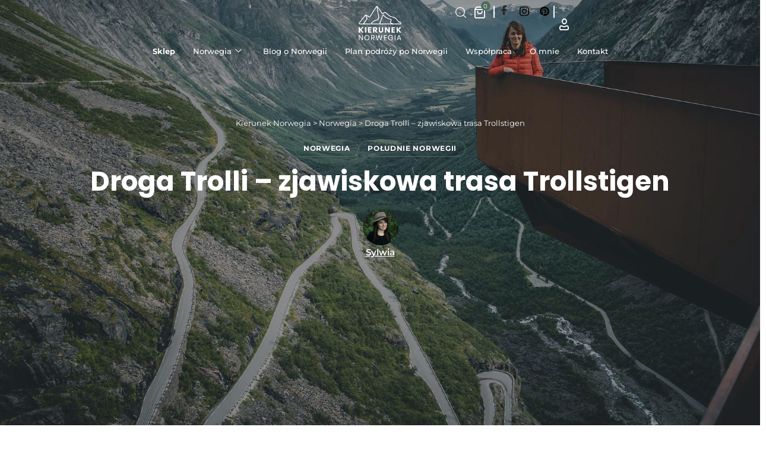

--- FILE ---
content_type: text/html; charset=UTF-8
request_url: https://kieruneknorwegia.pl/droga-trolli/
body_size: 44369
content:
<!DOCTYPE html>
<html lang="pl-PL" prefix="og: https://ogp.me/ns#">
<head>
	<meta charset="UTF-8">
	<meta name="viewport" content="width=device-width, initial-scale=1.0, viewport-fit=cover" />		<script id="cookieyes" type="text/javascript" src="https://cdn-cookieyes.com/client_data/0043ecce07134c14c20594ae/script.js"></script>
<!-- Google Tag Manager by PYS -->
    <script data-cfasync="false" data-pagespeed-no-defer>
	    window.dataLayerPYS = window.dataLayerPYS || [];
	</script>
<!-- End Google Tag Manager by PYS -->
<!-- Optymalizacja wyszukiwarek według Rank Math - https://rankmath.com/ -->
<title>Droga Trolli - zjawiskowa trasa Trollstigen - Kierunek Norwegia</title>
<meta name="description" content="Droga Trolli, czyli Trollstigen w Norwegii. Niezwykła kręta trasa z malowniczymi widokami, która dostarczy Tobie dużą dawkę adrenaliny!"/>
<meta name="robots" content="follow, index, max-snippet:-1, max-video-preview:-1, max-image-preview:large"/>
<link rel="preconnect" href="https://fonts.gstatic.com" crossorigin><link rel="preload" as="style" onload="this.onload=null;this.rel='stylesheet'" id="rb-preload-gfonts" href="https://fonts.googleapis.com/css?family=Montserrat%3A200%2C300%2C400%2C500%2C600%2C700%2C800%2C900%2C100italic%2C200italic%2C300italic%2C400italic%2C500italic%2C600italic%2C700italic%2C800italic%2C900italic%7CPoppins%3A400%7COxygen%3A400%2C700%7CEncode+Sans+Condensed%3A400%2C500%2C600%2C700%2C800&amp;display=swap" crossorigin><noscript><link rel="stylesheet" href="https://fonts.googleapis.com/css?family=Montserrat%3A200%2C300%2C400%2C500%2C600%2C700%2C800%2C900%2C100italic%2C200italic%2C300italic%2C400italic%2C500italic%2C600italic%2C700italic%2C800italic%2C900italic%7CPoppins%3A400%7COxygen%3A400%2C700%7CEncode+Sans+Condensed%3A400%2C500%2C600%2C700%2C800&amp;display=swap"></noscript><link rel="canonical" href="https://kieruneknorwegia.pl/droga-trolli/" />
<meta property="og:locale" content="pl_PL" />
<meta property="og:type" content="article" />
<meta property="og:title" content="Droga Trolli - zjawiskowa trasa Trollstigen - Kierunek Norwegia" />
<meta property="og:description" content="Droga Trolli, czyli Trollstigen w Norwegii. Niezwykła kręta trasa z malowniczymi widokami, która dostarczy Tobie dużą dawkę adrenaliny!" />
<meta property="og:url" content="https://kieruneknorwegia.pl/droga-trolli/" />
<meta property="og:site_name" content="Kierunek Norwegia" />
<meta property="article:publisher" content="https://www.facebook.com/kieruneknorwegiaa/" />
<meta property="article:author" content="https://www.facebook.com/kieruneknorwegiaa" />
<meta property="article:tag" content="droga trolli" />
<meta property="article:tag" content="droga trolli 2019" />
<meta property="article:tag" content="Droga Trolli 2024" />
<meta property="article:tag" content="Droga Trolli jak dojechać" />
<meta property="article:tag" content="Droga Trolli kiedy otwarta" />
<meta property="article:tag" content="Droga Trolli Norwegia mapa" />
<meta property="article:tag" content="droga trolli norwegia zdjęcia" />
<meta property="article:tag" content="droga trolli pogoda" />
<meta property="article:tag" content="Droga Trolli zamknięta" />
<meta property="article:tag" content="Droga Trolli zimą" />
<meta property="article:tag" content="trollstigen kiedy otwarte" />
<meta property="article:tag" content="trollstigen norwegia" />
<meta property="article:section" content="Norwegia" />
<meta property="og:updated_time" content="2025-12-08T11:57:29+01:00" />
<meta property="og:image" content="https://kieruneknorwegia.pl/wp-content/uploads/2019/06/DSC_0447-kopia.jpg" />
<meta property="og:image:secure_url" content="https://kieruneknorwegia.pl/wp-content/uploads/2019/06/DSC_0447-kopia.jpg" />
<meta property="og:image:width" content="1920" />
<meta property="og:image:height" content="1280" />
<meta property="og:image:alt" content="Droga Trolli" />
<meta property="og:image:type" content="image/jpeg" />
<meta property="article:published_time" content="2025-05-28T16:17:37+02:00" />
<meta property="article:modified_time" content="2025-12-08T11:57:29+01:00" />
<meta name="twitter:card" content="summary_large_image" />
<meta name="twitter:title" content="Droga Trolli - zjawiskowa trasa Trollstigen - Kierunek Norwegia" />
<meta name="twitter:description" content="Droga Trolli, czyli Trollstigen w Norwegii. Niezwykła kręta trasa z malowniczymi widokami, która dostarczy Tobie dużą dawkę adrenaliny!" />
<meta name="twitter:image" content="https://kieruneknorwegia.pl/wp-content/uploads/2019/06/DSC_0447-kopia.jpg" />
<meta name="twitter:label1" content="Napisane przez" />
<meta name="twitter:data1" content="Sylwia" />
<meta name="twitter:label2" content="Czas czytania" />
<meta name="twitter:data2" content="3 minuty" />
<script type="application/ld+json" class="rank-math-schema">{"@context":"https://schema.org","@graph":[{"@type":["Person","Organization"],"@id":"https://kieruneknorwegia.pl/#person","name":"Karolina","sameAs":["https://www.facebook.com/kieruneknorwegiaa/"],"logo":{"@type":"ImageObject","@id":"https://kieruneknorwegia.pl/#logo","url":"https://kieruneknorwegia.pl/wp-content/uploads/2018/02/favicon.png","contentUrl":"https://kieruneknorwegia.pl/wp-content/uploads/2018/02/favicon.png","caption":"Karolina","inLanguage":"pl-PL","width":"192","height":"192"},"image":{"@type":"ImageObject","@id":"https://kieruneknorwegia.pl/#logo","url":"https://kieruneknorwegia.pl/wp-content/uploads/2018/02/favicon.png","contentUrl":"https://kieruneknorwegia.pl/wp-content/uploads/2018/02/favicon.png","caption":"Karolina","inLanguage":"pl-PL","width":"192","height":"192"}},{"@type":"WebSite","@id":"https://kieruneknorwegia.pl/#website","url":"https://kieruneknorwegia.pl","name":"Karolina","publisher":{"@id":"https://kieruneknorwegia.pl/#person"},"inLanguage":"pl-PL"},{"@type":"ImageObject","@id":"https://kieruneknorwegia.pl/wp-content/uploads/2019/06/DSC_0447-kopia.jpg","url":"https://kieruneknorwegia.pl/wp-content/uploads/2019/06/DSC_0447-kopia.jpg","width":"1920","height":"1280","caption":"Droga Trolli","inLanguage":"pl-PL"},{"@type":"WebPage","@id":"https://kieruneknorwegia.pl/droga-trolli/#webpage","url":"https://kieruneknorwegia.pl/droga-trolli/","name":"Droga Trolli - zjawiskowa trasa Trollstigen - Kierunek Norwegia","datePublished":"2025-05-28T16:17:37+02:00","dateModified":"2025-12-08T11:57:29+01:00","isPartOf":{"@id":"https://kieruneknorwegia.pl/#website"},"primaryImageOfPage":{"@id":"https://kieruneknorwegia.pl/wp-content/uploads/2019/06/DSC_0447-kopia.jpg"},"inLanguage":"pl-PL"},{"@type":"Person","@id":"https://kieruneknorwegia.pl/droga-trolli/#author","name":"Sylwia","image":{"@type":"ImageObject","@id":"https://secure.gravatar.com/avatar/be9533479f65067cef377d8792b14f8d7ef63c117a170805687db42082909ceb?s=96&amp;d=mm&amp;r=g","url":"https://secure.gravatar.com/avatar/be9533479f65067cef377d8792b14f8d7ef63c117a170805687db42082909ceb?s=96&amp;d=mm&amp;r=g","caption":"Sylwia","inLanguage":"pl-PL"},"sameAs":["https://kieruneknorwegia.pl","https://www.facebook.com/kieruneknorwegiaa"]},{"@type":"BlogPosting","headline":"Droga Trolli - zjawiskowa trasa Trollstigen - Kierunek Norwegia","keywords":"Droga Trolli,trollstigen,Droga Trolli w Norwegii,Otwarcie Drogi Trolli 2025,Czy Droga Trolli jest otwarta","datePublished":"2025-05-28T16:17:37+02:00","dateModified":"2025-12-08T11:57:29+01:00","author":{"@id":"https://kieruneknorwegia.pl/droga-trolli/#author","name":"Sylwia"},"publisher":{"@id":"https://kieruneknorwegia.pl/#person"},"description":"Droga Trolli, czyli Trollstigen w Norwegii. Niezwyk\u0142a kr\u0119ta trasa z malowniczymi widokami, kt\u00f3ra dostarczy Tobie du\u017c\u0105 dawk\u0119 adrenaliny!","name":"Droga Trolli - zjawiskowa trasa Trollstigen - Kierunek Norwegia","@id":"https://kieruneknorwegia.pl/droga-trolli/#richSnippet","isPartOf":{"@id":"https://kieruneknorwegia.pl/droga-trolli/#webpage"},"image":{"@id":"https://kieruneknorwegia.pl/wp-content/uploads/2019/06/DSC_0447-kopia.jpg"},"inLanguage":"pl-PL","mainEntityOfPage":{"@id":"https://kieruneknorwegia.pl/droga-trolli/#webpage"}}]}</script>
<!-- /Wtyczka Rank Math WordPress SEO -->

<script type='application/javascript'  id='pys-version-script'>console.log('PixelYourSite Free version 11.1.5.2');</script>
<link rel="alternate" type="application/rss+xml" title="Kierunek Norwegia &raquo; Kanał z wpisami" href="https://kieruneknorwegia.pl/feed/" />
<link rel="alternate" type="application/rss+xml" title="Kierunek Norwegia &raquo; Kanał z komentarzami" href="https://kieruneknorwegia.pl/comments/feed/" />
<link rel="alternate" type="application/rss+xml" title="Kierunek Norwegia &raquo; Droga Trolli &#8211; zjawiskowa trasa Trollstigen Kanał z komentarzami" href="https://kieruneknorwegia.pl/droga-trolli/feed/" />
<link rel="alternate" title="oEmbed (JSON)" type="application/json+oembed" href="https://kieruneknorwegia.pl/wp-json/oembed/1.0/embed?url=https%3A%2F%2Fkieruneknorwegia.pl%2Fdroga-trolli%2F" />
<link rel="alternate" title="oEmbed (XML)" type="text/xml+oembed" href="https://kieruneknorwegia.pl/wp-json/oembed/1.0/embed?url=https%3A%2F%2Fkieruneknorwegia.pl%2Fdroga-trolli%2F&#038;format=xml" />
			<link rel="pingback" href="https://kieruneknorwegia.pl/xmlrpc.php" />
		<script type="application/ld+json">{
    "@context": "https://schema.org",
    "@type": "Organization",
    "legalName": "Kierunek Norwegia",
    "url": "https://kieruneknorwegia.pl/",
    "sameAs": [
        "https://www.facebook.com/kieruneknorwegiaa",
        "https://www.instagram.com/kierunek_norwegia",
        "https://pl.pinterest.com/kieruneknorwegia/"
    ]
}</script>
<style id='wp-img-auto-sizes-contain-inline-css'>
img:is([sizes=auto i],[sizes^="auto," i]){contain-intrinsic-size:3000px 1500px}
/*# sourceURL=wp-img-auto-sizes-contain-inline-css */
</style>
<link rel='stylesheet' id='wp-block-library-css' href='https://kieruneknorwegia.pl/wp-includes/css/dist/block-library/style.min.css?ver=6.9' media='all' />
<style id='classic-theme-styles-inline-css'>
/*! This file is auto-generated */
.wp-block-button__link{color:#fff;background-color:#32373c;border-radius:9999px;box-shadow:none;text-decoration:none;padding:calc(.667em + 2px) calc(1.333em + 2px);font-size:1.125em}.wp-block-file__button{background:#32373c;color:#fff;text-decoration:none}
/*# sourceURL=/wp-includes/css/classic-themes.min.css */
</style>
<style id='qsm-quiz-style-inline-css'>


/*# sourceURL=https://kieruneknorwegia.pl/wp-content/plugins/quiz-master-next/blocks/build/style-index.css */
</style>
<link rel='stylesheet' id='foxiz-elements-css' href='https://kieruneknorwegia.pl/wp-content/plugins/foxiz-core/lib/foxiz-elements/public/style.css?ver=3.1' media='all' />
<style id='global-styles-inline-css'>
:root{--wp--preset--aspect-ratio--square: 1;--wp--preset--aspect-ratio--4-3: 4/3;--wp--preset--aspect-ratio--3-4: 3/4;--wp--preset--aspect-ratio--3-2: 3/2;--wp--preset--aspect-ratio--2-3: 2/3;--wp--preset--aspect-ratio--16-9: 16/9;--wp--preset--aspect-ratio--9-16: 9/16;--wp--preset--color--black: #000000;--wp--preset--color--cyan-bluish-gray: #abb8c3;--wp--preset--color--white: #ffffff;--wp--preset--color--pale-pink: #f78da7;--wp--preset--color--vivid-red: #cf2e2e;--wp--preset--color--luminous-vivid-orange: #ff6900;--wp--preset--color--luminous-vivid-amber: #fcb900;--wp--preset--color--light-green-cyan: #7bdcb5;--wp--preset--color--vivid-green-cyan: #00d084;--wp--preset--color--pale-cyan-blue: #8ed1fc;--wp--preset--color--vivid-cyan-blue: #0693e3;--wp--preset--color--vivid-purple: #9b51e0;--wp--preset--gradient--vivid-cyan-blue-to-vivid-purple: linear-gradient(135deg,rgb(6,147,227) 0%,rgb(155,81,224) 100%);--wp--preset--gradient--light-green-cyan-to-vivid-green-cyan: linear-gradient(135deg,rgb(122,220,180) 0%,rgb(0,208,130) 100%);--wp--preset--gradient--luminous-vivid-amber-to-luminous-vivid-orange: linear-gradient(135deg,rgb(252,185,0) 0%,rgb(255,105,0) 100%);--wp--preset--gradient--luminous-vivid-orange-to-vivid-red: linear-gradient(135deg,rgb(255,105,0) 0%,rgb(207,46,46) 100%);--wp--preset--gradient--very-light-gray-to-cyan-bluish-gray: linear-gradient(135deg,rgb(238,238,238) 0%,rgb(169,184,195) 100%);--wp--preset--gradient--cool-to-warm-spectrum: linear-gradient(135deg,rgb(74,234,220) 0%,rgb(151,120,209) 20%,rgb(207,42,186) 40%,rgb(238,44,130) 60%,rgb(251,105,98) 80%,rgb(254,248,76) 100%);--wp--preset--gradient--blush-light-purple: linear-gradient(135deg,rgb(255,206,236) 0%,rgb(152,150,240) 100%);--wp--preset--gradient--blush-bordeaux: linear-gradient(135deg,rgb(254,205,165) 0%,rgb(254,45,45) 50%,rgb(107,0,62) 100%);--wp--preset--gradient--luminous-dusk: linear-gradient(135deg,rgb(255,203,112) 0%,rgb(199,81,192) 50%,rgb(65,88,208) 100%);--wp--preset--gradient--pale-ocean: linear-gradient(135deg,rgb(255,245,203) 0%,rgb(182,227,212) 50%,rgb(51,167,181) 100%);--wp--preset--gradient--electric-grass: linear-gradient(135deg,rgb(202,248,128) 0%,rgb(113,206,126) 100%);--wp--preset--gradient--midnight: linear-gradient(135deg,rgb(2,3,129) 0%,rgb(40,116,252) 100%);--wp--preset--font-size--small: 13px;--wp--preset--font-size--medium: 20px;--wp--preset--font-size--large: 36px;--wp--preset--font-size--x-large: 42px;--wp--preset--spacing--20: 0.44rem;--wp--preset--spacing--30: 0.67rem;--wp--preset--spacing--40: 1rem;--wp--preset--spacing--50: 1.5rem;--wp--preset--spacing--60: 2.25rem;--wp--preset--spacing--70: 3.38rem;--wp--preset--spacing--80: 5.06rem;--wp--preset--shadow--natural: 6px 6px 9px rgba(0, 0, 0, 0.2);--wp--preset--shadow--deep: 12px 12px 50px rgba(0, 0, 0, 0.4);--wp--preset--shadow--sharp: 6px 6px 0px rgba(0, 0, 0, 0.2);--wp--preset--shadow--outlined: 6px 6px 0px -3px rgb(255, 255, 255), 6px 6px rgb(0, 0, 0);--wp--preset--shadow--crisp: 6px 6px 0px rgb(0, 0, 0);}:where(.is-layout-flex){gap: 0.5em;}:where(.is-layout-grid){gap: 0.5em;}body .is-layout-flex{display: flex;}.is-layout-flex{flex-wrap: wrap;align-items: center;}.is-layout-flex > :is(*, div){margin: 0;}body .is-layout-grid{display: grid;}.is-layout-grid > :is(*, div){margin: 0;}:where(.wp-block-columns.is-layout-flex){gap: 2em;}:where(.wp-block-columns.is-layout-grid){gap: 2em;}:where(.wp-block-post-template.is-layout-flex){gap: 1.25em;}:where(.wp-block-post-template.is-layout-grid){gap: 1.25em;}.has-black-color{color: var(--wp--preset--color--black) !important;}.has-cyan-bluish-gray-color{color: var(--wp--preset--color--cyan-bluish-gray) !important;}.has-white-color{color: var(--wp--preset--color--white) !important;}.has-pale-pink-color{color: var(--wp--preset--color--pale-pink) !important;}.has-vivid-red-color{color: var(--wp--preset--color--vivid-red) !important;}.has-luminous-vivid-orange-color{color: var(--wp--preset--color--luminous-vivid-orange) !important;}.has-luminous-vivid-amber-color{color: var(--wp--preset--color--luminous-vivid-amber) !important;}.has-light-green-cyan-color{color: var(--wp--preset--color--light-green-cyan) !important;}.has-vivid-green-cyan-color{color: var(--wp--preset--color--vivid-green-cyan) !important;}.has-pale-cyan-blue-color{color: var(--wp--preset--color--pale-cyan-blue) !important;}.has-vivid-cyan-blue-color{color: var(--wp--preset--color--vivid-cyan-blue) !important;}.has-vivid-purple-color{color: var(--wp--preset--color--vivid-purple) !important;}.has-black-background-color{background-color: var(--wp--preset--color--black) !important;}.has-cyan-bluish-gray-background-color{background-color: var(--wp--preset--color--cyan-bluish-gray) !important;}.has-white-background-color{background-color: var(--wp--preset--color--white) !important;}.has-pale-pink-background-color{background-color: var(--wp--preset--color--pale-pink) !important;}.has-vivid-red-background-color{background-color: var(--wp--preset--color--vivid-red) !important;}.has-luminous-vivid-orange-background-color{background-color: var(--wp--preset--color--luminous-vivid-orange) !important;}.has-luminous-vivid-amber-background-color{background-color: var(--wp--preset--color--luminous-vivid-amber) !important;}.has-light-green-cyan-background-color{background-color: var(--wp--preset--color--light-green-cyan) !important;}.has-vivid-green-cyan-background-color{background-color: var(--wp--preset--color--vivid-green-cyan) !important;}.has-pale-cyan-blue-background-color{background-color: var(--wp--preset--color--pale-cyan-blue) !important;}.has-vivid-cyan-blue-background-color{background-color: var(--wp--preset--color--vivid-cyan-blue) !important;}.has-vivid-purple-background-color{background-color: var(--wp--preset--color--vivid-purple) !important;}.has-black-border-color{border-color: var(--wp--preset--color--black) !important;}.has-cyan-bluish-gray-border-color{border-color: var(--wp--preset--color--cyan-bluish-gray) !important;}.has-white-border-color{border-color: var(--wp--preset--color--white) !important;}.has-pale-pink-border-color{border-color: var(--wp--preset--color--pale-pink) !important;}.has-vivid-red-border-color{border-color: var(--wp--preset--color--vivid-red) !important;}.has-luminous-vivid-orange-border-color{border-color: var(--wp--preset--color--luminous-vivid-orange) !important;}.has-luminous-vivid-amber-border-color{border-color: var(--wp--preset--color--luminous-vivid-amber) !important;}.has-light-green-cyan-border-color{border-color: var(--wp--preset--color--light-green-cyan) !important;}.has-vivid-green-cyan-border-color{border-color: var(--wp--preset--color--vivid-green-cyan) !important;}.has-pale-cyan-blue-border-color{border-color: var(--wp--preset--color--pale-cyan-blue) !important;}.has-vivid-cyan-blue-border-color{border-color: var(--wp--preset--color--vivid-cyan-blue) !important;}.has-vivid-purple-border-color{border-color: var(--wp--preset--color--vivid-purple) !important;}.has-vivid-cyan-blue-to-vivid-purple-gradient-background{background: var(--wp--preset--gradient--vivid-cyan-blue-to-vivid-purple) !important;}.has-light-green-cyan-to-vivid-green-cyan-gradient-background{background: var(--wp--preset--gradient--light-green-cyan-to-vivid-green-cyan) !important;}.has-luminous-vivid-amber-to-luminous-vivid-orange-gradient-background{background: var(--wp--preset--gradient--luminous-vivid-amber-to-luminous-vivid-orange) !important;}.has-luminous-vivid-orange-to-vivid-red-gradient-background{background: var(--wp--preset--gradient--luminous-vivid-orange-to-vivid-red) !important;}.has-very-light-gray-to-cyan-bluish-gray-gradient-background{background: var(--wp--preset--gradient--very-light-gray-to-cyan-bluish-gray) !important;}.has-cool-to-warm-spectrum-gradient-background{background: var(--wp--preset--gradient--cool-to-warm-spectrum) !important;}.has-blush-light-purple-gradient-background{background: var(--wp--preset--gradient--blush-light-purple) !important;}.has-blush-bordeaux-gradient-background{background: var(--wp--preset--gradient--blush-bordeaux) !important;}.has-luminous-dusk-gradient-background{background: var(--wp--preset--gradient--luminous-dusk) !important;}.has-pale-ocean-gradient-background{background: var(--wp--preset--gradient--pale-ocean) !important;}.has-electric-grass-gradient-background{background: var(--wp--preset--gradient--electric-grass) !important;}.has-midnight-gradient-background{background: var(--wp--preset--gradient--midnight) !important;}.has-small-font-size{font-size: var(--wp--preset--font-size--small) !important;}.has-medium-font-size{font-size: var(--wp--preset--font-size--medium) !important;}.has-large-font-size{font-size: var(--wp--preset--font-size--large) !important;}.has-x-large-font-size{font-size: var(--wp--preset--font-size--x-large) !important;}
:where(.wp-block-post-template.is-layout-flex){gap: 1.25em;}:where(.wp-block-post-template.is-layout-grid){gap: 1.25em;}
:where(.wp-block-term-template.is-layout-flex){gap: 1.25em;}:where(.wp-block-term-template.is-layout-grid){gap: 1.25em;}
:where(.wp-block-columns.is-layout-flex){gap: 2em;}:where(.wp-block-columns.is-layout-grid){gap: 2em;}
:root :where(.wp-block-pullquote){font-size: 1.5em;line-height: 1.6;}
/*# sourceURL=global-styles-inline-css */
</style>
<link rel='stylesheet' id='woocommerce-layout-css' href='https://kieruneknorwegia.pl/wp-content/plugins/woocommerce/assets/css/woocommerce-layout.css?ver=10.4.3' media='all' />
<link rel='stylesheet' id='woocommerce-smallscreen-css' href='https://kieruneknorwegia.pl/wp-content/plugins/woocommerce/assets/css/woocommerce-smallscreen.css?ver=10.4.3' media='only screen and (max-width: 768px)' />
<style id='woocommerce-inline-inline-css'>
.woocommerce form .form-row .required { visibility: visible; }
/*# sourceURL=woocommerce-inline-inline-css */
</style>
<link rel='stylesheet' id='woo-multi-currency-css' href='https://kieruneknorwegia.pl/wp-content/plugins/woo-multi-currency/css/woo-multi-currency.min.css?ver=2.2.11' media='all' />
<style id='woo-multi-currency-inline-css'>
.woo-multi-currency .wmc-list-currencies .wmc-currency.wmc-active,.woo-multi-currency .wmc-list-currencies .wmc-currency:hover {background: #f78080 !important;}
		.woo-multi-currency .wmc-list-currencies .wmc-currency,.woo-multi-currency .wmc-title, .woo-multi-currency.wmc-price-switcher a {background: #212121 !important;}
		.woo-multi-currency .wmc-title, .woo-multi-currency .wmc-list-currencies .wmc-currency span,.woo-multi-currency .wmc-list-currencies .wmc-currency a,.woo-multi-currency.wmc-price-switcher a {color: #ffffff !important;}.woo-multi-currency.wmc-shortcode .wmc-currency{background-color:#ffffff;color:#212121}.woo-multi-currency.wmc-shortcode .wmc-currency.wmc-active,.woo-multi-currency.wmc-shortcode .wmc-current-currency{background-color:#ffffff;color:#212121}.woo-multi-currency.wmc-shortcode.vertical-currency-symbols-circle:not(.wmc-currency-trigger-click) .wmc-currency-wrapper:hover .wmc-sub-currency,.woo-multi-currency.wmc-shortcode.vertical-currency-symbols-circle.wmc-currency-trigger-click .wmc-sub-currency{animation: height_slide 100ms;}@keyframes height_slide {0% {height: 0;} 100% {height: 100%;} }
/*# sourceURL=woo-multi-currency-inline-css */
</style>
<link rel='stylesheet' id='wmc-flags-css' href='https://kieruneknorwegia.pl/wp-content/plugins/woo-multi-currency/css/flags-64.min.css?ver=2.2.11' media='all' />
<link rel='stylesheet' id='elementor-frontend-css' href='https://kieruneknorwegia.pl/wp-content/uploads/elementor/css/custom-frontend.min.css?ver=1769749215' media='all' />
<link rel='stylesheet' id='elementor-post-5505-css' href='https://kieruneknorwegia.pl/wp-content/uploads/elementor/css/post-5505.css?ver=1769749215' media='all' />
<link rel='stylesheet' id='elementor-pro-css' href='https://kieruneknorwegia.pl/wp-content/uploads/elementor/css/custom-pro-frontend.min.css?ver=1769749215' media='all' />
<link rel='stylesheet' id='cotton-css' href='https://kieruneknorwegia.pl/wp-content/plugins/elementskit/modules/mouse-cursor/assets/css/style.css?ver=3.7.5' media='all' />
<link rel='stylesheet' id='sbistyles-css' href='https://kieruneknorwegia.pl/wp-content/plugins/instagram-feed/css/sbi-styles.min.css?ver=6.10.0' media='all' />
<link rel='stylesheet' id='elementor-post-248871-css' href='https://kieruneknorwegia.pl/wp-content/uploads/elementor/css/post-248871.css?ver=1769749215' media='all' />
<link rel='stylesheet' id='elementor-post-246413-css' href='https://kieruneknorwegia.pl/wp-content/uploads/elementor/css/post-246413.css?ver=1769749215' media='all' />
<link rel='stylesheet' id='elementor-post-246398-css' href='https://kieruneknorwegia.pl/wp-content/uploads/elementor/css/post-246398.css?ver=1769749215' media='all' />
<link rel='stylesheet' id='elementskit-parallax-style-css' href='https://kieruneknorwegia.pl/wp-content/plugins/elementskit/modules/parallax/assets/css/style.css?ver=3.7.5' media='all' />
<link rel='stylesheet' id='ekit-widget-styles-css' href='https://kieruneknorwegia.pl/wp-content/plugins/elementskit-lite/widgets/init/assets/css/widget-styles.css?ver=3.7.8' media='all' />
<link rel='stylesheet' id='ekit-widget-styles-pro-css' href='https://kieruneknorwegia.pl/wp-content/plugins/elementskit/widgets/init/assets/css/widget-styles-pro.css?ver=3.7.5' media='all' />
<link rel='stylesheet' id='ekit-responsive-css' href='https://kieruneknorwegia.pl/wp-content/plugins/elementskit-lite/widgets/init/assets/css/responsive.css?ver=3.7.8' media='all' />
<link rel='stylesheet' id='elementor-post-247892-css' href='https://kieruneknorwegia.pl/wp-content/uploads/elementor/css/post-247892.css?ver=1769749215' media='all' />

<link rel='stylesheet' id='foxiz-main-css' href='https://kieruneknorwegia.pl/wp-content/themes/foxiz/assets/css/main.css?ver=2.7.0' media='all' />
<style id='foxiz-main-inline-css'>
:root {--body-family:Montserrat;--h1-family:Poppins;--h2-family:Poppins;--h3-family:Poppins;--cat-family:Montserrat;--meta-family:Montserrat;--input-family:Montserrat;--btn-family:Poppins;--btn-fweight:400;--btn-transform:uppercase;--btn-fsize:14px;--btn-fspace:0.10714em;--dwidgets-family:Montserrat;--headline-family:Poppins;--tagline-family:Montserrat;--heading-family:Montserrat;--quote-family:Montserrat;--excerpt-family:Montserrat;--bcrumb-family:Montserrat;--readmore-fsize : 14px;}:root {--g-color :#4c6d5a;--g-color-90 :#4c6d5ae6;}[data-theme="dark"], .light-scheme {--wcac-color :#ffffff;}[data-theme="dark"].is-hd-4 {--nav-bg: #191c20;--nav-bg-from: #191c20;--nav-bg-to: #191c20;--nav-bg-glass: #191c2011;--nav-bg-glass-from: #191c2011;--nav-bg-glass-to: #191c2011;}[data-theme="dark"].is-hd-5, [data-theme="dark"].is-hd-5:not(.sticky-on) {--nav-bg: #191c20;--nav-bg-from: #191c20;--nav-bg-to: #191c20;--nav-bg-glass: #191c2011;--nav-bg-glass-from: #191c2011;--nav-bg-glass-to: #191c2011;}:root {--topad-spacing :15px;--hyperlink-line-color :var(--g-color);--price-family:Montserrat;--product-family:Poppins;--wcac-bg :#4c6d5a;--wcac-bg-90 :#4c6d5ae6;--s-content-width : 760px;--max-width-wo-sb : 840px;--s10-feat-ratio :45%;--s11-feat-ratio :45%;--login-popup-w : 350px;}.p-readmore { font-family:Montserrat;font-weight:400;text-transform:none;letter-spacing:1.5px;}.search-header:before { background-repeat : no-repeat;background-size : cover;background-attachment : scroll;background-position : center center;}[data-theme="dark"] .search-header:before { background-repeat : no-repeat;background-size : cover;background-attachment : scroll;background-position : center center;}.footer-has-bg { background-color : #88888812;}#amp-mobile-version-switcher { display: none; }.woocommerce { --g-color :#4c6d5a;--g-color-90 :#4c6d5ae6; }
/*# sourceURL=foxiz-main-inline-css */
</style>
<link rel='stylesheet' id='foxiz-print-css' href='https://kieruneknorwegia.pl/wp-content/themes/foxiz/assets/css/print.css?ver=2.7.0' media='all' />
<link rel='stylesheet' id='foxiz-woocommerce-css' href='https://kieruneknorwegia.pl/wp-content/themes/foxiz/assets/css/woocommerce.css?ver=2.7.0' media='all' />
<link rel='stylesheet' id='foxiz-style-css' href='https://kieruneknorwegia.pl/wp-content/themes/foxiz-child/style.css?ver=2.7.0' media='all' />
<link rel='stylesheet' id='cuw_template-css' href='https://kieruneknorwegia.pl/wp-content/plugins/checkout-upsell-and-order-bumps/assets/css/template.css?ver=2.2.3' media='all' />
<link rel='stylesheet' id='cuw_frontend-css' href='https://kieruneknorwegia.pl/wp-content/plugins/checkout-upsell-and-order-bumps/assets/css/frontend.css?ver=2.2.3' media='all' />
<link rel='stylesheet' id='elementor-gf-local-poppins-css' href='https://kieruneknorwegia.pl/wp-content/uploads/elementor/google-fonts/css/poppins.css?ver=1742404098' media='all' />
<link rel='stylesheet' id='elementor-gf-local-montserrat-css' href='https://kieruneknorwegia.pl/wp-content/uploads/elementor/google-fonts/css/montserrat.css?ver=1742404102' media='all' />
<link rel='stylesheet' id='elementor-icons-ekiticons-css' href='https://kieruneknorwegia.pl/wp-content/plugins/elementskit-lite/modules/elementskit-icon-pack/assets/css/ekiticons.css?ver=3.7.8' media='all' />
<script src="https://kieruneknorwegia.pl/wp-includes/js/jquery/jquery.min.js?ver=3.7.1" id="jquery-core-js"></script>
<script src="https://kieruneknorwegia.pl/wp-includes/js/jquery/jquery-migrate.min.js?ver=3.4.1" id="jquery-migrate-js"></script>
<script src="https://kieruneknorwegia.pl/wp-content/plugins/woocommerce/assets/js/jquery-blockui/jquery.blockUI.min.js?ver=2.7.0-wc.10.4.3" id="wc-jquery-blockui-js" defer data-wp-strategy="defer"></script>
<script id="wc-add-to-cart-js-extra">
var wc_add_to_cart_params = {"ajax_url":"/wp-admin/admin-ajax.php","wc_ajax_url":"/?wc-ajax=%%endpoint%%","i18n_view_cart":"Zobacz koszyk","cart_url":"https://kieruneknorwegia.pl/koszyk/","is_cart":"","cart_redirect_after_add":"yes"};
//# sourceURL=wc-add-to-cart-js-extra
</script>
<script src="https://kieruneknorwegia.pl/wp-content/plugins/woocommerce/assets/js/frontend/add-to-cart.min.js?ver=10.4.3" id="wc-add-to-cart-js" defer data-wp-strategy="defer"></script>
<script src="https://kieruneknorwegia.pl/wp-content/plugins/woocommerce/assets/js/js-cookie/js.cookie.min.js?ver=2.1.4-wc.10.4.3" id="wc-js-cookie-js" defer data-wp-strategy="defer"></script>
<script id="woocommerce-js-extra">
var woocommerce_params = {"ajax_url":"/wp-admin/admin-ajax.php","wc_ajax_url":"/?wc-ajax=%%endpoint%%","i18n_password_show":"Poka\u017c has\u0142o","i18n_password_hide":"Ukryj has\u0142o"};
//# sourceURL=woocommerce-js-extra
</script>
<script src="https://kieruneknorwegia.pl/wp-content/plugins/woocommerce/assets/js/frontend/woocommerce.min.js?ver=10.4.3" id="woocommerce-js" defer data-wp-strategy="defer"></script>
<script id="woo-multi-currency-js-extra">
var wooMultiCurrencyParams = {"enableCacheCompatible":"0","ajaxUrl":"https://kieruneknorwegia.pl/wp-admin/admin-ajax.php","extra_params":[],"current_currency":"PLN","woo_subscription":""};
//# sourceURL=woo-multi-currency-js-extra
</script>
<script src="https://kieruneknorwegia.pl/wp-content/plugins/woo-multi-currency/js/woo-multi-currency.min.js?ver=2.2.11" id="woo-multi-currency-js"></script>
<script src="https://kieruneknorwegia.pl/wp-content/plugins/elementskit/modules/parallax/assets/js/jarallax.js?ver=3.7.5" id="jarallax-js"></script>
<script src="https://kieruneknorwegia.pl/wp-content/plugins/pixelyoursite/dist/scripts/jquery.bind-first-0.2.3.min.js?ver=0.2.3" id="jquery-bind-first-js"></script>
<script src="https://kieruneknorwegia.pl/wp-content/plugins/pixelyoursite/dist/scripts/js.cookie-2.1.3.min.js?ver=2.1.3" id="js-cookie-pys-js"></script>
<script src="https://kieruneknorwegia.pl/wp-content/plugins/pixelyoursite/dist/scripts/tld.min.js?ver=2.3.1" id="js-tld-js"></script>
<script id="pys-js-extra">
var pysOptions = {"staticEvents":{"facebook":{"init_event":[{"delay":0,"type":"static","ajaxFire":false,"name":"PageView","pixelIds":["316506969934790"],"eventID":"b59bc7bd-8a5c-451e-acba-ed33abe7b9f3","params":{"post_category":"Norwegia, Po\u0142udnie Norwegii","page_title":"Droga Trolli - zjawiskowa trasa Trollstigen","post_type":"post","post_id":3271,"plugin":"PixelYourSite","user_role":"guest","event_url":"kieruneknorwegia.pl/droga-trolli/"},"e_id":"init_event","ids":[],"hasTimeWindow":false,"timeWindow":0,"woo_order":"","edd_order":""}]}},"dynamicEvents":{"automatic_event_form":{"facebook":{"delay":0,"type":"dyn","name":"Form","pixelIds":["316506969934790"],"eventID":"22ae2c14-9314-42f6-b99d-d273f63dc466","params":{"page_title":"Droga Trolli - zjawiskowa trasa Trollstigen","post_type":"post","post_id":3271,"plugin":"PixelYourSite","user_role":"guest","event_url":"kieruneknorwegia.pl/droga-trolli/"},"e_id":"automatic_event_form","ids":[],"hasTimeWindow":false,"timeWindow":0,"woo_order":"","edd_order":""},"ga":{"delay":0,"type":"dyn","name":"Form","trackingIds":["G-K1X7C6X2P7"],"eventID":"22ae2c14-9314-42f6-b99d-d273f63dc466","params":{"page_title":"Droga Trolli - zjawiskowa trasa Trollstigen","post_type":"post","post_id":3271,"plugin":"PixelYourSite","user_role":"guest","event_url":"kieruneknorwegia.pl/droga-trolli/"},"e_id":"automatic_event_form","ids":[],"hasTimeWindow":false,"timeWindow":0,"pixelIds":[],"woo_order":"","edd_order":""}},"automatic_event_download":{"facebook":{"delay":0,"type":"dyn","name":"Download","extensions":["","doc","exe","js","pdf","ppt","tgz","zip","xls"],"pixelIds":["316506969934790"],"eventID":"3c0650c7-74ba-4b78-86d2-ca84b7a3ddc7","params":{"page_title":"Droga Trolli - zjawiskowa trasa Trollstigen","post_type":"post","post_id":3271,"plugin":"PixelYourSite","user_role":"guest","event_url":"kieruneknorwegia.pl/droga-trolli/"},"e_id":"automatic_event_download","ids":[],"hasTimeWindow":false,"timeWindow":0,"woo_order":"","edd_order":""},"ga":{"delay":0,"type":"dyn","name":"Download","extensions":["","doc","exe","js","pdf","ppt","tgz","zip","xls"],"trackingIds":["G-K1X7C6X2P7"],"eventID":"3c0650c7-74ba-4b78-86d2-ca84b7a3ddc7","params":{"page_title":"Droga Trolli - zjawiskowa trasa Trollstigen","post_type":"post","post_id":3271,"plugin":"PixelYourSite","user_role":"guest","event_url":"kieruneknorwegia.pl/droga-trolli/"},"e_id":"automatic_event_download","ids":[],"hasTimeWindow":false,"timeWindow":0,"pixelIds":[],"woo_order":"","edd_order":""}},"automatic_event_comment":{"facebook":{"delay":0,"type":"dyn","name":"Comment","pixelIds":["316506969934790"],"eventID":"3384fcd6-6fbf-48ae-99fa-8719f8cb7f90","params":{"page_title":"Droga Trolli - zjawiskowa trasa Trollstigen","post_type":"post","post_id":3271,"plugin":"PixelYourSite","user_role":"guest","event_url":"kieruneknorwegia.pl/droga-trolli/"},"e_id":"automatic_event_comment","ids":[],"hasTimeWindow":false,"timeWindow":0,"woo_order":"","edd_order":""},"ga":{"delay":0,"type":"dyn","name":"Comment","trackingIds":["G-K1X7C6X2P7"],"eventID":"3384fcd6-6fbf-48ae-99fa-8719f8cb7f90","params":{"page_title":"Droga Trolli - zjawiskowa trasa Trollstigen","post_type":"post","post_id":3271,"plugin":"PixelYourSite","user_role":"guest","event_url":"kieruneknorwegia.pl/droga-trolli/"},"e_id":"automatic_event_comment","ids":[],"hasTimeWindow":false,"timeWindow":0,"pixelIds":[],"woo_order":"","edd_order":""}},"woo_add_to_cart_on_button_click":{"facebook":{"delay":0,"type":"dyn","name":"AddToCart","pixelIds":["316506969934790"],"eventID":"42c778a7-d575-49d8-84e6-14dadaf5ff32","params":{"page_title":"Droga Trolli - zjawiskowa trasa Trollstigen","post_type":"post","post_id":3271,"plugin":"PixelYourSite","user_role":"guest","event_url":"kieruneknorwegia.pl/droga-trolli/"},"e_id":"woo_add_to_cart_on_button_click","ids":[],"hasTimeWindow":false,"timeWindow":0,"woo_order":"","edd_order":""},"ga":{"delay":0,"type":"dyn","name":"add_to_cart","trackingIds":["G-K1X7C6X2P7"],"eventID":"42c778a7-d575-49d8-84e6-14dadaf5ff32","params":{"page_title":"Droga Trolli - zjawiskowa trasa Trollstigen","post_type":"post","post_id":3271,"plugin":"PixelYourSite","user_role":"guest","event_url":"kieruneknorwegia.pl/droga-trolli/"},"e_id":"woo_add_to_cart_on_button_click","ids":[],"hasTimeWindow":false,"timeWindow":0,"pixelIds":[],"woo_order":"","edd_order":""}}},"triggerEvents":[],"triggerEventTypes":[],"facebook":{"pixelIds":["316506969934790"],"advancedMatching":[],"advancedMatchingEnabled":false,"removeMetadata":false,"wooVariableAsSimple":false,"serverApiEnabled":false,"wooCRSendFromServer":false,"send_external_id":null,"enabled_medical":false,"do_not_track_medical_param":["event_url","post_title","page_title","landing_page","content_name","categories","category_name","tags"],"meta_ldu":false},"ga":{"trackingIds":["G-K1X7C6X2P7"],"commentEventEnabled":true,"downloadEnabled":true,"formEventEnabled":true,"crossDomainEnabled":false,"crossDomainAcceptIncoming":false,"crossDomainDomains":[],"isDebugEnabled":[],"serverContainerUrls":{"G-K1X7C6X2P7":{"enable_server_container":"","server_container_url":"","transport_url":""}},"additionalConfig":{"G-K1X7C6X2P7":{"first_party_collection":true}},"disableAdvertisingFeatures":false,"disableAdvertisingPersonalization":false,"wooVariableAsSimple":true,"custom_page_view_event":false},"debug":"","siteUrl":"https://kieruneknorwegia.pl","ajaxUrl":"https://kieruneknorwegia.pl/wp-admin/admin-ajax.php","ajax_event":"162ae27833","enable_remove_download_url_param":"1","cookie_duration":"7","last_visit_duration":"60","enable_success_send_form":"","ajaxForServerEvent":"1","ajaxForServerStaticEvent":"1","useSendBeacon":"1","send_external_id":"1","external_id_expire":"180","track_cookie_for_subdomains":"1","google_consent_mode":"1","gdpr":{"ajax_enabled":true,"all_disabled_by_api":false,"facebook_disabled_by_api":false,"analytics_disabled_by_api":false,"google_ads_disabled_by_api":false,"pinterest_disabled_by_api":false,"bing_disabled_by_api":false,"reddit_disabled_by_api":false,"externalID_disabled_by_api":false,"facebook_prior_consent_enabled":true,"analytics_prior_consent_enabled":true,"google_ads_prior_consent_enabled":null,"pinterest_prior_consent_enabled":true,"bing_prior_consent_enabled":true,"cookiebot_integration_enabled":false,"cookiebot_facebook_consent_category":"marketing","cookiebot_analytics_consent_category":"statistics","cookiebot_tiktok_consent_category":"marketing","cookiebot_google_ads_consent_category":"marketing","cookiebot_pinterest_consent_category":"marketing","cookiebot_bing_consent_category":"marketing","consent_magic_integration_enabled":false,"real_cookie_banner_integration_enabled":false,"cookie_notice_integration_enabled":false,"cookie_law_info_integration_enabled":true,"analytics_storage":{"enabled":true,"value":"granted","filter":false},"ad_storage":{"enabled":true,"value":"granted","filter":false},"ad_user_data":{"enabled":true,"value":"granted","filter":false},"ad_personalization":{"enabled":true,"value":"granted","filter":false}},"cookie":{"disabled_all_cookie":false,"disabled_start_session_cookie":false,"disabled_advanced_form_data_cookie":false,"disabled_landing_page_cookie":false,"disabled_first_visit_cookie":false,"disabled_trafficsource_cookie":false,"disabled_utmTerms_cookie":false,"disabled_utmId_cookie":false},"tracking_analytics":{"TrafficSource":"direct","TrafficLanding":"undefined","TrafficUtms":[],"TrafficUtmsId":[]},"GATags":{"ga_datalayer_type":"default","ga_datalayer_name":"dataLayerPYS"},"woo":{"enabled":true,"enabled_save_data_to_orders":true,"addToCartOnButtonEnabled":true,"addToCartOnButtonValueEnabled":true,"addToCartOnButtonValueOption":"price","singleProductId":null,"removeFromCartSelector":"form.woocommerce-cart-form .remove","addToCartCatchMethod":"add_cart_js","is_order_received_page":false,"containOrderId":false},"edd":{"enabled":false},"cache_bypass":"1769751398"};
//# sourceURL=pys-js-extra
</script>
<script src="https://kieruneknorwegia.pl/wp-content/plugins/pixelyoursite/dist/scripts/public.js?ver=11.1.5.2" id="pys-js"></script>
<link rel="preload" href="https://kieruneknorwegia.pl/wp-content/themes/foxiz/assets/fonts/icons.woff2?ver=2.5.0" as="font" type="font/woff2" crossorigin="anonymous"> <link rel="https://api.w.org/" href="https://kieruneknorwegia.pl/wp-json/" /><link rel="alternate" title="JSON" type="application/json" href="https://kieruneknorwegia.pl/wp-json/wp/v2/posts/3271" /><link rel="EditURI" type="application/rsd+xml" title="RSD" href="https://kieruneknorwegia.pl/xmlrpc.php?rsd" />
<meta name="generator" content="WordPress 6.9" />
<link rel='shortlink' href='https://kieruneknorwegia.pl/?p=3271' />
<meta name="cdp-version" content="1.5.0" />		<script type="text/javascript">
				(function(c,l,a,r,i,t,y){
					c[a]=c[a]||function(){(c[a].q=c[a].q||[]).push(arguments)};t=l.createElement(r);t.async=1;
					t.src="https://www.clarity.ms/tag/"+i+"?ref=wordpress";y=l.getElementsByTagName(r)[0];y.parentNode.insertBefore(t,y);
				})(window, document, "clarity", "script", "qat2md0phv");
		</script>
			<noscript><style>.woocommerce-product-gallery{ opacity: 1 !important; }</style></noscript>
	<meta name="generator" content="Elementor 3.34.3; features: e_font_icon_svg, additional_custom_breakpoints; settings: css_print_method-external, google_font-enabled, font_display-swap">
<meta property="fb:app_id" content="931827581723972" /><script type="text/javascript">var elementskit_module_parallax_url = "https://kieruneknorwegia.pl/wp-content/plugins/elementskit/modules/parallax/";</script><script type="application/ld+json">{
    "@context": "https://schema.org",
    "@type": "WebSite",
    "@id": "https://kieruneknorwegia.pl/#website",
    "url": "https://kieruneknorwegia.pl/",
    "name": "Kierunek Norwegia",
    "potentialAction": {
        "@type": "SearchAction",
        "target": "https://kieruneknorwegia.pl/?s={search_term_string}",
        "query-input": "required name=search_term_string"
    }
}</script>
			<style>
				.e-con.e-parent:nth-of-type(n+4):not(.e-lazyloaded):not(.e-no-lazyload),
				.e-con.e-parent:nth-of-type(n+4):not(.e-lazyloaded):not(.e-no-lazyload) * {
					background-image: none !important;
				}
				@media screen and (max-height: 1024px) {
					.e-con.e-parent:nth-of-type(n+3):not(.e-lazyloaded):not(.e-no-lazyload),
					.e-con.e-parent:nth-of-type(n+3):not(.e-lazyloaded):not(.e-no-lazyload) * {
						background-image: none !important;
					}
				}
				@media screen and (max-height: 640px) {
					.e-con.e-parent:nth-of-type(n+2):not(.e-lazyloaded):not(.e-no-lazyload),
					.e-con.e-parent:nth-of-type(n+2):not(.e-lazyloaded):not(.e-no-lazyload) * {
						background-image: none !important;
					}
				}
			</style>
			<link rel="icon" href="https://kieruneknorwegia.pl/wp-content/uploads/2020/05/cropped-KN_01_BL-32x32.png" sizes="32x32" />
<link rel="icon" href="https://kieruneknorwegia.pl/wp-content/uploads/2020/05/cropped-KN_01_BL-192x192.png" sizes="192x192" />
<link rel="apple-touch-icon" href="https://kieruneknorwegia.pl/wp-content/uploads/2020/05/cropped-KN_01_BL-180x180.png" />
<meta name="msapplication-TileImage" content="https://kieruneknorwegia.pl/wp-content/uploads/2020/05/cropped-KN_01_BL-270x270.png" />
		<style id="wp-custom-css">
			/* Center 08 - Elegant Lines */

.heading-layout-c8 .heading-title:before, .heading-layout-c8 .heading-title:after {
	height: 1px;
}

/* Button Radius */

.p-readmore {
	border-radius: 100px;
}

.post-slider .p-meta {
	display: none !important;
}

/*Zmiany ostateczne*/
.p-bg-overlay .overlay-wrap:before {
	opacity: 0.4!important;
}
.single-header-content {
justify-content: center!important;
align-items: center!important;
}

@media (max-width: 991px){
	.smeta-in {
justify-content: center;
}
}




.single-header-inner {
	margin-bottom: 2em !important;
}

.s-feat-holder {
	margin-top: -10em !important;
}

.editor-styles-wrapper table.wc-block-cart-items .wc-block-cart-items__header .wc-block-cart-items__header-total, table.wc-block-cart-items .wc-block-cart-items__header .wc-block-cart-items__header-total, .is-large.wc-block-cart .wc-block-cart-items th {
	text-align: center!important;
}

.is-large.wc-block-cart .wc-block-cart-items th {
	    padding: 0.25rem 16px 0.25rem 16px!important;
}
input[type='submit'], .is-btn, .button, div:where(.entry-content) button, body:not(.woocommerce-block-theme-has-button-styles) .wc-block-components-button:not(.is-link) {
	border-radius: 50px!important;
}

body:not(.woocommerce-block-theme-has-button-styles) .wc-block-components-button:not(.is-link) {
	background-color: #4c6d5a!important;
	color: #fff!important;
}

body:not(.woocommerce-block-theme-has-button-styles) .wc-block-components-button:not(.is-link):hover{
	transform: var(--btn-animation)!important;
    box-shadow: var(--btn-shadow, 0 4px 15px var(--g-color-90))!important;
}

html, body {
    max-width: 100%;
    overflow-x: hidden;
}

/*Slider glowna*/
@media (max-width: 767px) {
	.overlay-1 .overlay-wrap {
		position: absolute!important;
		
		
		
	}
	.p-highlight .overlay-inner {
		background-color: transparent!important;
	}
	
	.p-featured {
		padding-top: 250px!important;
	}
	
	.p-grid-small-1 {
    display: flex;
    align-items: flex-start;
		flex-direction: column;
		flex-wrap: wrap!important;
    flex-flow: row-reverse;
    width: 100%;
		row-gap: 10px!important;
}
	.p-grid-small-1 .feat-holder{
		max-width: 100%;
		margin-left: 0;
	}
	.p-featured {
    /*padding-top: 0!important;*/
		border-radius: 10px!important;
}
	.p-grid-small-1 .p-content {
		text-align: center;
	}
	.meta-inner {
		justify-content: center;
	}
	.elementor-245779 .elementor-element.elementor-element-7e4d9e4 .entry-title {
		font-size: 26px!important;
	}
	
	
	/*Header wpisu */
	.single-standard-5 .single-header-content {
		padding: 50% 0 20% 0;
	}
	.breadcrumb-wrap:not(.breadcrumb-line-wrap) .breadcrumb-inner {
		white-space: wrap;
		text-align: center;
	}
	.overlay-text .s-title, .overlay-text .s-title.fw-headline {
		text-align: center;
	}
	.overlay-text .meta-text {
		text-align: center;
	}
	.p-categories {
		justify-content: center;
	}
}
	
	
	.overlay-text .s-title, .overlay-text .s-title.fw-headline {
		text-align: center;
	}

.smeta-in {
	flex-flow: column nowrap;
}
.full-dark-overlay img {
	opacity: .6;
}

/*Sidebar fix*/
@media (max-width: 767px) {
	.block-inner {
		flex-direction: column;
flex-grow: initial!important;
	}
}
.grecaptcha-badge { 
    visibility: hidden !important;
}

@media screen and (min-width: 1025px){
	.ecat-text.ecat-size-big .p-category{
		font-size: 12px!important;
	}
}
	.ecat-text.ecat-size-big .p-category{
		font-size: 12px!important;
}
.elementor-245779 .elementor-element.elementor-element-7e4d9e4 .p-categories {
    font-size: 12px!important;
}

.single-product form.cart {
	flex-wrap: wrap!important;
}
.woocommerce .elementor-widget-woocommerce-product-images span.onsale {
	padding: 10px!important;
}

.ecat-text.ecat-size-big .p-category {
	font-family: "Montserrat";
	font-weight: 400;
}
.p-featured {
    position: relative;
    display: block;
    overflow: hidden;
    padding-bottom: calc(var(--feat-ratio, 60)* 1%);
    border-radius: 20px;
}
.box-bg .grid-box {
    background-color: var(--box-color, var(--default-box, transparent));
    box-shadow: 0 4px 20px var(--shadow-7);
	border-radius: 20px;
}

/* Ukryj kafelki Instagrama tylko na stronie zamówienia */
.page-id-246471 .elementor-246398 .elementor-element.elementor-element-b83a773:not(.elementor-motion-effects-element-type-background), .elementor-246398 .elementor-element.elementor-element-b83a773 > .elementor-motion-effects-container > .elementor-motion-effects-layer
 {
  display: none;
}

.page-id-246471 #sb_instagram.sbi_col_6 #sbi_images
{
  display: none;
}

@media (max-width: 768px) {
    .hover-ani-1 .p-url {
        -webkit-transition: all .2s var(--timing);
        transition: all .2s var(--timing);
        -moz-text-decoration-color: transparent;
        -webkit-text-decoration-color: transparent;
        text-decoration-color: transparent;
        text-decoration-line: underline;
        text-decoration-thickness: .1em;
        font-size: 24px;
    }
}

@media (max-width: 768px) {
    .p-readmore {
        border-radius: 100px;
        margin: 10px;
    }
}

.sku {
	display: none;
}

.sku_wrapper {
	display: none;
}

:is(.elementor-widget-woocommerce-product-add-to-cart,.woocommerce div.product .elementor-widget-woocommerce-product-add-to-cart,.elementor-widget-wc-add-to-cart,.woocommerce div.product .elementor-widget-wc-add-to-cart) form.cart.variations_form .woocommerce-variation-add-to-cart, :is(.elementor-widget-woocommerce-product-add-to-cart,.woocommerce div.product .elementor-widget-woocommerce-product-add-to-cart,.elementor-widget-wc-add-to-cart,.woocommerce div.product .elementor-widget-wc-add-to-cart) form.cart:not(.grouped_form):not(.variations_form) {
    display: block;
    flex-wrap: nowrap;
}

.updated-date {
	display: none;
}

@media (min-width: 1025px) {
    .cross-sells, .up-sells, .related.products {
        padding-top: 30px;
        padding-left: 60px;
    }
}

@media only screen and (max-width: 768px) {
  form.cart {
    display: flex !important;
    flex-direction: column !important;
    align-items: flex-start !important;
  }

  /* ograniczamy szerokość pola i centrowanie całego bloku */
  form.cart .quantity {
    float: none !important;
    display: block !important;
    width: auto !important;
    max-width: 120px !important;  /* dopasuj szerokość */
    margin: 0 auto 1em auto !important; /* centrowanie i odstęp pod spodem */
  }

  /* centrowanie cyfrki wewnątrz inputa */
  form.cart .quantity input {
    text-align: center !important;
  }

  /* przycisk full-width, ale wyśrodkowany text + auto marginesy */
  form.cart .single_add_to_cart_button {
    clear: both !important;
    display: block !important;
    width: 100% !important;
    margin: 0 auto 1em auto !important;
    text-align: center !important;
  }
	form.cart .quantity .qty {
    /* usuń ewentualne sztywne height, pozwól, żeby wysokość brała się z paddingu */
    height: auto !important;
    /* eksperymentalnie zmieniaj tę wartość by idealnie wyśrodkować */
    padding: 0.6em 0 !important; 
    /* upewnij się, że liczba jest faktycznie centrowana */
    line-height: normal !important;
    text-align: center !important;
    box-sizing: border-box !important;
  }
}

.is-medium table.wc-block-cart-items .wc-block-cart-items__row, .is-mobile table.wc-block-cart-items .wc-block-cart-items__row, .is-small table.wc-block-cart-items .wc-block-cart-items__row {
    display: grid;
    grid-template-columns: 80px 132px;
    padding: 80px 0;
    margin-top: 50px;
}

@media only screen and (max-width: 768px) {
.woocommerce-checkout .col-left h2, .woocommerce-checkout .col-left h3 {
    margin-bottom: 1.5rem;
    margin-top: 10px;
	}}

@media only screen and (max-width: 768px) {
.woocommerce-notices-wrapper > *, .woocommerce-message, .woocommerce-error, .woocommerce-info {
    font-size: max(var(--rem-mini), 14px);
    position: relative;
    margin-bottom: 20px;
    padding: 20px;
    list-style: none;
    border: 1px solid var(--wc-notice-border, var(--flex-gray-15));
    border-radius: var(--round-5);
    background-color: var(--wc-notice-bg, var(--flex-gray-7));
    margin-top: 30px;
	}}


		</style>
		</head>
<body class="wp-singular post-template-default single single-post postid-3271 single-format-standard wp-embed-responsive wp-theme-foxiz wp-child-theme-foxiz-child theme-foxiz woocommerce-no-js woocommerce-multi-currency-PLN personalized-all elementor-default elementor-kit-5505 menu-ani-1 hover-ani-1 btn-ani-1 btn-transform-1 is-rm-1 lmeta-dot loader-1 dark-sw-1 mtax-1 toc-smooth is-hd-rb_template is-standard-5 is-backtop none-m-backtop ">
		<div data-elementor-type="header" data-elementor-id="246413" class="elementor elementor-246413 elementor-location-header" data-elementor-post-type="elementor_library">
			<div class="elementor-element elementor-element-cfa06c1 e-con-full ekit-sticky--top elementor-hidden-tablet elementor-hidden-mobile elementor-hidden-laptop e-flex e-con e-parent" data-id="cfa06c1" data-element_type="container" data-settings="{&quot;background_background&quot;:&quot;classic&quot;,&quot;ekit_sticky&quot;:&quot;top&quot;,&quot;ekit_sticky_effect_offset&quot;:{&quot;unit&quot;:&quot;px&quot;,&quot;size&quot;:100,&quot;sizes&quot;:[]},&quot;ekit_has_onepagescroll_dot&quot;:&quot;yes&quot;,&quot;ekit_sticky_offset&quot;:{&quot;unit&quot;:&quot;px&quot;,&quot;size&quot;:0,&quot;sizes&quot;:[]},&quot;ekit_sticky_offset_widescreen&quot;:{&quot;unit&quot;:&quot;px&quot;,&quot;size&quot;:&quot;&quot;,&quot;sizes&quot;:[]},&quot;ekit_sticky_offset_laptop&quot;:{&quot;unit&quot;:&quot;px&quot;,&quot;size&quot;:&quot;&quot;,&quot;sizes&quot;:[]},&quot;ekit_sticky_offset_tablet&quot;:{&quot;unit&quot;:&quot;px&quot;,&quot;size&quot;:&quot;&quot;,&quot;sizes&quot;:[]},&quot;ekit_sticky_offset_mobile&quot;:{&quot;unit&quot;:&quot;px&quot;,&quot;size&quot;:&quot;&quot;,&quot;sizes&quot;:[]},&quot;ekit_sticky_on_widescreen&quot;:&quot;widescreen&quot;,&quot;ekit_sticky_on_desktop&quot;:&quot;desktop&quot;,&quot;ekit_sticky_on_laptop&quot;:&quot;laptop&quot;,&quot;ekit_sticky_on_tablet&quot;:&quot;tablet&quot;,&quot;ekit_sticky_on_mobile&quot;:&quot;mobile&quot;,&quot;ekit_sticky_effect_offset_widescreen&quot;:{&quot;unit&quot;:&quot;px&quot;,&quot;size&quot;:&quot;&quot;,&quot;sizes&quot;:[]},&quot;ekit_sticky_effect_offset_laptop&quot;:{&quot;unit&quot;:&quot;px&quot;,&quot;size&quot;:&quot;&quot;,&quot;sizes&quot;:[]},&quot;ekit_sticky_effect_offset_tablet&quot;:{&quot;unit&quot;:&quot;px&quot;,&quot;size&quot;:&quot;&quot;,&quot;sizes&quot;:[]},&quot;ekit_sticky_effect_offset_mobile&quot;:{&quot;unit&quot;:&quot;px&quot;,&quot;size&quot;:&quot;&quot;,&quot;sizes&quot;:[]}}">
		<div class="elementor-element elementor-element-0117df3 e-con-full e-flex e-con e-child" data-id="0117df3" data-element_type="container" data-settings="{&quot;ekit_has_onepagescroll_dot&quot;:&quot;yes&quot;}">
				<div class="elementor-element elementor-element-6858754 elementor-widget elementor-widget-image" data-id="6858754" data-element_type="widget" data-settings="{&quot;ekit_we_effect_on&quot;:&quot;none&quot;}" data-widget_type="image.default">
				<div class="elementor-widget-container">
																<a href="https://kieruneknorwegia.pl">
							<img fetchpriority="high" width="1254" height="1001" src="https://kieruneknorwegia.pl/wp-content/uploads/2020/05/KN_02_BL.png" class="attachment-full size-full wp-image-229925" alt="" />								</a>
															</div>
				</div>
				</div>
		<div class="elementor-element elementor-element-860955d e-con-full e-flex e-con e-child" data-id="860955d" data-element_type="container" data-settings="{&quot;ekit_has_onepagescroll_dot&quot;:&quot;yes&quot;}">
				<div class="elementor-element elementor-element-242fb19 elementor-widget elementor-widget-ekit-nav-menu" data-id="242fb19" data-element_type="widget" data-settings="{&quot;ekit_we_effect_on&quot;:&quot;none&quot;}" data-widget_type="ekit-nav-menu.default">
				<div class="elementor-widget-container">
							<nav class="ekit-wid-con ekit_menu_responsive_tablet" 
			data-hamburger-icon="" 
			data-hamburger-icon-type="icon" 
			data-responsive-breakpoint="1024">
			            <button class="elementskit-menu-hamburger elementskit-menu-toggler"  type="button" aria-label="hamburger-icon">
                                    <span class="elementskit-menu-hamburger-icon"></span><span class="elementskit-menu-hamburger-icon"></span><span class="elementskit-menu-hamburger-icon"></span>
                            </button>
            <div id="ekit-megamenu-menu-glowne" class="elementskit-menu-container elementskit-menu-offcanvas-elements elementskit-navbar-nav-default ekit-nav-menu-one-page-no ekit-nav-dropdown-hover"><ul id="menu-menu-glowne" class="elementskit-navbar-nav elementskit-menu-po-center submenu-click-on-icon"><li id="menu-item-246480" class="menu-item menu-item-type-post_type menu-item-object-page menu-item-246480 nav-item elementskit-mobile-builder-content" data-vertical-menu=750px><a href="https://kieruneknorwegia.pl/sklep/" class="ekit-menu-nav-link"><b>Sklep</b></a></li>
<li id="menu-item-246481" class="menu-item menu-item-type-custom menu-item-object-custom menu-item-has-children menu-item-246481 nav-item elementskit-dropdown-has relative_position elementskit-dropdown-menu-default_width elementskit-mobile-builder-content" data-vertical-menu=750px><a href="#" class="ekit-menu-nav-link ekit-menu-dropdown-toggle">Norwegia<i class="icon icon-down-arrow1 elementskit-submenu-indicator"></i></a>
<ul class="elementskit-dropdown elementskit-submenu-panel">
	<li id="menu-item-246482" class="menu-item menu-item-type-taxonomy menu-item-object-category current-post-ancestor current-menu-parent current-post-parent menu-item-246482 nav-item elementskit-mobile-builder-content" data-vertical-menu=750px><a href="https://kieruneknorwegia.pl/wpisy/norwegia/" class=" dropdown-item">Cała Norwegia</a>	<li id="menu-item-246483" class="menu-item menu-item-type-taxonomy menu-item-object-category menu-item-246483 nav-item elementskit-mobile-builder-content" data-vertical-menu=750px><a href="https://kieruneknorwegia.pl/wpisy/oslo/" class=" dropdown-item">Oslo i okolice</a>	<li id="menu-item-246484" class="menu-item menu-item-type-taxonomy menu-item-object-category menu-item-246484 nav-item elementskit-mobile-builder-content" data-vertical-menu=750px><a href="https://kieruneknorwegia.pl/wpisy/bergen/" class=" dropdown-item">Bergen i okolice</a>	<li id="menu-item-246486" class="menu-item menu-item-type-taxonomy menu-item-object-category menu-item-246486 nav-item elementskit-mobile-builder-content" data-vertical-menu=750px><a href="https://kieruneknorwegia.pl/wpisy/polnoc-norwegii/" class=" dropdown-item">Północ Norwegii</a>	<li id="menu-item-246485" class="menu-item menu-item-type-taxonomy menu-item-object-category current-post-ancestor current-menu-parent current-post-parent menu-item-246485 nav-item elementskit-mobile-builder-content" data-vertical-menu=750px><a href="https://kieruneknorwegia.pl/wpisy/poludnie-norwegii/" class=" dropdown-item">Południe Norwegii</a>	<li id="menu-item-246488" class="menu-item menu-item-type-taxonomy menu-item-object-category menu-item-246488 nav-item elementskit-mobile-builder-content" data-vertical-menu=750px><a href="https://kieruneknorwegia.pl/wpisy/fiordy/" class=" dropdown-item">Fiordy</a>	<li id="menu-item-246487" class="menu-item menu-item-type-taxonomy menu-item-object-category menu-item-246487 nav-item elementskit-mobile-builder-content" data-vertical-menu=750px><a href="https://kieruneknorwegia.pl/wpisy/ciekawostki/" class=" dropdown-item">Ciekawostki</a>	<li id="menu-item-246489" class="menu-item menu-item-type-taxonomy menu-item-object-category menu-item-246489 nav-item elementskit-mobile-builder-content" data-vertical-menu=750px><a href="https://kieruneknorwegia.pl/wpisy/informacje-praktyczne/" class=" dropdown-item">Informacje praktyczne</a>	<li id="menu-item-246490" class="menu-item menu-item-type-taxonomy menu-item-object-category menu-item-246490 nav-item elementskit-mobile-builder-content" data-vertical-menu=750px><a href="https://kieruneknorwegia.pl/wpisy/inne-kierunki/" class=" dropdown-item">Inne Kierunki</a></ul>
</li>
<li id="menu-item-246381" class="menu-item menu-item-type-post_type menu-item-object-page menu-item-home menu-item-246381 nav-item elementskit-mobile-builder-content" data-vertical-menu=750px><a href="https://kieruneknorwegia.pl/" class="ekit-menu-nav-link">Blog o Norwegii</a></li>
<li id="menu-item-247462" class="menu-item menu-item-type-post_type menu-item-object-page menu-item-247462 nav-item elementskit-mobile-builder-content" data-vertical-menu=750px><a href="https://kieruneknorwegia.pl/plan-podrozy-po-norwegii/" class="ekit-menu-nav-link">Plan podróży po Norwegii</a></li>
<li id="menu-item-247460" class="menu-item menu-item-type-post_type menu-item-object-page menu-item-247460 nav-item elementskit-mobile-builder-content" data-vertical-menu=750px><a href="https://kieruneknorwegia.pl/wspolpraca/" class="ekit-menu-nav-link">Współpraca</a></li>
<li id="menu-item-247461" class="menu-item menu-item-type-post_type menu-item-object-page menu-item-247461 nav-item elementskit-mobile-builder-content" data-vertical-menu=750px><a href="https://kieruneknorwegia.pl/o-mnie/" class="ekit-menu-nav-link">O mnie</a></li>
<li id="menu-item-248263" class="menu-item menu-item-type-post_type menu-item-object-page menu-item-248263 nav-item elementskit-mobile-builder-content" data-vertical-menu=750px><a href="https://kieruneknorwegia.pl/kontakt-2/" class="ekit-menu-nav-link">Kontakt</a></li>
</ul><div class="elementskit-nav-identity-panel"><button class="elementskit-menu-close elementskit-menu-toggler" type="button">X</button></div></div>			
			<div class="elementskit-menu-overlay elementskit-menu-offcanvas-elements elementskit-menu-toggler ekit-nav-menu--overlay"></div>        </nav>
						</div>
				</div>
				</div>
		<div class="elementor-element elementor-element-99b33a7 e-con-full e-flex e-con e-child" data-id="99b33a7" data-element_type="container" data-settings="{&quot;ekit_has_onepagescroll_dot&quot;:&quot;yes&quot;}">
				<div class="elementor-element elementor-element-71d3599 elementor-widget elementor-widget-foxiz-search-icon" data-id="71d3599" data-element_type="widget" data-settings="{&quot;ekit_we_effect_on&quot;:&quot;none&quot;}" data-widget_type="foxiz-search-icon.default">
				<div class="elementor-widget-container">
							<div class="wnav-holder w-header-search header-dropdown-outer">
			<a href="#" role="button" data-title="Szukaj" class="icon-holder header-element search-btn search-trigger" aria-label="Search">
				<i class="rbi rbi-search wnav-icon" aria-hidden="true"></i>							</a>
							<div class="header-dropdown">
					<div class="header-search-form is-icon-layout">
						<form method="get" action="https://kieruneknorwegia.pl/" class="rb-search-form live-search-form"  data-search="post" data-limit="0" data-follow="0" data-tax="category" data-dsource="0"  data-ptype=""><div class="search-form-inner"><span class="search-icon"><i class="rbi rbi-search" aria-hidden="true"></i></span><span class="search-text"><input type="text" class="field" placeholder="Wyszukaj..." value="" name="s"/></span><span class="rb-search-submit"><input type="submit" value="Szukaj"/><i class="rbi rbi-cright" aria-hidden="true"></i></span><span class="live-search-animation rb-loader"></span></div><div class="live-search-response"></div></form>					</div>
				</div>
					</div>
						</div>
				</div>
				<div class="elementor-element elementor-element-33488fb elementor-widget elementor-widget-foxiz-mini-cart" data-id="33488fb" data-element_type="widget" data-settings="{&quot;ekit_we_effect_on&quot;:&quot;none&quot;}" data-widget_type="foxiz-mini-cart.default">
				<div class="elementor-widget-container">
							<aside class="header-mini-cart wnav-holder header-dropdown-outer">
			<a class="cart-link dropdown-trigger" href="https://kieruneknorwegia.pl/koszyk/" data-title="Wyświetl koszyk" aria-label="Wyświetl koszyk">
                <span class="cart-icon"><i class="wnav-icon rbi rbi-cart" aria-hidden="true"></i>		                <span class="cart-counter">0</span>
	                </span>
							</a>
							<div class="header-dropdown mini-cart-dropdown">
					<div class="mini-cart-wrap woocommerce">
						<div class="widget_shopping_cart_content">
							

	<p class="woocommerce-mini-cart__empty-message">Brak produktów w koszyku.</p>


						</div>
					</div>
				</div>
					</aside>
					</div>
				</div>
				<div class="elementor-element elementor-element-8190698 elementor-widget__width-initial elementor-widget-divider--view-line elementor-widget elementor-widget-divider" data-id="8190698" data-element_type="widget" data-settings="{&quot;ekit_we_effect_on&quot;:&quot;none&quot;}" data-widget_type="divider.default">
				<div class="elementor-widget-container">
							<div class="elementor-divider">
			<span class="elementor-divider-separator">
						</span>
		</div>
						</div>
				</div>
				<div class="elementor-element elementor-element-55076bc elementor-widget elementor-widget-elementskit-social-media" data-id="55076bc" data-element_type="widget" data-settings="{&quot;ekit_we_effect_on&quot;:&quot;none&quot;}" data-widget_type="elementskit-social-media.default">
				<div class="elementor-widget-container">
					<div class="ekit-wid-con" >			 <ul class="ekit_social_media">
														<li class="elementor-repeater-item-5d0b827">
					    <a
						href="https://www.facebook.com/kieruneknorwegiaa" target="_blank" rel="nofollow" aria-label="Facebook" class="facebook" >
							
							<i aria-hidden="true" class="icon icon-facebook"></i>
                                                                                                            </a>
                    </li>
                    														<li class="elementor-repeater-item-0828d44">
					    <a
						href="https://www.instagram.com/kierunek_norwegia" target="_blank" rel="nofollow" aria-label="Instagram" class="instagram" >
							
							<svg aria-hidden="true" class="e-font-icon-svg e-fab-instagram" viewBox="0 0 448 512" xmlns="http://www.w3.org/2000/svg"><path d="M224.1 141c-63.6 0-114.9 51.3-114.9 114.9s51.3 114.9 114.9 114.9S339 319.5 339 255.9 287.7 141 224.1 141zm0 189.6c-41.1 0-74.7-33.5-74.7-74.7s33.5-74.7 74.7-74.7 74.7 33.5 74.7 74.7-33.6 74.7-74.7 74.7zm146.4-194.3c0 14.9-12 26.8-26.8 26.8-14.9 0-26.8-12-26.8-26.8s12-26.8 26.8-26.8 26.8 12 26.8 26.8zm76.1 27.2c-1.7-35.9-9.9-67.7-36.2-93.9-26.2-26.2-58-34.4-93.9-36.2-37-2.1-147.9-2.1-184.9 0-35.8 1.7-67.6 9.9-93.9 36.1s-34.4 58-36.2 93.9c-2.1 37-2.1 147.9 0 184.9 1.7 35.9 9.9 67.7 36.2 93.9s58 34.4 93.9 36.2c37 2.1 147.9 2.1 184.9 0 35.9-1.7 67.7-9.9 93.9-36.2 26.2-26.2 34.4-58 36.2-93.9 2.1-37 2.1-147.8 0-184.8zM398.8 388c-7.8 19.6-22.9 34.7-42.6 42.6-29.5 11.7-99.5 9-132.1 9s-102.7 2.6-132.1-9c-19.6-7.8-34.7-22.9-42.6-42.6-11.7-29.5-9-99.5-9-132.1s-2.6-102.7 9-132.1c7.8-19.6 22.9-34.7 42.6-42.6 29.5-11.7 99.5-9 132.1-9s102.7-2.6 132.1 9c19.6 7.8 34.7 22.9 42.6 42.6 11.7 29.5 9 99.5 9 132.1s2.7 102.7-9 132.1z"></path></svg>
                                                                                                            </a>
                    </li>
                    														<li class="elementor-repeater-item-86e7aba">
					    <a
						href="https://pl.pinterest.com/kieruneknorwegia/" target="_blank" rel="nofollow" aria-label="Pinterest" class="pinterest" >
							
							<svg aria-hidden="true" class="e-font-icon-svg e-fab-pinterest" viewBox="0 0 496 512" xmlns="http://www.w3.org/2000/svg"><path d="M496 256c0 137-111 248-248 248-25.6 0-50.2-3.9-73.4-11.1 10.1-16.5 25.2-43.5 30.8-65 3-11.6 15.4-59 15.4-59 8.1 15.4 31.7 28.5 56.8 28.5 74.8 0 128.7-68.8 128.7-154.3 0-81.9-66.9-143.2-152.9-143.2-107 0-163.9 71.8-163.9 150.1 0 36.4 19.4 81.7 50.3 96.1 4.7 2.2 7.2 1.2 8.3-3.3.8-3.4 5-20.3 6.9-28.1.6-2.5.3-4.7-1.7-7.1-10.1-12.5-18.3-35.3-18.3-56.6 0-54.7 41.4-107.6 112-107.6 60.9 0 103.6 41.5 103.6 100.9 0 67.1-33.9 113.6-78 113.6-24.3 0-42.6-20.1-36.7-44.8 7-29.5 20.5-61.3 20.5-82.6 0-19-10.2-34.9-31.4-34.9-24.9 0-44.9 25.7-44.9 60.2 0 22 7.4 36.8 7.4 36.8s-24.5 103.8-29 123.2c-5 21.4-3 51.6-.9 71.2C65.4 450.9 0 361.1 0 256 0 119 111 8 248 8s248 111 248 248z"></path></svg>
                                                                                                            </a>
                    </li>
                    							</ul>
		</div>				</div>
				</div>
				<div class="elementor-element elementor-element-a573cae elementor-widget__width-initial elementor-widget-divider--view-line elementor-widget elementor-widget-divider" data-id="a573cae" data-element_type="widget" data-settings="{&quot;ekit_we_effect_on&quot;:&quot;none&quot;}" data-widget_type="divider.default">
				<div class="elementor-widget-container">
							<div class="elementor-divider">
			<span class="elementor-divider-separator">
						</span>
		</div>
						</div>
				</div>
				<div class="elementor-element elementor-element-0a9019f elementor-widget elementor-widget-foxiz-login-icon" data-id="0a9019f" data-element_type="widget" data-settings="{&quot;ekit_we_effect_on&quot;:&quot;none&quot;}" data-widget_type="foxiz-login-icon.default">
				<div class="elementor-widget-container">
							<div class="wnav-holder widget-h-login header-dropdown-outer">
								<a href="https://kieruneknorwegia.pl/wp-login.php?redirect_to=https%3A%2F%2Fkieruneknorwegia.pl%2Fdroga-trolli%2F" class="login-toggle is-login header-element" data-title="Zaloguj się" role="button" rel="nofollow" aria-label="Zaloguj się"><i class="rbi rbi-user wnav-icon"></i></a>
						</div>
					</div>
				</div>
				</div>
				</div>
		<div class="elementor-element elementor-element-d3506e5 e-con-full ekit-sticky--top elementor-hidden-tablet elementor-hidden-mobile elementor-hidden-widescreen elementor-hidden-desktop e-flex e-con e-parent" data-id="d3506e5" data-element_type="container" data-settings="{&quot;background_background&quot;:&quot;classic&quot;,&quot;ekit_sticky&quot;:&quot;top&quot;,&quot;ekit_sticky_effect_offset&quot;:{&quot;unit&quot;:&quot;px&quot;,&quot;size&quot;:100,&quot;sizes&quot;:[]},&quot;ekit_has_onepagescroll_dot&quot;:&quot;yes&quot;,&quot;ekit_sticky_offset&quot;:{&quot;unit&quot;:&quot;px&quot;,&quot;size&quot;:0,&quot;sizes&quot;:[]},&quot;ekit_sticky_offset_widescreen&quot;:{&quot;unit&quot;:&quot;px&quot;,&quot;size&quot;:&quot;&quot;,&quot;sizes&quot;:[]},&quot;ekit_sticky_offset_laptop&quot;:{&quot;unit&quot;:&quot;px&quot;,&quot;size&quot;:&quot;&quot;,&quot;sizes&quot;:[]},&quot;ekit_sticky_offset_tablet&quot;:{&quot;unit&quot;:&quot;px&quot;,&quot;size&quot;:&quot;&quot;,&quot;sizes&quot;:[]},&quot;ekit_sticky_offset_mobile&quot;:{&quot;unit&quot;:&quot;px&quot;,&quot;size&quot;:&quot;&quot;,&quot;sizes&quot;:[]},&quot;ekit_sticky_on_widescreen&quot;:&quot;widescreen&quot;,&quot;ekit_sticky_on_desktop&quot;:&quot;desktop&quot;,&quot;ekit_sticky_on_laptop&quot;:&quot;laptop&quot;,&quot;ekit_sticky_on_tablet&quot;:&quot;tablet&quot;,&quot;ekit_sticky_on_mobile&quot;:&quot;mobile&quot;,&quot;ekit_sticky_effect_offset_widescreen&quot;:{&quot;unit&quot;:&quot;px&quot;,&quot;size&quot;:&quot;&quot;,&quot;sizes&quot;:[]},&quot;ekit_sticky_effect_offset_laptop&quot;:{&quot;unit&quot;:&quot;px&quot;,&quot;size&quot;:&quot;&quot;,&quot;sizes&quot;:[]},&quot;ekit_sticky_effect_offset_tablet&quot;:{&quot;unit&quot;:&quot;px&quot;,&quot;size&quot;:&quot;&quot;,&quot;sizes&quot;:[]},&quot;ekit_sticky_effect_offset_mobile&quot;:{&quot;unit&quot;:&quot;px&quot;,&quot;size&quot;:&quot;&quot;,&quot;sizes&quot;:[]}}">
		<div class="elementor-element elementor-element-0de9c65 e-con-full e-flex e-con e-child" data-id="0de9c65" data-element_type="container" data-settings="{&quot;ekit_has_onepagescroll_dot&quot;:&quot;yes&quot;}">
		<div class="elementor-element elementor-element-9f6a188 e-con-full e-flex e-con e-child" data-id="9f6a188" data-element_type="container" data-settings="{&quot;ekit_has_onepagescroll_dot&quot;:&quot;yes&quot;}">
				</div>
		<div class="elementor-element elementor-element-a1e0806 e-con-full e-flex e-con e-child" data-id="a1e0806" data-element_type="container" data-settings="{&quot;ekit_has_onepagescroll_dot&quot;:&quot;yes&quot;}">
				<div class="elementor-element elementor-element-f035fd9 elementor-widget elementor-widget-image" data-id="f035fd9" data-element_type="widget" data-settings="{&quot;ekit_we_effect_on&quot;:&quot;none&quot;}" data-widget_type="image.default">
				<div class="elementor-widget-container">
																<a href="https://kieruneknorwegia.pl">
							<img fetchpriority="high" width="1254" height="1001" src="https://kieruneknorwegia.pl/wp-content/uploads/2020/05/KN_02_BL.png" class="attachment-full size-full wp-image-229925" alt="" />								</a>
															</div>
				</div>
				</div>
		<div class="elementor-element elementor-element-592f0c1 e-con-full e-flex e-con e-child" data-id="592f0c1" data-element_type="container" data-settings="{&quot;ekit_has_onepagescroll_dot&quot;:&quot;yes&quot;}">
				<div class="elementor-element elementor-element-854a225 elementor-widget elementor-widget-foxiz-search-icon" data-id="854a225" data-element_type="widget" data-settings="{&quot;ekit_we_effect_on&quot;:&quot;none&quot;}" data-widget_type="foxiz-search-icon.default">
				<div class="elementor-widget-container">
							<div class="wnav-holder w-header-search header-dropdown-outer">
			<a href="#" role="button" data-title="Szukaj" class="icon-holder header-element search-btn search-trigger" aria-label="Search">
				<i class="rbi rbi-search wnav-icon" aria-hidden="true"></i>							</a>
							<div class="header-dropdown">
					<div class="header-search-form is-icon-layout">
						<form method="get" action="https://kieruneknorwegia.pl/" class="rb-search-form live-search-form"  data-search="post" data-limit="0" data-follow="0" data-tax="category" data-dsource="0"  data-ptype=""><div class="search-form-inner"><span class="search-icon"><i class="rbi rbi-search" aria-hidden="true"></i></span><span class="search-text"><input type="text" class="field" placeholder="Wyszukaj..." value="" name="s"/></span><span class="rb-search-submit"><input type="submit" value="Szukaj"/><i class="rbi rbi-cright" aria-hidden="true"></i></span><span class="live-search-animation rb-loader"></span></div><div class="live-search-response"></div></form>					</div>
				</div>
					</div>
						</div>
				</div>
				<div class="elementor-element elementor-element-b9b30cc elementor-widget elementor-widget-foxiz-mini-cart" data-id="b9b30cc" data-element_type="widget" data-settings="{&quot;ekit_we_effect_on&quot;:&quot;none&quot;}" data-widget_type="foxiz-mini-cart.default">
				<div class="elementor-widget-container">
							<aside class="header-mini-cart wnav-holder header-dropdown-outer">
			<a class="cart-link dropdown-trigger" href="https://kieruneknorwegia.pl/koszyk/" data-title="Wyświetl koszyk" aria-label="Wyświetl koszyk">
                <span class="cart-icon"><i class="wnav-icon rbi rbi-cart" aria-hidden="true"></i>		                <span class="cart-counter">0</span>
	                </span>
							</a>
							<div class="header-dropdown mini-cart-dropdown">
					<div class="mini-cart-wrap woocommerce">
						<div class="widget_shopping_cart_content">
							

	<p class="woocommerce-mini-cart__empty-message">Brak produktów w koszyku.</p>


						</div>
					</div>
				</div>
					</aside>
					</div>
				</div>
				<div class="elementor-element elementor-element-40852af elementor-widget__width-initial elementor-widget-divider--view-line elementor-widget elementor-widget-divider" data-id="40852af" data-element_type="widget" data-settings="{&quot;ekit_we_effect_on&quot;:&quot;none&quot;}" data-widget_type="divider.default">
				<div class="elementor-widget-container">
							<div class="elementor-divider">
			<span class="elementor-divider-separator">
						</span>
		</div>
						</div>
				</div>
				<div class="elementor-element elementor-element-5587875 elementor-widget elementor-widget-elementskit-social-media" data-id="5587875" data-element_type="widget" data-settings="{&quot;ekit_we_effect_on&quot;:&quot;none&quot;}" data-widget_type="elementskit-social-media.default">
				<div class="elementor-widget-container">
					<div class="ekit-wid-con" >			 <ul class="ekit_social_media">
														<li class="elementor-repeater-item-5d0b827">
					    <a
						href="https://www.facebook.com/kieruneknorwegiaa" target="_blank" rel="nofollow" aria-label="Facebook" class="facebook" >
							
							<i aria-hidden="true" class="icon icon-facebook"></i>
                                                                                                            </a>
                    </li>
                    														<li class="elementor-repeater-item-0828d44">
					    <a
						href="https://www.instagram.com/kierunek_norwegia" target="_blank" rel="nofollow" aria-label="Instagram" class="instagram" >
							
							<svg aria-hidden="true" class="e-font-icon-svg e-fab-instagram" viewBox="0 0 448 512" xmlns="http://www.w3.org/2000/svg"><path d="M224.1 141c-63.6 0-114.9 51.3-114.9 114.9s51.3 114.9 114.9 114.9S339 319.5 339 255.9 287.7 141 224.1 141zm0 189.6c-41.1 0-74.7-33.5-74.7-74.7s33.5-74.7 74.7-74.7 74.7 33.5 74.7 74.7-33.6 74.7-74.7 74.7zm146.4-194.3c0 14.9-12 26.8-26.8 26.8-14.9 0-26.8-12-26.8-26.8s12-26.8 26.8-26.8 26.8 12 26.8 26.8zm76.1 27.2c-1.7-35.9-9.9-67.7-36.2-93.9-26.2-26.2-58-34.4-93.9-36.2-37-2.1-147.9-2.1-184.9 0-35.8 1.7-67.6 9.9-93.9 36.1s-34.4 58-36.2 93.9c-2.1 37-2.1 147.9 0 184.9 1.7 35.9 9.9 67.7 36.2 93.9s58 34.4 93.9 36.2c37 2.1 147.9 2.1 184.9 0 35.9-1.7 67.7-9.9 93.9-36.2 26.2-26.2 34.4-58 36.2-93.9 2.1-37 2.1-147.8 0-184.8zM398.8 388c-7.8 19.6-22.9 34.7-42.6 42.6-29.5 11.7-99.5 9-132.1 9s-102.7 2.6-132.1-9c-19.6-7.8-34.7-22.9-42.6-42.6-11.7-29.5-9-99.5-9-132.1s-2.6-102.7 9-132.1c7.8-19.6 22.9-34.7 42.6-42.6 29.5-11.7 99.5-9 132.1-9s102.7-2.6 132.1 9c19.6 7.8 34.7 22.9 42.6 42.6 11.7 29.5 9 99.5 9 132.1s2.7 102.7-9 132.1z"></path></svg>
                                                                                                            </a>
                    </li>
                    														<li class="elementor-repeater-item-86e7aba">
					    <a
						href="https://pl.pinterest.com/kieruneknorwegia/" target="_blank" rel="nofollow" aria-label="Pinterest" class="pinterest" >
							
							<svg aria-hidden="true" class="e-font-icon-svg e-fab-pinterest" viewBox="0 0 496 512" xmlns="http://www.w3.org/2000/svg"><path d="M496 256c0 137-111 248-248 248-25.6 0-50.2-3.9-73.4-11.1 10.1-16.5 25.2-43.5 30.8-65 3-11.6 15.4-59 15.4-59 8.1 15.4 31.7 28.5 56.8 28.5 74.8 0 128.7-68.8 128.7-154.3 0-81.9-66.9-143.2-152.9-143.2-107 0-163.9 71.8-163.9 150.1 0 36.4 19.4 81.7 50.3 96.1 4.7 2.2 7.2 1.2 8.3-3.3.8-3.4 5-20.3 6.9-28.1.6-2.5.3-4.7-1.7-7.1-10.1-12.5-18.3-35.3-18.3-56.6 0-54.7 41.4-107.6 112-107.6 60.9 0 103.6 41.5 103.6 100.9 0 67.1-33.9 113.6-78 113.6-24.3 0-42.6-20.1-36.7-44.8 7-29.5 20.5-61.3 20.5-82.6 0-19-10.2-34.9-31.4-34.9-24.9 0-44.9 25.7-44.9 60.2 0 22 7.4 36.8 7.4 36.8s-24.5 103.8-29 123.2c-5 21.4-3 51.6-.9 71.2C65.4 450.9 0 361.1 0 256 0 119 111 8 248 8s248 111 248 248z"></path></svg>
                                                                                                            </a>
                    </li>
                    							</ul>
		</div>				</div>
				</div>
				<div class="elementor-element elementor-element-1ef79f8 elementor-widget__width-initial elementor-widget-divider--view-line elementor-widget elementor-widget-divider" data-id="1ef79f8" data-element_type="widget" data-settings="{&quot;ekit_we_effect_on&quot;:&quot;none&quot;}" data-widget_type="divider.default">
				<div class="elementor-widget-container">
							<div class="elementor-divider">
			<span class="elementor-divider-separator">
						</span>
		</div>
						</div>
				</div>
				<div class="elementor-element elementor-element-99e70f8 elementor-widget elementor-widget-foxiz-login-icon" data-id="99e70f8" data-element_type="widget" data-settings="{&quot;ekit_we_effect_on&quot;:&quot;none&quot;}" data-widget_type="foxiz-login-icon.default">
				<div class="elementor-widget-container">
							<div class="wnav-holder widget-h-login header-dropdown-outer">
								<a href="https://kieruneknorwegia.pl/wp-login.php?redirect_to=https%3A%2F%2Fkieruneknorwegia.pl%2Fdroga-trolli%2F" class="login-toggle is-login header-element" data-title="Zaloguj się" role="button" rel="nofollow" aria-label="Zaloguj się"><i class="rbi rbi-user wnav-icon"></i></a>
						</div>
					</div>
				</div>
				</div>
				</div>
		<div class="elementor-element elementor-element-5aff33b e-con-full e-flex e-con e-child" data-id="5aff33b" data-element_type="container" data-settings="{&quot;ekit_has_onepagescroll_dot&quot;:&quot;yes&quot;}">
				<div class="elementor-element elementor-element-88efc29 elementor-widget elementor-widget-ekit-nav-menu" data-id="88efc29" data-element_type="widget" data-settings="{&quot;ekit_we_effect_on&quot;:&quot;none&quot;}" data-widget_type="ekit-nav-menu.default">
				<div class="elementor-widget-container">
							<nav class="ekit-wid-con ekit_menu_responsive_tablet" 
			data-hamburger-icon="" 
			data-hamburger-icon-type="icon" 
			data-responsive-breakpoint="1024">
			            <button class="elementskit-menu-hamburger elementskit-menu-toggler"  type="button" aria-label="hamburger-icon">
                                    <span class="elementskit-menu-hamburger-icon"></span><span class="elementskit-menu-hamburger-icon"></span><span class="elementskit-menu-hamburger-icon"></span>
                            </button>
            <div id="ekit-megamenu-menu-glowne" class="elementskit-menu-container elementskit-menu-offcanvas-elements elementskit-navbar-nav-default ekit-nav-menu-one-page-no ekit-nav-dropdown-hover"><ul id="menu-menu-glowne-1" class="elementskit-navbar-nav elementskit-menu-po-center submenu-click-on-icon"><li class="menu-item menu-item-type-post_type menu-item-object-page menu-item-246480 nav-item elementskit-mobile-builder-content" data-vertical-menu=750px><a href="https://kieruneknorwegia.pl/sklep/" class="ekit-menu-nav-link"><b>Sklep</b></a></li>
<li class="menu-item menu-item-type-custom menu-item-object-custom menu-item-has-children menu-item-246481 nav-item elementskit-dropdown-has relative_position elementskit-dropdown-menu-default_width elementskit-mobile-builder-content" data-vertical-menu=750px><a href="#" class="ekit-menu-nav-link ekit-menu-dropdown-toggle">Norwegia<i class="icon icon-down-arrow1 elementskit-submenu-indicator"></i></a>
<ul class="elementskit-dropdown elementskit-submenu-panel">
	<li class="menu-item menu-item-type-taxonomy menu-item-object-category current-post-ancestor current-menu-parent current-post-parent menu-item-246482 nav-item elementskit-mobile-builder-content" data-vertical-menu=750px><a href="https://kieruneknorwegia.pl/wpisy/norwegia/" class=" dropdown-item">Cała Norwegia</a>	<li class="menu-item menu-item-type-taxonomy menu-item-object-category menu-item-246483 nav-item elementskit-mobile-builder-content" data-vertical-menu=750px><a href="https://kieruneknorwegia.pl/wpisy/oslo/" class=" dropdown-item">Oslo i okolice</a>	<li class="menu-item menu-item-type-taxonomy menu-item-object-category menu-item-246484 nav-item elementskit-mobile-builder-content" data-vertical-menu=750px><a href="https://kieruneknorwegia.pl/wpisy/bergen/" class=" dropdown-item">Bergen i okolice</a>	<li class="menu-item menu-item-type-taxonomy menu-item-object-category menu-item-246486 nav-item elementskit-mobile-builder-content" data-vertical-menu=750px><a href="https://kieruneknorwegia.pl/wpisy/polnoc-norwegii/" class=" dropdown-item">Północ Norwegii</a>	<li class="menu-item menu-item-type-taxonomy menu-item-object-category current-post-ancestor current-menu-parent current-post-parent menu-item-246485 nav-item elementskit-mobile-builder-content" data-vertical-menu=750px><a href="https://kieruneknorwegia.pl/wpisy/poludnie-norwegii/" class=" dropdown-item">Południe Norwegii</a>	<li class="menu-item menu-item-type-taxonomy menu-item-object-category menu-item-246488 nav-item elementskit-mobile-builder-content" data-vertical-menu=750px><a href="https://kieruneknorwegia.pl/wpisy/fiordy/" class=" dropdown-item">Fiordy</a>	<li class="menu-item menu-item-type-taxonomy menu-item-object-category menu-item-246487 nav-item elementskit-mobile-builder-content" data-vertical-menu=750px><a href="https://kieruneknorwegia.pl/wpisy/ciekawostki/" class=" dropdown-item">Ciekawostki</a>	<li class="menu-item menu-item-type-taxonomy menu-item-object-category menu-item-246489 nav-item elementskit-mobile-builder-content" data-vertical-menu=750px><a href="https://kieruneknorwegia.pl/wpisy/informacje-praktyczne/" class=" dropdown-item">Informacje praktyczne</a>	<li class="menu-item menu-item-type-taxonomy menu-item-object-category menu-item-246490 nav-item elementskit-mobile-builder-content" data-vertical-menu=750px><a href="https://kieruneknorwegia.pl/wpisy/inne-kierunki/" class=" dropdown-item">Inne Kierunki</a></ul>
</li>
<li class="menu-item menu-item-type-post_type menu-item-object-page menu-item-home menu-item-246381 nav-item elementskit-mobile-builder-content" data-vertical-menu=750px><a href="https://kieruneknorwegia.pl/" class="ekit-menu-nav-link">Blog o Norwegii</a></li>
<li class="menu-item menu-item-type-post_type menu-item-object-page menu-item-247462 nav-item elementskit-mobile-builder-content" data-vertical-menu=750px><a href="https://kieruneknorwegia.pl/plan-podrozy-po-norwegii/" class="ekit-menu-nav-link">Plan podróży po Norwegii</a></li>
<li class="menu-item menu-item-type-post_type menu-item-object-page menu-item-247460 nav-item elementskit-mobile-builder-content" data-vertical-menu=750px><a href="https://kieruneknorwegia.pl/wspolpraca/" class="ekit-menu-nav-link">Współpraca</a></li>
<li class="menu-item menu-item-type-post_type menu-item-object-page menu-item-247461 nav-item elementskit-mobile-builder-content" data-vertical-menu=750px><a href="https://kieruneknorwegia.pl/o-mnie/" class="ekit-menu-nav-link">O mnie</a></li>
<li class="menu-item menu-item-type-post_type menu-item-object-page menu-item-248263 nav-item elementskit-mobile-builder-content" data-vertical-menu=750px><a href="https://kieruneknorwegia.pl/kontakt-2/" class="ekit-menu-nav-link">Kontakt</a></li>
</ul><div class="elementskit-nav-identity-panel"><button class="elementskit-menu-close elementskit-menu-toggler" type="button">X</button></div></div>			
			<div class="elementskit-menu-overlay elementskit-menu-offcanvas-elements elementskit-menu-toggler ekit-nav-menu--overlay"></div>        </nav>
						</div>
				</div>
				</div>
				</div>
		<div class="elementor-element elementor-element-51ffd8f e-con-full ekit-sticky--top elementor-hidden-desktop elementor-hidden-widescreen elementor-hidden-laptop e-flex e-con e-parent" data-id="51ffd8f" data-element_type="container" data-settings="{&quot;background_background&quot;:&quot;classic&quot;,&quot;ekit_sticky&quot;:&quot;top&quot;,&quot;ekit_sticky_effect_offset&quot;:{&quot;unit&quot;:&quot;px&quot;,&quot;size&quot;:100,&quot;sizes&quot;:[]},&quot;ekit_has_onepagescroll_dot&quot;:&quot;yes&quot;,&quot;ekit_sticky_offset&quot;:{&quot;unit&quot;:&quot;px&quot;,&quot;size&quot;:0,&quot;sizes&quot;:[]},&quot;ekit_sticky_offset_widescreen&quot;:{&quot;unit&quot;:&quot;px&quot;,&quot;size&quot;:&quot;&quot;,&quot;sizes&quot;:[]},&quot;ekit_sticky_offset_laptop&quot;:{&quot;unit&quot;:&quot;px&quot;,&quot;size&quot;:&quot;&quot;,&quot;sizes&quot;:[]},&quot;ekit_sticky_offset_tablet&quot;:{&quot;unit&quot;:&quot;px&quot;,&quot;size&quot;:&quot;&quot;,&quot;sizes&quot;:[]},&quot;ekit_sticky_offset_mobile&quot;:{&quot;unit&quot;:&quot;px&quot;,&quot;size&quot;:&quot;&quot;,&quot;sizes&quot;:[]},&quot;ekit_sticky_on_widescreen&quot;:&quot;widescreen&quot;,&quot;ekit_sticky_on_desktop&quot;:&quot;desktop&quot;,&quot;ekit_sticky_on_laptop&quot;:&quot;laptop&quot;,&quot;ekit_sticky_on_tablet&quot;:&quot;tablet&quot;,&quot;ekit_sticky_on_mobile&quot;:&quot;mobile&quot;,&quot;ekit_sticky_effect_offset_widescreen&quot;:{&quot;unit&quot;:&quot;px&quot;,&quot;size&quot;:&quot;&quot;,&quot;sizes&quot;:[]},&quot;ekit_sticky_effect_offset_laptop&quot;:{&quot;unit&quot;:&quot;px&quot;,&quot;size&quot;:&quot;&quot;,&quot;sizes&quot;:[]},&quot;ekit_sticky_effect_offset_tablet&quot;:{&quot;unit&quot;:&quot;px&quot;,&quot;size&quot;:&quot;&quot;,&quot;sizes&quot;:[]},&quot;ekit_sticky_effect_offset_mobile&quot;:{&quot;unit&quot;:&quot;px&quot;,&quot;size&quot;:&quot;&quot;,&quot;sizes&quot;:[]}}">
		<div class="elementor-element elementor-element-7e35451 e-con-full e-flex e-con e-child" data-id="7e35451" data-element_type="container" data-settings="{&quot;ekit_has_onepagescroll_dot&quot;:&quot;yes&quot;}">
				<div class="elementor-element elementor-element-036ecc5 elementor-widget elementor-widget-image" data-id="036ecc5" data-element_type="widget" data-settings="{&quot;ekit_we_effect_on&quot;:&quot;none&quot;}" data-widget_type="image.default">
				<div class="elementor-widget-container">
																<a href="https://kieruneknorwegia.pl">
							<img fetchpriority="high" width="1254" height="1001" src="https://kieruneknorwegia.pl/wp-content/uploads/2020/05/KN_02_BL.png" class="attachment-full size-full wp-image-229925" alt="" />								</a>
															</div>
				</div>
				</div>
		<div class="elementor-element elementor-element-e086693 elementor-hidden-tablet elementor-hidden-mobile e-con-full e-flex e-con e-child" data-id="e086693" data-element_type="container" data-settings="{&quot;ekit_has_onepagescroll_dot&quot;:&quot;yes&quot;}">
				</div>
		<div class="elementor-element elementor-element-b8742ab e-con-full e-flex e-con e-child" data-id="b8742ab" data-element_type="container" data-settings="{&quot;ekit_has_onepagescroll_dot&quot;:&quot;yes&quot;}">
				<div class="elementor-element elementor-element-08fffca elementor-widget elementor-widget-elementskit-social-media" data-id="08fffca" data-element_type="widget" data-settings="{&quot;ekit_we_effect_on&quot;:&quot;none&quot;}" data-widget_type="elementskit-social-media.default">
				<div class="elementor-widget-container">
					<div class="ekit-wid-con" >			 <ul class="ekit_social_media">
														<li class="elementor-repeater-item-5d0b827">
					    <a
						href="https://www.facebook.com/kieruneknorwegiaa" target="_blank" rel="nofollow" aria-label="Facebook" class="facebook" >
							
							<i aria-hidden="true" class="icon icon-facebook"></i>
                                                                                                            </a>
                    </li>
                    														<li class="elementor-repeater-item-0828d44">
					    <a
						href="https://www.instagram.com/kierunek_norwegia" target="_blank" rel="nofollow" aria-label="Instagram" class="instagram" >
							
							<svg aria-hidden="true" class="e-font-icon-svg e-fab-instagram" viewBox="0 0 448 512" xmlns="http://www.w3.org/2000/svg"><path d="M224.1 141c-63.6 0-114.9 51.3-114.9 114.9s51.3 114.9 114.9 114.9S339 319.5 339 255.9 287.7 141 224.1 141zm0 189.6c-41.1 0-74.7-33.5-74.7-74.7s33.5-74.7 74.7-74.7 74.7 33.5 74.7 74.7-33.6 74.7-74.7 74.7zm146.4-194.3c0 14.9-12 26.8-26.8 26.8-14.9 0-26.8-12-26.8-26.8s12-26.8 26.8-26.8 26.8 12 26.8 26.8zm76.1 27.2c-1.7-35.9-9.9-67.7-36.2-93.9-26.2-26.2-58-34.4-93.9-36.2-37-2.1-147.9-2.1-184.9 0-35.8 1.7-67.6 9.9-93.9 36.1s-34.4 58-36.2 93.9c-2.1 37-2.1 147.9 0 184.9 1.7 35.9 9.9 67.7 36.2 93.9s58 34.4 93.9 36.2c37 2.1 147.9 2.1 184.9 0 35.9-1.7 67.7-9.9 93.9-36.2 26.2-26.2 34.4-58 36.2-93.9 2.1-37 2.1-147.8 0-184.8zM398.8 388c-7.8 19.6-22.9 34.7-42.6 42.6-29.5 11.7-99.5 9-132.1 9s-102.7 2.6-132.1-9c-19.6-7.8-34.7-22.9-42.6-42.6-11.7-29.5-9-99.5-9-132.1s-2.6-102.7 9-132.1c7.8-19.6 22.9-34.7 42.6-42.6 29.5-11.7 99.5-9 132.1-9s102.7-2.6 132.1 9c19.6 7.8 34.7 22.9 42.6 42.6 11.7 29.5 9 99.5 9 132.1s2.7 102.7-9 132.1z"></path></svg>
                                                                                                            </a>
                    </li>
                    														<li class="elementor-repeater-item-86e7aba">
					    <a
						href="https://pl.pinterest.com/kieruneknorwegia/" target="_blank" rel="nofollow" aria-label="Pinterest" class="pinterest" >
							
							<svg aria-hidden="true" class="e-font-icon-svg e-fab-pinterest" viewBox="0 0 496 512" xmlns="http://www.w3.org/2000/svg"><path d="M496 256c0 137-111 248-248 248-25.6 0-50.2-3.9-73.4-11.1 10.1-16.5 25.2-43.5 30.8-65 3-11.6 15.4-59 15.4-59 8.1 15.4 31.7 28.5 56.8 28.5 74.8 0 128.7-68.8 128.7-154.3 0-81.9-66.9-143.2-152.9-143.2-107 0-163.9 71.8-163.9 150.1 0 36.4 19.4 81.7 50.3 96.1 4.7 2.2 7.2 1.2 8.3-3.3.8-3.4 5-20.3 6.9-28.1.6-2.5.3-4.7-1.7-7.1-10.1-12.5-18.3-35.3-18.3-56.6 0-54.7 41.4-107.6 112-107.6 60.9 0 103.6 41.5 103.6 100.9 0 67.1-33.9 113.6-78 113.6-24.3 0-42.6-20.1-36.7-44.8 7-29.5 20.5-61.3 20.5-82.6 0-19-10.2-34.9-31.4-34.9-24.9 0-44.9 25.7-44.9 60.2 0 22 7.4 36.8 7.4 36.8s-24.5 103.8-29 123.2c-5 21.4-3 51.6-.9 71.2C65.4 450.9 0 361.1 0 256 0 119 111 8 248 8s248 111 248 248z"></path></svg>
                                                                                                            </a>
                    </li>
                    							</ul>
		</div>				</div>
				</div>
				<div class="elementor-element elementor-element-f8bfc89 elementor-widget elementor-widget-ekit-nav-menu" data-id="f8bfc89" data-element_type="widget" data-settings="{&quot;ekit_we_effect_on&quot;:&quot;none&quot;}" data-widget_type="ekit-nav-menu.default">
				<div class="elementor-widget-container">
							<nav class="ekit-wid-con ekit_menu_responsive_tablet" 
			data-hamburger-icon="" 
			data-hamburger-icon-type="icon" 
			data-responsive-breakpoint="1024">
			            <button class="elementskit-menu-hamburger elementskit-menu-toggler"  type="button" aria-label="hamburger-icon">
                                    <span class="elementskit-menu-hamburger-icon"></span><span class="elementskit-menu-hamburger-icon"></span><span class="elementskit-menu-hamburger-icon"></span>
                            </button>
            <div id="ekit-megamenu-menu-glowne" class="elementskit-menu-container elementskit-menu-offcanvas-elements elementskit-navbar-nav-default ekit-nav-menu-one-page-no ekit-nav-dropdown-hover"><ul id="menu-menu-glowne-2" class="elementskit-navbar-nav elementskit-menu-po-left submenu-click-on-icon"><li class="menu-item menu-item-type-post_type menu-item-object-page menu-item-246480 nav-item elementskit-mobile-builder-content" data-vertical-menu=750px><a href="https://kieruneknorwegia.pl/sklep/" class="ekit-menu-nav-link"><b>Sklep</b></a></li>
<li class="menu-item menu-item-type-custom menu-item-object-custom menu-item-has-children menu-item-246481 nav-item elementskit-dropdown-has relative_position elementskit-dropdown-menu-default_width elementskit-mobile-builder-content" data-vertical-menu=750px><a href="#" class="ekit-menu-nav-link ekit-menu-dropdown-toggle">Norwegia<i class="icon icon-down-arrow1 elementskit-submenu-indicator"></i></a>
<ul class="elementskit-dropdown elementskit-submenu-panel">
	<li class="menu-item menu-item-type-taxonomy menu-item-object-category current-post-ancestor current-menu-parent current-post-parent menu-item-246482 nav-item elementskit-mobile-builder-content" data-vertical-menu=750px><a href="https://kieruneknorwegia.pl/wpisy/norwegia/" class=" dropdown-item">Cała Norwegia</a>	<li class="menu-item menu-item-type-taxonomy menu-item-object-category menu-item-246483 nav-item elementskit-mobile-builder-content" data-vertical-menu=750px><a href="https://kieruneknorwegia.pl/wpisy/oslo/" class=" dropdown-item">Oslo i okolice</a>	<li class="menu-item menu-item-type-taxonomy menu-item-object-category menu-item-246484 nav-item elementskit-mobile-builder-content" data-vertical-menu=750px><a href="https://kieruneknorwegia.pl/wpisy/bergen/" class=" dropdown-item">Bergen i okolice</a>	<li class="menu-item menu-item-type-taxonomy menu-item-object-category menu-item-246486 nav-item elementskit-mobile-builder-content" data-vertical-menu=750px><a href="https://kieruneknorwegia.pl/wpisy/polnoc-norwegii/" class=" dropdown-item">Północ Norwegii</a>	<li class="menu-item menu-item-type-taxonomy menu-item-object-category current-post-ancestor current-menu-parent current-post-parent menu-item-246485 nav-item elementskit-mobile-builder-content" data-vertical-menu=750px><a href="https://kieruneknorwegia.pl/wpisy/poludnie-norwegii/" class=" dropdown-item">Południe Norwegii</a>	<li class="menu-item menu-item-type-taxonomy menu-item-object-category menu-item-246488 nav-item elementskit-mobile-builder-content" data-vertical-menu=750px><a href="https://kieruneknorwegia.pl/wpisy/fiordy/" class=" dropdown-item">Fiordy</a>	<li class="menu-item menu-item-type-taxonomy menu-item-object-category menu-item-246487 nav-item elementskit-mobile-builder-content" data-vertical-menu=750px><a href="https://kieruneknorwegia.pl/wpisy/ciekawostki/" class=" dropdown-item">Ciekawostki</a>	<li class="menu-item menu-item-type-taxonomy menu-item-object-category menu-item-246489 nav-item elementskit-mobile-builder-content" data-vertical-menu=750px><a href="https://kieruneknorwegia.pl/wpisy/informacje-praktyczne/" class=" dropdown-item">Informacje praktyczne</a>	<li class="menu-item menu-item-type-taxonomy menu-item-object-category menu-item-246490 nav-item elementskit-mobile-builder-content" data-vertical-menu=750px><a href="https://kieruneknorwegia.pl/wpisy/inne-kierunki/" class=" dropdown-item">Inne Kierunki</a></ul>
</li>
<li class="menu-item menu-item-type-post_type menu-item-object-page menu-item-home menu-item-246381 nav-item elementskit-mobile-builder-content" data-vertical-menu=750px><a href="https://kieruneknorwegia.pl/" class="ekit-menu-nav-link">Blog o Norwegii</a></li>
<li class="menu-item menu-item-type-post_type menu-item-object-page menu-item-247462 nav-item elementskit-mobile-builder-content" data-vertical-menu=750px><a href="https://kieruneknorwegia.pl/plan-podrozy-po-norwegii/" class="ekit-menu-nav-link">Plan podróży po Norwegii</a></li>
<li class="menu-item menu-item-type-post_type menu-item-object-page menu-item-247460 nav-item elementskit-mobile-builder-content" data-vertical-menu=750px><a href="https://kieruneknorwegia.pl/wspolpraca/" class="ekit-menu-nav-link">Współpraca</a></li>
<li class="menu-item menu-item-type-post_type menu-item-object-page menu-item-247461 nav-item elementskit-mobile-builder-content" data-vertical-menu=750px><a href="https://kieruneknorwegia.pl/o-mnie/" class="ekit-menu-nav-link">O mnie</a></li>
<li class="menu-item menu-item-type-post_type menu-item-object-page menu-item-248263 nav-item elementskit-mobile-builder-content" data-vertical-menu=750px><a href="https://kieruneknorwegia.pl/kontakt-2/" class="ekit-menu-nav-link">Kontakt</a></li>
</ul><div class="elementskit-nav-identity-panel"><button class="elementskit-menu-close elementskit-menu-toggler" type="button">X</button></div></div>			
			<div class="elementskit-menu-overlay elementskit-menu-offcanvas-elements elementskit-menu-toggler ekit-nav-menu--overlay"></div>        </nav>
						</div>
				</div>
				<div class="elementor-element elementor-element-7cb2ab1 elementor-widget elementor-widget-foxiz-login-icon" data-id="7cb2ab1" data-element_type="widget" data-settings="{&quot;ekit_we_effect_on&quot;:&quot;none&quot;}" data-widget_type="foxiz-login-icon.default">
				<div class="elementor-widget-container">
							<div class="wnav-holder widget-h-login header-dropdown-outer">
								<a href="https://kieruneknorwegia.pl/wp-login.php?redirect_to=https%3A%2F%2Fkieruneknorwegia.pl%2Fdroga-trolli%2F" class="login-toggle is-login header-element" data-title="Zaloguj się" role="button" rel="nofollow" aria-label="Zaloguj się"><i class="rbi rbi-user wnav-icon"></i></a>
						</div>
					</div>
				</div>
				<div class="elementor-element elementor-element-0039710 elementor-widget elementor-widget-foxiz-mini-cart" data-id="0039710" data-element_type="widget" data-settings="{&quot;ekit_we_effect_on&quot;:&quot;none&quot;}" data-widget_type="foxiz-mini-cart.default">
				<div class="elementor-widget-container">
							<aside class="header-mini-cart wnav-holder header-dropdown-outer">
			<a class="cart-link dropdown-trigger" href="https://kieruneknorwegia.pl/koszyk/" data-title="Wyświetl koszyk" aria-label="Wyświetl koszyk">
                <span class="cart-icon"><i class="wnav-icon rbi rbi-cart" aria-hidden="true"></i>		                <span class="cart-counter">0</span>
	                </span>
							</a>
							<div class="header-dropdown mini-cart-dropdown">
					<div class="mini-cart-wrap woocommerce">
						<div class="widget_shopping_cart_content">
							

	<p class="woocommerce-mini-cart__empty-message">Brak produktów w koszyku.</p>


						</div>
					</div>
				</div>
					</aside>
					</div>
				</div>
				</div>
				</div>
				</div>
				<div class="single-standard-5 without-sidebar">
			<article id="post-3271" class="post-3271 post type-post status-publish format-standard has-post-thumbnail category-norwegia category-poludnie-norwegii tag-droga-trolli tag-droga-trolli-2019 tag-droga-trolli-2024 tag-droga-trolli-jak-dojechac tag-droga-trolli-kiedy-otwarta tag-droga-trolli-norwegia-mapa tag-droga-trolli-norwegia-zdjecia tag-droga-trolli-pogoda tag-droga-trolli-zamknieta tag-droga-trolli-zima tag-trollstigen-kiedy-otwarte tag-trollstigen-norwegia">			<header class="single-header">
				<div class="single-header-inner">
					<div class="s-feat-holder full-dark-overlay">
						<img loading="lazy" width="1920" height="1280" src="https://kieruneknorwegia.pl/wp-content/uploads/2019/06/DSC_0447-kopia.jpg" class="featured-img wp-post-image" alt="Droga Trolli" decoding="async" loading="lazy" />					</div>
					<div class="rb-s-container edge-padding">
						<div class="single-header-content light-scheme">
										<aside class="breadcrumb-wrap breadcrumb-navxt s-breadcrumb">
				<div class="breadcrumb-inner" vocab="https://schema.org/" typeof="BreadcrumbList"><span property="itemListElement" typeof="ListItem"><a property="item" typeof="WebPage" title="Przejdź do Kierunek Norwegia." href="https://kieruneknorwegia.pl" class="home" ><span property="name">Kierunek Norwegia</span></a><meta property="position" content="1"></span> &gt; <span property="itemListElement" typeof="ListItem"><a property="item" typeof="WebPage" title="Go to the Norwegia Kategoria archives." href="https://kieruneknorwegia.pl/wpisy/norwegia/" class="taxonomy category" ><span property="name">Norwegia</span></a><meta property="position" content="2"></span> &gt; <span property="itemListElement" typeof="ListItem"><span property="name" class="post post-post current-item">Droga Trolli &#8211; zjawiskowa trasa Trollstigen</span><meta property="url" content="https://kieruneknorwegia.pl/droga-trolli/"><meta property="position" content="3"></span></div>
			</aside>
		<div class="s-cats ecat-border ecat-size-big"><div class="p-categories"><a class="p-category category-id-2" href="https://kieruneknorwegia.pl/wpisy/norwegia/" rel="category">Norwegia</a><a class="p-category category-id-804" href="https://kieruneknorwegia.pl/wpisy/poludnie-norwegii/" rel="category">Południe Norwegii</a></div></div>		<h1 class="s-title fw-headline">Droga Trolli &#8211; zjawiskowa trasa Trollstigen</h1>
				<div class="single-meta meta-s-default yes-0 yes-center">
							<div class="smeta-in">
							<a class="meta-el meta-avatar" href="https://kieruneknorwegia.pl/author/sylwia/" rel="nofollow" aria-label="Visit posts by Sylwia"><img alt='Sylwia' src='https://secure.gravatar.com/avatar/be9533479f65067cef377d8792b14f8d7ef63c117a170805687db42082909ceb?s=120&#038;d=mm&#038;r=g' srcset='https://secure.gravatar.com/avatar/be9533479f65067cef377d8792b14f8d7ef63c117a170805687db42082909ceb?s=240&#038;d=mm&#038;r=g 2x' class='avatar avatar-120 photo' height='120' width='120' loading='lazy' decoding='async'/></a>
							<div class="smeta-sec">
													<div class="smeta-bottom meta-text">
								<time class="updated-date" datetime="2025-12-08T11:57:29+01:00">Ostatnio zaktualizowane: 8 grudnia 2025 11:57</time>
							</div>
												<div class="p-meta">
							<div class="meta-inner is-meta">		<div class="meta-el">
			<a class="meta-author-url meta-author" href="https://kieruneknorwegia.pl/author/sylwia/">Sylwia</a>		</div>
		</div>
						</div>
					</div>
				</div>
					</div>
								</div>
					</div>
				</div>
							</header>
			<div class="rb-s-container edge-padding">
				<div class="grid-container">
					<div class="s-ct">
								<div class="s-ct-wrap has-lsl">
			<div class="s-ct-inner">
						<div class="l-shared-sec-outer show-mobile">
			<div class="l-shared-sec">
				<div class="l-shared-header meta-text">
					<i class="rbi rbi-share" aria-hidden="true"></i><span class="share-label">Udostępnij</span>
				</div>
				<div class="l-shared-items effect-fadeout is-color">
								<a class="share-action share-trigger icon-facebook" aria-label="Share on Facebook" href="https://www.facebook.com/sharer.php?u=https%3A%2F%2Fkieruneknorwegia.pl%2Fdroga-trolli%2F" data-title="Facebook" data-gravity=w  rel="nofollow noopener"><i class="rbi rbi-facebook" aria-hidden="true"></i></a>
					<a class="share-action share-trigger icon-twitter" aria-label="Share on X" href="https://twitter.com/intent/tweet?text=Droga+Trolli+%E2%80%93+zjawiskowa+trasa+Trollstigen&amp;url=https%3A%2F%2Fkieruneknorwegia.pl%2Fdroga-trolli%2F&amp;via=" data-title="X" data-gravity=w  rel="nofollow noopener">
				<i class="rbi rbi-twitter" aria-hidden="true"></i></a>
					<a class="share-action icon-copy copy-trigger" aria-label="Copy Link" href="#" rel="nofollow" role="button" data-copied="Skopiowane!" data-link="https://kieruneknorwegia.pl/droga-trolli/" data-copy="Copy Link" data-gravity=w ><i class="rbi rbi-link-o" aria-hidden="true"></i></a>
					<a class="share-action icon-print" aria-label="Print" rel="nofollow" role="button" href="javascript:if(window.print)window.print()" data-title="Print" data-gravity=w ><i class="rbi rbi-print" aria-hidden="true"></i></a>
					<a class="share-action native-share-trigger more-icon" aria-label="More" href="#" rel="nofollow" role="button" data-link="https://kieruneknorwegia.pl/droga-trolli/" data-ptitle="Droga Trolli &#8211; zjawiskowa trasa Trollstigen" data-title="Więcej"  data-gravity=w ><i class="rbi rbi-more" aria-hidden="true"></i></a>
						</div>
			</div>
		</div>
						<div class="e-ct-outer">
							<div class="entry-content rbct clearfix"><p>Krętych, stromych i wąskich dróg w Norwegii nie brakuje. Serpentyny, zwężenia, czy duże pochylenie to codzienność kierowców mieszkających w tej części Krainy Fiordów. Taka jest również Droga Trolli, która każdego roku przyciąga tysiące turystów (jedno z najczęściej odwiedzanych miejsc w tym kraju). Przejazd trasą to niezapomniane wrażenia, piękne widoki i dawka adrenaliny. Mekka motocyklistów, wyzwanie dla rowerzystów, kilka minut jazdy w skupieniu dla kierowców samochodów, czyli <strong>Droga Trolli</strong> w pigułce.</p><div class="ruby-table-contents rbtoc table-fw"><div class="toc-header"><i class="rbi rbi-read"></i><span class="h3">Spis treści</span><div class="toc-toggle no-link"><i class="rbi rbi-angle-up"></i></div></div><ul class="toc-content h5"><li><a href="#czy-droga-trolli-jest-otwarta" class="table-link no-link anchor-link" data-index="rb-heading-index-0">Czy Droga Trolli jest otwarta?</a></li><li><a href="#droga-trolli-czyli-trollstigen" class="table-link no-link anchor-link" data-index="rb-heading-index-1">Droga Trolli, czyli Trollstigen</a></li><li><a href="#droga-trolli-jak-dojechac" class="table-link no-link anchor-link" data-index="rb-heading-index-2">Droga Trolli jak dojechać?</a></li><li><a href="#punkty-widokowe-na-trollstigen" class="table-link no-link anchor-link" data-index="rb-heading-index-3">Punkty widokowe na Trollstigen</a></li><li><a href="#droga-trolli-informacje-praktyczne" class="table-link no-link anchor-link" data-index="rb-heading-index-4">Droga Trolli informacje praktyczne</a></li></ul></div>



<figure class="wp-block-image alignwide size-large"><img loading="lazy" decoding="async" width="1920" height="1280" src="https://kieruneknorwegia.pl/wp-content/uploads/2019/06/DSC_0521-kopia.jpg" alt="Droga Trolli Norwegia" class="wp-image-232271" srcset="https://kieruneknorwegia.pl/wp-content/uploads/2019/06/DSC_0521-kopia.jpg 1920w, https://kieruneknorwegia.pl/wp-content/uploads/2019/06/DSC_0521-kopia-300x200.jpg 300w, https://kieruneknorwegia.pl/wp-content/uploads/2019/06/DSC_0521-kopia-760x507.jpg 760w, https://kieruneknorwegia.pl/wp-content/uploads/2019/06/DSC_0521-kopia-480x320.jpg 480w, https://kieruneknorwegia.pl/wp-content/uploads/2019/06/DSC_0521-kopia-768x512.jpg 768w, https://kieruneknorwegia.pl/wp-content/uploads/2019/06/DSC_0521-kopia-1536x1024.jpg 1536w, https://kieruneknorwegia.pl/wp-content/uploads/2019/06/DSC_0521-kopia-1140x760.jpg 1140w, https://kieruneknorwegia.pl/wp-content/uploads/2019/06/DSC_0521-kopia-600x400.jpg 600w, https://kieruneknorwegia.pl/wp-content/uploads/2019/06/DSC_0521-kopia-280x187.jpg 280w" sizes="auto, (max-width: 1920px) 100vw, 1920px"></figure>



<figure class="wp-block-image alignwide size-large"><img loading="lazy" decoding="async" width="1920" height="1280" src="https://kieruneknorwegia.pl/wp-content/uploads/2019/06/DSC_0329-kopia-2.jpg" alt="Droga Trolli Norwegia" class="wp-image-232269" srcset="https://kieruneknorwegia.pl/wp-content/uploads/2019/06/DSC_0329-kopia-2.jpg 1920w, https://kieruneknorwegia.pl/wp-content/uploads/2019/06/DSC_0329-kopia-2-300x200.jpg 300w, https://kieruneknorwegia.pl/wp-content/uploads/2019/06/DSC_0329-kopia-2-760x507.jpg 760w, https://kieruneknorwegia.pl/wp-content/uploads/2019/06/DSC_0329-kopia-2-480x320.jpg 480w, https://kieruneknorwegia.pl/wp-content/uploads/2019/06/DSC_0329-kopia-2-768x512.jpg 768w, https://kieruneknorwegia.pl/wp-content/uploads/2019/06/DSC_0329-kopia-2-1536x1024.jpg 1536w, https://kieruneknorwegia.pl/wp-content/uploads/2019/06/DSC_0329-kopia-2-1140x760.jpg 1140w, https://kieruneknorwegia.pl/wp-content/uploads/2019/06/DSC_0329-kopia-2-600x400.jpg 600w, https://kieruneknorwegia.pl/wp-content/uploads/2019/06/DSC_0329-kopia-2-280x187.jpg 280w" sizes="auto, (max-width: 1920px) 100vw, 1920px"></figure>



<h2 id="czy-droga-trolli-jest-otwarta" class="rb-heading-index-0 wp-block-heading">Czy Droga Trolli jest otwarta?</h2>



<p>Droga Trolli zamykana jest co roku w sezonie zimowym. Kręty odcinek drogi w okolicach Åndalsnes otwierany jest około czerwca. W ostatnich latach droga była zamykana również w sezonie letnim ze względu na duże ryzyko kamiennych osuwisk. Przed podróżą koniecznie sprawdź, czy trasa jest otwarta. </p>



<ul class="wp-block-list">
<li><a href="https://kieruneknorwegia.pl/norwegia-kamperem/">Czytaj również: podróż camperem po Norwegii. Wszystko, co warto wiedzieć.</a></li>
</ul>



<p>Platformy widokowe dostępne są w lecie, nawet wtedy gdy sama Trollstigen jest zamknięta. Z platform rozpościera się przepiękny widok. </p>



<figure class="wp-block-image alignwide size-large"><img loading="lazy" decoding="async" width="1920" height="1280" src="https://kieruneknorwegia.pl/wp-content/uploads/2019/06/DSC_0458-kopia.jpg" alt="Droga Trolli" class="wp-image-232283" srcset="https://kieruneknorwegia.pl/wp-content/uploads/2019/06/DSC_0458-kopia.jpg 1920w, https://kieruneknorwegia.pl/wp-content/uploads/2019/06/DSC_0458-kopia-300x200.jpg 300w, https://kieruneknorwegia.pl/wp-content/uploads/2019/06/DSC_0458-kopia-760x507.jpg 760w, https://kieruneknorwegia.pl/wp-content/uploads/2019/06/DSC_0458-kopia-480x320.jpg 480w, https://kieruneknorwegia.pl/wp-content/uploads/2019/06/DSC_0458-kopia-768x512.jpg 768w, https://kieruneknorwegia.pl/wp-content/uploads/2019/06/DSC_0458-kopia-1536x1024.jpg 1536w, https://kieruneknorwegia.pl/wp-content/uploads/2019/06/DSC_0458-kopia-1140x760.jpg 1140w, https://kieruneknorwegia.pl/wp-content/uploads/2019/06/DSC_0458-kopia-600x400.jpg 600w, https://kieruneknorwegia.pl/wp-content/uploads/2019/06/DSC_0458-kopia-280x187.jpg 280w" sizes="auto, (max-width: 1920px) 100vw, 1920px"></figure>



<h2 id="droga-trolli-czyli-trollstigen" class="rb-heading-index-1 wp-block-heading">Droga Trolli, czyli Trollstigen</h2>



<p>Droga Trolli tłumacząc dosłownie z języka norweskiego oznacza drabinę Trolli. Oficjalne otwarcie miało miejsce już w 1936 roku, budowa trwała 8 lat, a nad sensem stworzenia tej trasy trwały długie i intensywne debaty. Trasa składa się z jedenastu serpentyn, które zakręcają nawet pod kątem 180°. Każdy zakręt nosi nazwę brygady odpowiedzialnej za budowę danego odcinka lub nazwisko szefa danej brygady budowlanej. Nachylenie wynosi średnio 9%, ale maksymalnie sięga do aż 12%.</p>



<p>Od 1936 roku droga poddawana była wielu renowacjom, a w 2012 roku wybudowano na szczycie nową restaurację i wspaniałe punkty widokowe. Projekt zakładał jak najbardziej naturalny wygląd, który współgra z otaczającą go przyrodą.</p>



<p>Droga Trolli to część trasay numer 63 i nie kończy się na szczycie góry lub po zjeździe do Åndalsnes. Droga Trolli liczy ponad 106 km niesamowicie malowniczej trasy, a podczas podróży zobaczysz piękne lasy, górskie potoki, pokryte śniegiem szczyty górskie, doliny, opuszczone chatki, wodospady.</p>



<figure class="wp-block-image alignwide size-large"><img loading="lazy" decoding="async" width="1920" height="1280" src="https://kieruneknorwegia.pl/wp-content/uploads/2019/06/DSC_0334-kopia.jpg" alt="Droga Trolli Norwegia" class="wp-image-232272" srcset="https://kieruneknorwegia.pl/wp-content/uploads/2019/06/DSC_0334-kopia.jpg 1920w, https://kieruneknorwegia.pl/wp-content/uploads/2019/06/DSC_0334-kopia-300x200.jpg 300w, https://kieruneknorwegia.pl/wp-content/uploads/2019/06/DSC_0334-kopia-760x507.jpg 760w, https://kieruneknorwegia.pl/wp-content/uploads/2019/06/DSC_0334-kopia-480x320.jpg 480w, https://kieruneknorwegia.pl/wp-content/uploads/2019/06/DSC_0334-kopia-768x512.jpg 768w, https://kieruneknorwegia.pl/wp-content/uploads/2019/06/DSC_0334-kopia-1536x1024.jpg 1536w, https://kieruneknorwegia.pl/wp-content/uploads/2019/06/DSC_0334-kopia-1140x760.jpg 1140w, https://kieruneknorwegia.pl/wp-content/uploads/2019/06/DSC_0334-kopia-600x400.jpg 600w, https://kieruneknorwegia.pl/wp-content/uploads/2019/06/DSC_0334-kopia-280x187.jpg 280w" sizes="auto, (max-width: 1920px) 100vw, 1920px"></figure>



<h2 id="droga-trolli-jak-dojechac" class="rb-heading-index-2 wp-block-heading">Droga Trolli jak dojechać? </h2>



<p>Na Trollstigen można wjechać od strony Åndalsnes (podjazd pod górę) lub od strony Valldal (zjazd z góry). Przy wjeździe od strony Åndalsnes znajduje się jedyny na świecie znak UWAGA TROLLE. Zdjęcie obowiązkowe, nie może być inaczej. W ostatnich latach spadające kamienie wiele razy uszkadzały znak, więc jego obecność stoi pod znakiem zapytania.</p>



<figure class="wp-block-image alignwide"><img loading="lazy" decoding="async" width="1920" height="1280" src="https://kieruneknorwegia.pl/wp-content/uploads/2019/06/DSC_0604-kopia.jpg" alt="znak trolle" class="wp-image-3285" srcset="https://kieruneknorwegia.pl/wp-content/uploads/2019/06/DSC_0604-kopia.jpg 1920w, https://kieruneknorwegia.pl/wp-content/uploads/2019/06/DSC_0604-kopia-300x200.jpg 300w, https://kieruneknorwegia.pl/wp-content/uploads/2019/06/DSC_0604-kopia-760x507.jpg 760w, https://kieruneknorwegia.pl/wp-content/uploads/2019/06/DSC_0604-kopia-480x320.jpg 480w, https://kieruneknorwegia.pl/wp-content/uploads/2019/06/DSC_0604-kopia-768x512.jpg 768w, https://kieruneknorwegia.pl/wp-content/uploads/2019/06/DSC_0604-kopia-1536x1024.jpg 1536w, https://kieruneknorwegia.pl/wp-content/uploads/2019/06/DSC_0604-kopia-1140x760.jpg 1140w" sizes="auto, (max-width: 1920px) 100vw, 1920px"></figure>



<figure class="wp-block-image alignwide"><img loading="lazy" decoding="async" width="1920" height="1280" src="https://kieruneknorwegia.pl/wp-content/uploads/2019/06/DSC_0602-2-kopia.jpg" alt="blog podróżniczy Norwegia" class="wp-image-3284" srcset="https://kieruneknorwegia.pl/wp-content/uploads/2019/06/DSC_0602-2-kopia.jpg 1920w, https://kieruneknorwegia.pl/wp-content/uploads/2019/06/DSC_0602-2-kopia-300x200.jpg 300w, https://kieruneknorwegia.pl/wp-content/uploads/2019/06/DSC_0602-2-kopia-760x507.jpg 760w, https://kieruneknorwegia.pl/wp-content/uploads/2019/06/DSC_0602-2-kopia-480x320.jpg 480w, https://kieruneknorwegia.pl/wp-content/uploads/2019/06/DSC_0602-2-kopia-768x512.jpg 768w, https://kieruneknorwegia.pl/wp-content/uploads/2019/06/DSC_0602-2-kopia-1536x1024.jpg 1536w, https://kieruneknorwegia.pl/wp-content/uploads/2019/06/DSC_0602-2-kopia-1140x760.jpg 1140w" sizes="auto, (max-width: 1920px) 100vw, 1920px"></figure>



<p>Sam podjazd to dla osób z lękiem wysokości lub chorobą lokomocyjną wyzwanie, a dla pozostałych piękna przygoda. Z każdą serpentyną widzisz coraz to ładniejsze widoki. Przy podróży z Åndalsnes po wielu zakrętach i jeździe w sporym skupieniu wjeżdżasz na górę. Tutaj znajduje się duży parking i restauracja z dobrymi lodami, toalety, tablice informacyjne.</p>



<figure class="wp-block-image alignwide size-large"><a href="https://kieruneknorwegia.pl/produkt/indywidualny-plan-podrozy-po-norwegii/"><img loading="lazy" decoding="async" width="1920" height="1080" src="https://kieruneknorwegia.pl/wp-content/uploads/2018/04/Norwegia-fiordy-1920x1080.png" alt="Norwegia fiordy" class="wp-image-240282" srcset="https://kieruneknorwegia.pl/wp-content/uploads/2018/04/Norwegia-fiordy-1920x1080.png 1920w, https://kieruneknorwegia.pl/wp-content/uploads/2018/04/Norwegia-fiordy-300x169.png 300w, https://kieruneknorwegia.pl/wp-content/uploads/2018/04/Norwegia-fiordy-760x428.png 760w, https://kieruneknorwegia.pl/wp-content/uploads/2018/04/Norwegia-fiordy-480x270.png 480w, https://kieruneknorwegia.pl/wp-content/uploads/2018/04/Norwegia-fiordy-768x432.png 768w, https://kieruneknorwegia.pl/wp-content/uploads/2018/04/Norwegia-fiordy-1536x864.png 1536w, https://kieruneknorwegia.pl/wp-content/uploads/2018/04/Norwegia-fiordy-2048x1152.png 2048w, https://kieruneknorwegia.pl/wp-content/uploads/2018/04/Norwegia-fiordy-1140x641.png 1140w, https://kieruneknorwegia.pl/wp-content/uploads/2018/04/Norwegia-fiordy-600x338.png 600w, https://kieruneknorwegia.pl/wp-content/uploads/2018/04/Norwegia-fiordy-280x158.png 280w" sizes="auto, (max-width: 1920px) 100vw, 1920px"></a></figure>



<figure class="wp-block-image alignwide size-large"><img loading="lazy" decoding="async" width="1920" height="1280" src="https://kieruneknorwegia.pl/wp-content/uploads/2019/06/DSC_0501-kopia.jpg" alt="Trollstigen norwegia" class="wp-image-232275" title="Trollstigen norwegia" srcset="https://kieruneknorwegia.pl/wp-content/uploads/2019/06/DSC_0501-kopia.jpg 1920w, https://kieruneknorwegia.pl/wp-content/uploads/2019/06/DSC_0501-kopia-300x200.jpg 300w, https://kieruneknorwegia.pl/wp-content/uploads/2019/06/DSC_0501-kopia-760x507.jpg 760w, https://kieruneknorwegia.pl/wp-content/uploads/2019/06/DSC_0501-kopia-480x320.jpg 480w, https://kieruneknorwegia.pl/wp-content/uploads/2019/06/DSC_0501-kopia-768x512.jpg 768w, https://kieruneknorwegia.pl/wp-content/uploads/2019/06/DSC_0501-kopia-1536x1024.jpg 1536w, https://kieruneknorwegia.pl/wp-content/uploads/2019/06/DSC_0501-kopia-1140x760.jpg 1140w, https://kieruneknorwegia.pl/wp-content/uploads/2019/06/DSC_0501-kopia-600x400.jpg 600w, https://kieruneknorwegia.pl/wp-content/uploads/2019/06/DSC_0501-kopia-280x187.jpg 280w" sizes="auto, (max-width: 1920px) 100vw, 1920px"></figure>



<figure class="wp-block-image alignwide size-large"><img loading="lazy" decoding="async" width="1920" height="1280" src="https://kieruneknorwegia.pl/wp-content/uploads/2019/06/DSC_0355-kopia.jpg" alt="Trollstigen norwegia" class="wp-image-232274" srcset="https://kieruneknorwegia.pl/wp-content/uploads/2019/06/DSC_0355-kopia.jpg 1920w, https://kieruneknorwegia.pl/wp-content/uploads/2019/06/DSC_0355-kopia-300x200.jpg 300w, https://kieruneknorwegia.pl/wp-content/uploads/2019/06/DSC_0355-kopia-760x507.jpg 760w, https://kieruneknorwegia.pl/wp-content/uploads/2019/06/DSC_0355-kopia-480x320.jpg 480w, https://kieruneknorwegia.pl/wp-content/uploads/2019/06/DSC_0355-kopia-768x512.jpg 768w, https://kieruneknorwegia.pl/wp-content/uploads/2019/06/DSC_0355-kopia-1536x1024.jpg 1536w, https://kieruneknorwegia.pl/wp-content/uploads/2019/06/DSC_0355-kopia-1140x760.jpg 1140w, https://kieruneknorwegia.pl/wp-content/uploads/2019/06/DSC_0355-kopia-600x400.jpg 600w, https://kieruneknorwegia.pl/wp-content/uploads/2019/06/DSC_0355-kopia-280x187.jpg 280w" sizes="auto, (max-width: 1920px) 100vw, 1920px"></figure>



<figure class="wp-block-image alignwide size-large"><img loading="lazy" decoding="async" width="1920" height="1280" src="https://kieruneknorwegia.pl/wp-content/uploads/2019/06/DSC_0358-kopia.jpg" alt="motor Trollstigen" class="wp-image-232273" srcset="https://kieruneknorwegia.pl/wp-content/uploads/2019/06/DSC_0358-kopia.jpg 1920w, https://kieruneknorwegia.pl/wp-content/uploads/2019/06/DSC_0358-kopia-300x200.jpg 300w, https://kieruneknorwegia.pl/wp-content/uploads/2019/06/DSC_0358-kopia-760x507.jpg 760w, https://kieruneknorwegia.pl/wp-content/uploads/2019/06/DSC_0358-kopia-480x320.jpg 480w, https://kieruneknorwegia.pl/wp-content/uploads/2019/06/DSC_0358-kopia-768x512.jpg 768w, https://kieruneknorwegia.pl/wp-content/uploads/2019/06/DSC_0358-kopia-1536x1024.jpg 1536w, https://kieruneknorwegia.pl/wp-content/uploads/2019/06/DSC_0358-kopia-1140x760.jpg 1140w, https://kieruneknorwegia.pl/wp-content/uploads/2019/06/DSC_0358-kopia-600x400.jpg 600w, https://kieruneknorwegia.pl/wp-content/uploads/2019/06/DSC_0358-kopia-280x187.jpg 280w" sizes="auto, (max-width: 1920px) 100vw, 1920px"></figure>



<figure class="wp-block-image alignwide size-large"><img loading="lazy" decoding="async" width="1920" height="1280" src="https://kieruneknorwegia.pl/wp-content/uploads/2019/06/DSC_0503-kopia.jpg" alt="Trollstigen norwegia" class="wp-image-232276" srcset="https://kieruneknorwegia.pl/wp-content/uploads/2019/06/DSC_0503-kopia.jpg 1920w, https://kieruneknorwegia.pl/wp-content/uploads/2019/06/DSC_0503-kopia-300x200.jpg 300w, https://kieruneknorwegia.pl/wp-content/uploads/2019/06/DSC_0503-kopia-760x507.jpg 760w, https://kieruneknorwegia.pl/wp-content/uploads/2019/06/DSC_0503-kopia-480x320.jpg 480w, https://kieruneknorwegia.pl/wp-content/uploads/2019/06/DSC_0503-kopia-768x512.jpg 768w, https://kieruneknorwegia.pl/wp-content/uploads/2019/06/DSC_0503-kopia-1536x1024.jpg 1536w, https://kieruneknorwegia.pl/wp-content/uploads/2019/06/DSC_0503-kopia-1140x760.jpg 1140w, https://kieruneknorwegia.pl/wp-content/uploads/2019/06/DSC_0503-kopia-600x400.jpg 600w, https://kieruneknorwegia.pl/wp-content/uploads/2019/06/DSC_0503-kopia-280x187.jpg 280w" sizes="auto, (max-width: 1920px) 100vw, 1920px"></figure>



<h2 id="punkty-widokowe-na-trollstigen" class="rb-heading-index-3 wp-block-heading">Punkty widokowe na Trollstigen</h2>



<p>Na szczycie płynie lazurowy strumyk górski, dookoła wspaniałe widoki. Po zaparkowaniu koniecznie wybierz się na spacer po metalowej rampie. Pierwszy punkt widokowy jest tuż nad wodospadem i rwącym potokiem. Druga platforma wisi w powietrzu i to właśnie stojąc na niej zobaczysz najlepsze widoki na całą dolinę, okoliczne szczyty (między innymi szczyt Króla, Królową i Biskupa oraz super widok na Trollstigen).</p>



<figure class="wp-block-image alignwide size-large"><img loading="lazy" decoding="async" width="1920" height="1280" src="https://kieruneknorwegia.pl/wp-content/uploads/2019/06/DSC_0361-kopia.jpg" alt="punkt widokowy Droga Trolli" class="wp-image-232277" srcset="https://kieruneknorwegia.pl/wp-content/uploads/2019/06/DSC_0361-kopia.jpg 1920w, https://kieruneknorwegia.pl/wp-content/uploads/2019/06/DSC_0361-kopia-300x200.jpg 300w, https://kieruneknorwegia.pl/wp-content/uploads/2019/06/DSC_0361-kopia-760x507.jpg 760w, https://kieruneknorwegia.pl/wp-content/uploads/2019/06/DSC_0361-kopia-480x320.jpg 480w, https://kieruneknorwegia.pl/wp-content/uploads/2019/06/DSC_0361-kopia-768x512.jpg 768w, https://kieruneknorwegia.pl/wp-content/uploads/2019/06/DSC_0361-kopia-1536x1024.jpg 1536w, https://kieruneknorwegia.pl/wp-content/uploads/2019/06/DSC_0361-kopia-1140x760.jpg 1140w, https://kieruneknorwegia.pl/wp-content/uploads/2019/06/DSC_0361-kopia-600x400.jpg 600w, https://kieruneknorwegia.pl/wp-content/uploads/2019/06/DSC_0361-kopia-280x187.jpg 280w" sizes="auto, (max-width: 1920px) 100vw, 1920px"></figure>



<figure class="wp-block-image alignwide size-large"><img loading="lazy" decoding="async" width="1920" height="1280" src="https://kieruneknorwegia.pl/wp-content/uploads/2019/06/DSC_0475-kopia.jpg" alt="punkt widokowy Droga Trolli" class="wp-image-232286" srcset="https://kieruneknorwegia.pl/wp-content/uploads/2019/06/DSC_0475-kopia.jpg 1920w, https://kieruneknorwegia.pl/wp-content/uploads/2019/06/DSC_0475-kopia-300x200.jpg 300w, https://kieruneknorwegia.pl/wp-content/uploads/2019/06/DSC_0475-kopia-760x507.jpg 760w, https://kieruneknorwegia.pl/wp-content/uploads/2019/06/DSC_0475-kopia-480x320.jpg 480w, https://kieruneknorwegia.pl/wp-content/uploads/2019/06/DSC_0475-kopia-768x512.jpg 768w, https://kieruneknorwegia.pl/wp-content/uploads/2019/06/DSC_0475-kopia-1536x1024.jpg 1536w, https://kieruneknorwegia.pl/wp-content/uploads/2019/06/DSC_0475-kopia-1140x760.jpg 1140w, https://kieruneknorwegia.pl/wp-content/uploads/2019/06/DSC_0475-kopia-600x400.jpg 600w, https://kieruneknorwegia.pl/wp-content/uploads/2019/06/DSC_0475-kopia-280x187.jpg 280w" sizes="auto, (max-width: 1920px) 100vw, 1920px"></figure>



<figure class="wp-block-image alignwide size-large"><img loading="lazy" decoding="async" width="1920" height="1280" src="https://kieruneknorwegia.pl/wp-content/uploads/2019/06/DSC_0363-1920x1280.jpg" alt="Droga Trolli 2021" class="wp-image-232278" srcset="https://kieruneknorwegia.pl/wp-content/uploads/2019/06/DSC_0363-1920x1280.jpg 1920w, https://kieruneknorwegia.pl/wp-content/uploads/2019/06/DSC_0363-300x200.jpg 300w, https://kieruneknorwegia.pl/wp-content/uploads/2019/06/DSC_0363-scaled-760x507.jpg 760w, https://kieruneknorwegia.pl/wp-content/uploads/2019/06/DSC_0363-480x320.jpg 480w, https://kieruneknorwegia.pl/wp-content/uploads/2019/06/DSC_0363-768x512.jpg 768w, https://kieruneknorwegia.pl/wp-content/uploads/2019/06/DSC_0363-1536x1024.jpg 1536w, https://kieruneknorwegia.pl/wp-content/uploads/2019/06/DSC_0363-2048x1365.jpg 2048w, https://kieruneknorwegia.pl/wp-content/uploads/2019/06/DSC_0363-1140x760.jpg 1140w, https://kieruneknorwegia.pl/wp-content/uploads/2019/06/DSC_0363-scaled-600x400.jpg 600w, https://kieruneknorwegia.pl/wp-content/uploads/2019/06/DSC_0363-scaled-280x187.jpg 280w" sizes="auto, (max-width: 1920px) 100vw, 1920px"></figure>



<figure class="wp-block-image alignwide size-large"><img loading="lazy" decoding="async" width="1920" height="1280" src="https://kieruneknorwegia.pl/wp-content/uploads/2019/06/DSC_0402-kopia.jpg" alt="Norwegia najlepsze miejsca" class="wp-image-232280" srcset="https://kieruneknorwegia.pl/wp-content/uploads/2019/06/DSC_0402-kopia.jpg 1920w, https://kieruneknorwegia.pl/wp-content/uploads/2019/06/DSC_0402-kopia-300x200.jpg 300w, https://kieruneknorwegia.pl/wp-content/uploads/2019/06/DSC_0402-kopia-760x507.jpg 760w, https://kieruneknorwegia.pl/wp-content/uploads/2019/06/DSC_0402-kopia-480x320.jpg 480w, https://kieruneknorwegia.pl/wp-content/uploads/2019/06/DSC_0402-kopia-768x512.jpg 768w, https://kieruneknorwegia.pl/wp-content/uploads/2019/06/DSC_0402-kopia-1536x1024.jpg 1536w, https://kieruneknorwegia.pl/wp-content/uploads/2019/06/DSC_0402-kopia-1140x760.jpg 1140w, https://kieruneknorwegia.pl/wp-content/uploads/2019/06/DSC_0402-kopia-600x400.jpg 600w, https://kieruneknorwegia.pl/wp-content/uploads/2019/06/DSC_0402-kopia-280x187.jpg 280w" sizes="auto, (max-width: 1920px) 100vw, 1920px"></figure>



<figure class="wp-block-image alignwide size-large"><img loading="lazy" decoding="async" width="1920" height="1280" src="https://kieruneknorwegia.pl/wp-content/uploads/2019/06/DSC_0461-kopia.jpg" alt="blog o życiu w Norwegii" class="wp-image-232282" srcset="https://kieruneknorwegia.pl/wp-content/uploads/2019/06/DSC_0461-kopia.jpg 1920w, https://kieruneknorwegia.pl/wp-content/uploads/2019/06/DSC_0461-kopia-300x200.jpg 300w, https://kieruneknorwegia.pl/wp-content/uploads/2019/06/DSC_0461-kopia-760x507.jpg 760w, https://kieruneknorwegia.pl/wp-content/uploads/2019/06/DSC_0461-kopia-480x320.jpg 480w, https://kieruneknorwegia.pl/wp-content/uploads/2019/06/DSC_0461-kopia-768x512.jpg 768w, https://kieruneknorwegia.pl/wp-content/uploads/2019/06/DSC_0461-kopia-1536x1024.jpg 1536w, https://kieruneknorwegia.pl/wp-content/uploads/2019/06/DSC_0461-kopia-1140x760.jpg 1140w, https://kieruneknorwegia.pl/wp-content/uploads/2019/06/DSC_0461-kopia-600x400.jpg 600w, https://kieruneknorwegia.pl/wp-content/uploads/2019/06/DSC_0461-kopia-280x187.jpg 280w" sizes="auto, (max-width: 1920px) 100vw, 1920px"></figure>



<figure class="wp-block-image alignwide size-large"><img loading="lazy" decoding="async" width="1920" height="1280" src="https://kieruneknorwegia.pl/wp-content/uploads/2019/06/DSC_0378-kopia.jpg" alt="Drabina Trolli" class="wp-image-232279" srcset="https://kieruneknorwegia.pl/wp-content/uploads/2019/06/DSC_0378-kopia.jpg 1920w, https://kieruneknorwegia.pl/wp-content/uploads/2019/06/DSC_0378-kopia-300x200.jpg 300w, https://kieruneknorwegia.pl/wp-content/uploads/2019/06/DSC_0378-kopia-760x507.jpg 760w, https://kieruneknorwegia.pl/wp-content/uploads/2019/06/DSC_0378-kopia-480x320.jpg 480w, https://kieruneknorwegia.pl/wp-content/uploads/2019/06/DSC_0378-kopia-768x512.jpg 768w, https://kieruneknorwegia.pl/wp-content/uploads/2019/06/DSC_0378-kopia-1536x1024.jpg 1536w, https://kieruneknorwegia.pl/wp-content/uploads/2019/06/DSC_0378-kopia-1140x760.jpg 1140w, https://kieruneknorwegia.pl/wp-content/uploads/2019/06/DSC_0378-kopia-600x400.jpg 600w, https://kieruneknorwegia.pl/wp-content/uploads/2019/06/DSC_0378-kopia-280x187.jpg 280w" sizes="auto, (max-width: 1920px) 100vw, 1920px"></figure>



<p>Droga Trolli jest bardzo popularnym miejscem, jedną z największych atrakcji turystycznych w Norwegii. W szczycie sezonu wjeżdża tutaj średnio jeden samochód co 10 sekund. Dlaczego? Bo to miejsce, w które można wjechać autem, zobaczyć piękne widoki, łatwo dostępne i niewiarygodnie piękne. Trollstigen to obowiązkowy punkt podróży każdego autokaru z wycieczkami. Jeżeli zależy Ci na jak najmniejszej liczbie zwiedzających, w lecie wybierz się tam bardzo wcześnie rano lub późnym popołudniem.</p>



<p>Obojętnie, z której strony wjeżdziesz, na pewno warto wybrać się w dalszą drogę. Wjeżdżając od Åndalsnes dotrzesz do Geiranger, a jeżeli właśnie z tamtych okolic wracasz, wybierz się koniecznie w kierunku wysokiej Ściany Trolli.</p>



<p class="has-text-align-center"><strong>Szukasz ciekawych miejsc w tej części Norwegii? Zobacz koniecznie mój przewodnik po Norwegii pełen świetnych miejsc również w tych przepięknych okolicach.</strong></p>



<div class="wp-block-buttons is-content-justification-center is-layout-flex wp-container-core-buttons-is-layout-16018d1d wp-block-buttons-is-layout-flex">
<div class="wp-block-button"><a class="wp-block-button__link wp-element-button" href="https://kieruneknorwegia.pl/produkt/przewodniknorwegia/">Przewodnik po Norwegii</a></div>
</div>



<figure class="wp-block-image alignwide size-full"><a href="https://kieruneknorwegia.pl/produkt/przewodniknorwegia/"><img loading="lazy" decoding="async" width="1641" height="857" src="https://kieruneknorwegia.pl/wp-content/uploads/2023/02/oslo_promo-p1-07-1.png" alt="przewodnik po Norwegii" class="wp-image-242980" srcset="https://kieruneknorwegia.pl/wp-content/uploads/2023/02/oslo_promo-p1-07-1.png 1641w, https://kieruneknorwegia.pl/wp-content/uploads/2023/02/oslo_promo-p1-07-1-300x157.png 300w, https://kieruneknorwegia.pl/wp-content/uploads/2023/02/oslo_promo-p1-07-1-760x397.png 760w, https://kieruneknorwegia.pl/wp-content/uploads/2023/02/oslo_promo-p1-07-1-480x251.png 480w, https://kieruneknorwegia.pl/wp-content/uploads/2023/02/oslo_promo-p1-07-1-768x401.png 768w, https://kieruneknorwegia.pl/wp-content/uploads/2023/02/oslo_promo-p1-07-1-1536x802.png 1536w, https://kieruneknorwegia.pl/wp-content/uploads/2023/02/oslo_promo-p1-07-1-1140x595.png 1140w" sizes="auto, (max-width: 1641px) 100vw, 1641px"></a></figure>



<figure class="wp-block-image alignwide"><img loading="lazy" decoding="async" width="1920" height="1280" src="https://kieruneknorwegia.pl/wp-content/uploads/2019/06/DSC_0733-2-kopia.jpg" alt="Droga 63 Norwegia" class="wp-image-3311" srcset="https://kieruneknorwegia.pl/wp-content/uploads/2019/06/DSC_0733-2-kopia.jpg 1920w, https://kieruneknorwegia.pl/wp-content/uploads/2019/06/DSC_0733-2-kopia-300x200.jpg 300w, https://kieruneknorwegia.pl/wp-content/uploads/2019/06/DSC_0733-2-kopia-760x507.jpg 760w, https://kieruneknorwegia.pl/wp-content/uploads/2019/06/DSC_0733-2-kopia-480x320.jpg 480w, https://kieruneknorwegia.pl/wp-content/uploads/2019/06/DSC_0733-2-kopia-768x512.jpg 768w, https://kieruneknorwegia.pl/wp-content/uploads/2019/06/DSC_0733-2-kopia-1536x1024.jpg 1536w, https://kieruneknorwegia.pl/wp-content/uploads/2019/06/DSC_0733-2-kopia-1140x760.jpg 1140w" sizes="auto, (max-width: 1920px) 100vw, 1920px"></figure>



<figure class="wp-block-image alignwide"><img loading="lazy" decoding="async" width="1920" height="1280" src="https://kieruneknorwegia.pl/wp-content/uploads/2019/06/DSC_0728-kopia.jpg" alt="Norwegia samochodem" class="wp-image-3310" srcset="https://kieruneknorwegia.pl/wp-content/uploads/2019/06/DSC_0728-kopia.jpg 1920w, https://kieruneknorwegia.pl/wp-content/uploads/2019/06/DSC_0728-kopia-300x200.jpg 300w, https://kieruneknorwegia.pl/wp-content/uploads/2019/06/DSC_0728-kopia-760x507.jpg 760w, https://kieruneknorwegia.pl/wp-content/uploads/2019/06/DSC_0728-kopia-480x320.jpg 480w, https://kieruneknorwegia.pl/wp-content/uploads/2019/06/DSC_0728-kopia-768x512.jpg 768w, https://kieruneknorwegia.pl/wp-content/uploads/2019/06/DSC_0728-kopia-1536x1024.jpg 1536w, https://kieruneknorwegia.pl/wp-content/uploads/2019/06/DSC_0728-kopia-1140x760.jpg 1140w" sizes="auto, (max-width: 1920px) 100vw, 1920px"></figure>



<figure class="wp-block-image alignwide"><img loading="lazy" decoding="async" width="1920" height="1280" src="https://kieruneknorwegia.pl/wp-content/uploads/2019/06/DSC_0713-2-kopia.jpg" alt="podróż samochodem Norwegia" class="wp-image-3308" srcset="https://kieruneknorwegia.pl/wp-content/uploads/2019/06/DSC_0713-2-kopia.jpg 1920w, https://kieruneknorwegia.pl/wp-content/uploads/2019/06/DSC_0713-2-kopia-300x200.jpg 300w, https://kieruneknorwegia.pl/wp-content/uploads/2019/06/DSC_0713-2-kopia-760x507.jpg 760w, https://kieruneknorwegia.pl/wp-content/uploads/2019/06/DSC_0713-2-kopia-480x320.jpg 480w, https://kieruneknorwegia.pl/wp-content/uploads/2019/06/DSC_0713-2-kopia-768x512.jpg 768w, https://kieruneknorwegia.pl/wp-content/uploads/2019/06/DSC_0713-2-kopia-1536x1024.jpg 1536w, https://kieruneknorwegia.pl/wp-content/uploads/2019/06/DSC_0713-2-kopia-1140x760.jpg 1140w" sizes="auto, (max-width: 1920px) 100vw, 1920px"></figure>



<h2 id="droga-trolli-informacje-praktyczne" class="rb-heading-index-4 wp-block-heading">Droga Trolli informacje praktyczne</h2>



<ul class="wp-block-list">
<li>Wjazd na Drogę Trolli jest darmowy.</li>



<li>Kiedy otwarta jest Droga Trolli? Droga otwarta jest od około początku czerwca do około października. Wszystko zależy od warunków atmosferycznych.</li>



<li>Na szczyt trasy i platformy widokowe można wejść również piechotą (tuż obok trasy prowadzi szlak pieszy).</li>



<li>Najbliższe lotnisko znajduje się w Ålesund, a przystanki autobusowe i stacja kolejowa w Åndalsnes.</li>



<li>Po drodze nie mogą poruszać się pojazy dłuższe niż 12,4m.</li>



<li>Jadąc z/do Geiranger czeka na Ciebie przeprawa promowa Linge – Eidsdal. Aktualne<a href="https://www.fjord1.no/Ruteoversikt/Moere-og-Romsdal/Eidsdal-Linge/(page)/prices?date=12.06.2019&amp;from=150015248080&amp;to=150015248081" target="_blank" rel="noopener"> ceny tutaj &gt;&gt;&gt;</a></li>



<li>Pamiętaj o bezpieczeństwie, ponieważ co jakiś czas zdarzają się tutaj wypadki.</li>
</ul>



<p>Czekam na Twoje wrażenia z tej trasy!</p>



<div class="wp-block-media-text alignwide has-media-on-the-right is-stacked-on-mobile" style="grid-template-columns:auto 33%"><div class="wp-block-media-text__content">
<p>Moje treści okazały się dla Ciebie pomocne? Kliknij i postaw mi wirtualną kawę. <strong><a href="http://buycoffee.to/kieruneknorwegia" target="_blank" rel="noreferrer noopener">Dzięki temu wspierasz moją pracę na Kierunek Norwegia.</a></strong></p>
</div><figure class="wp-block-media-text__media"><a href="https://buycoffee.to/kieruneknorwegia" target="_blank" rel="noopener"><img loading="lazy" decoding="async" width="872" height="254" src="https://kieruneknorwegia.pl/wp-content/uploads/2021/10/Zrzut-ekranu-2021-10-4-o-19.54.49-3.png" alt="" class="wp-image-238723 size-full" srcset="https://kieruneknorwegia.pl/wp-content/uploads/2021/10/Zrzut-ekranu-2021-10-4-o-19.54.49-3.png 872w, https://kieruneknorwegia.pl/wp-content/uploads/2021/10/Zrzut-ekranu-2021-10-4-o-19.54.49-3-300x87.png 300w, https://kieruneknorwegia.pl/wp-content/uploads/2021/10/Zrzut-ekranu-2021-10-4-o-19.54.49-3-760x221.png 760w, https://kieruneknorwegia.pl/wp-content/uploads/2021/10/Zrzut-ekranu-2021-10-4-o-19.54.49-3-480x140.png 480w, https://kieruneknorwegia.pl/wp-content/uploads/2021/10/Zrzut-ekranu-2021-10-4-o-19.54.49-3-768x224.png 768w, https://kieruneknorwegia.pl/wp-content/uploads/2021/10/Zrzut-ekranu-2021-10-4-o-19.54.49-3-600x175.png 600w, https://kieruneknorwegia.pl/wp-content/uploads/2021/10/Zrzut-ekranu-2021-10-4-o-19.54.49-3-280x82.png 280w" sizes="auto, (max-width: 872px) 100vw, 872px"></a></figure></div>



<figure class="wp-block-image alignwide size-large"><img loading="lazy" decoding="async" width="1920" height="1280" src="https://kieruneknorwegia.pl/wp-content/uploads/2019/06/DSC_0471-kopia.jpg" alt="Droga Trolli " class="wp-image-232285" srcset="https://kieruneknorwegia.pl/wp-content/uploads/2019/06/DSC_0471-kopia.jpg 1920w, https://kieruneknorwegia.pl/wp-content/uploads/2019/06/DSC_0471-kopia-300x200.jpg 300w, https://kieruneknorwegia.pl/wp-content/uploads/2019/06/DSC_0471-kopia-760x507.jpg 760w, https://kieruneknorwegia.pl/wp-content/uploads/2019/06/DSC_0471-kopia-480x320.jpg 480w, https://kieruneknorwegia.pl/wp-content/uploads/2019/06/DSC_0471-kopia-768x512.jpg 768w, https://kieruneknorwegia.pl/wp-content/uploads/2019/06/DSC_0471-kopia-1536x1024.jpg 1536w, https://kieruneknorwegia.pl/wp-content/uploads/2019/06/DSC_0471-kopia-1140x760.jpg 1140w, https://kieruneknorwegia.pl/wp-content/uploads/2019/06/DSC_0471-kopia-600x400.jpg 600w, https://kieruneknorwegia.pl/wp-content/uploads/2019/06/DSC_0471-kopia-280x187.jpg 280w" sizes="auto, (max-width: 1920px) 100vw, 1920px"></figure>



<figure class="wp-block-image alignwide"><img loading="lazy" decoding="async" width="1920" height="1280" src="https://kieruneknorwegia.pl/wp-content/uploads/2019/06/DSC_0689-kopia.jpg" alt="Droga Trolli" class="wp-image-3304" srcset="https://kieruneknorwegia.pl/wp-content/uploads/2019/06/DSC_0689-kopia.jpg 1920w, https://kieruneknorwegia.pl/wp-content/uploads/2019/06/DSC_0689-kopia-300x200.jpg 300w, https://kieruneknorwegia.pl/wp-content/uploads/2019/06/DSC_0689-kopia-760x507.jpg 760w, https://kieruneknorwegia.pl/wp-content/uploads/2019/06/DSC_0689-kopia-480x320.jpg 480w, https://kieruneknorwegia.pl/wp-content/uploads/2019/06/DSC_0689-kopia-768x512.jpg 768w, https://kieruneknorwegia.pl/wp-content/uploads/2019/06/DSC_0689-kopia-1536x1024.jpg 1536w, https://kieruneknorwegia.pl/wp-content/uploads/2019/06/DSC_0689-kopia-1140x760.jpg 1140w" sizes="auto, (max-width: 1920px) 100vw, 1920px"></figure>



<p></p>
</div>
		<div class="efoot efoot-commas h5">		<div class="efoot-bar tag-bar">
			<span class="blabel is-meta"><i class="rbi rbi-tag" aria-hidden="true"></i>Tagi:</span><a href="https://kieruneknorwegia.pl/tag/droga-trolli/" rel="tag">droga trolli</a><a href="https://kieruneknorwegia.pl/tag/droga-trolli-2019/" rel="tag">droga trolli 2019</a><a href="https://kieruneknorwegia.pl/tag/droga-trolli-2024/" rel="tag">Droga Trolli 2024</a><a href="https://kieruneknorwegia.pl/tag/droga-trolli-jak-dojechac/" rel="tag">Droga Trolli jak dojechać</a><a href="https://kieruneknorwegia.pl/tag/droga-trolli-kiedy-otwarta/" rel="tag">Droga Trolli kiedy otwarta</a><a href="https://kieruneknorwegia.pl/tag/droga-trolli-norwegia-mapa/" rel="tag">Droga Trolli Norwegia mapa</a><a href="https://kieruneknorwegia.pl/tag/droga-trolli-norwegia-zdjecia/" rel="tag">droga trolli norwegia zdjęcia</a><a href="https://kieruneknorwegia.pl/tag/droga-trolli-pogoda/" rel="tag">droga trolli pogoda</a><a href="https://kieruneknorwegia.pl/tag/droga-trolli-zamknieta/" rel="tag">Droga Trolli zamknięta</a><a href="https://kieruneknorwegia.pl/tag/droga-trolli-zima/" rel="tag">Droga Trolli zimą</a><a href="https://kieruneknorwegia.pl/tag/trollstigen-kiedy-otwarte/" rel="tag">trollstigen kiedy otwarte</a><a href="https://kieruneknorwegia.pl/tag/trollstigen-norwegia/" rel="tag">trollstigen norwegia</a>		</div>
		</div>		<div class="entry-newsletter"><div class="newsletter-box"><div class="newsletter-box-header"><span class="newsletter-icon"><i class="rbi rbi-plane"></i></span><div class="inner"><h2 class="newsletter-box-title">Zapisz się do newslettera!</h2><h6 class="newsletter-box-description"></h6></div></div><div class="newsletter-box-content"><script>(function() {
	window.mc4wp = window.mc4wp || {
		listeners: [],
		forms: {
			on: function(evt, cb) {
				window.mc4wp.listeners.push(
					{
						event   : evt,
						callback: cb
					}
				);
			}
		}
	}
})();
</script><!-- Mailchimp for WordPress v4.11.1 - https://wordpress.org/plugins/mailchimp-for-wp/ --><form id="mc4wp-form-2" class="mc4wp-form mc4wp-form-48" method="post" data-id="48" data-name="Newsletter" ><div class="mc4wp-form-fields"><p>

</p>

</p>
<p class="mc-mail" style="text-align: center">
<p>

    <input type="text" name="FNAME" placeholder="Imię" required="">
</p>

 
	<input type="email" name="EMAIL" placeholder="Wpisz swój e-mail" required />
</p>
<p>
    <label style="font-size: 12px">
        <input name="AGREE_TO_TERMS" type="checkbox" value="1" required="" > Administratorem danych osobowych podanych w formularzu jest Kierunek Norwegia Sylwia Smolkowska. Zasady przetwarzania danych oraz Twoje uprawnienia z tym związane opisane są w <a href="/polityka-prywatnosci-cookies/">polityce prywatności</a></label>
</p>

<p>


  

<p class="mc-submit" style="text-align: center;margin-top: 10px">
	<input type="submit" value="Zapisz się" style="background: #4C6D5A"/>
</p></div><label style="display: none !important;">Pozostaw to pole puste, jeśli jesteś człowiekiem: <input type="text" name="_mc4wp_honeypot" value="" tabindex="-1" autocomplete="off" /></label><input type="hidden" name="_mc4wp_timestamp" value="1769751398" /><input type="hidden" name="_mc4wp_form_id" value="48" /><input type="hidden" name="_mc4wp_form_element_id" value="mc4wp-form-2" /><div class="mc4wp-response"></div></form><!-- / Mailchimp for WordPress Plugin --></div></div></div>
					</div>
			</div>
					<div class="e-shared-sec entry-sec">
			<div class="e-shared-header h4">
				<i class="rbi rbi-share" aria-hidden="true"></i><span>Udostępnij artykuł</span>
			</div>
			<div class="rbbsl tooltips-n effect-fadeout is-bg">
							<a class="share-action share-trigger icon-facebook" aria-label="Share on Facebook" href="https://www.facebook.com/sharer.php?u=https%3A%2F%2Fkieruneknorwegia.pl%2Fdroga-trolli%2F" data-title="Facebook" rel="nofollow noopener"><i class="rbi rbi-facebook" aria-hidden="true"></i><span>Facebook</span></a>
					<a class="share-action share-trigger icon-twitter" aria-label="Share on X" href="https://twitter.com/intent/tweet?text=Droga+Trolli+%E2%80%93+zjawiskowa+trasa+Trollstigen&amp;url=https%3A%2F%2Fkieruneknorwegia.pl%2Fdroga-trolli%2F&amp;via=" data-title="X" rel="nofollow noopener">
				<i class="rbi rbi-twitter" aria-hidden="true"></i></a>
					<a class="share-action icon-copy copy-trigger" aria-label="Copy Link" href="#" rel="nofollow" role="button" data-copied="Skopiowane!" data-link="https://kieruneknorwegia.pl/droga-trolli/" data-copy="Copy Link"><i class="rbi rbi-link-o" aria-hidden="true"></i><span>Copy Link</span></a>
					<a class="share-action icon-print" aria-label="Print" rel="nofollow" role="button" href="javascript:if(window.print)window.print()" data-title="Print"><i class="rbi rbi-print" aria-hidden="true"></i><span>Print</span></a>
					<a class="share-action native-share-trigger more-icon" aria-label="More" href="#" rel="nofollow" role="button" data-link="https://kieruneknorwegia.pl/droga-trolli/" data-ptitle="Droga Trolli &#8211; zjawiskowa trasa Trollstigen" data-title="Więcej" ><i class="rbi rbi-more" aria-hidden="true"></i></a>
					</div>
		</div>
				</div>
	<div class="usr-holder entry-sec"><div class="ubox"><div class="ubox-header"><div class="author-info-wrap"><a class="author-avatar" href="https://kieruneknorwegia.pl/author/sylwia/" rel="nofollow" aria-label="Visit posts by Sylwia"><img alt='' src='https://secure.gravatar.com/avatar/be9533479f65067cef377d8792b14f8d7ef63c117a170805687db42082909ceb?s=100&#038;d=mm&#038;r=g' srcset='https://secure.gravatar.com/avatar/be9533479f65067cef377d8792b14f8d7ef63c117a170805687db42082909ceb?s=200&#038;d=mm&#038;r=g 2x' class='avatar avatar-100 photo' height='100' width='100' loading='lazy' decoding='async'/></a><div class="is-meta"><div class="nname-info meta-author"><span class="meta-label">Autor:</span><a class="nice-name" href="https://kieruneknorwegia.pl/author/sylwia/">Sylwia</a><i class="verified-tick rbi rbi-wavy"></i></div></div></div><div class="usocials tooltips-n meta-text"><span class="ef-label">Obserwuj:</span><a class="social-link-website" aria-label="Website" data-title="Website" href="https://kieruneknorwegia.pl" target="_blank" rel="noopener nofollow"><i class="rbi rbi-link" aria-hidden="true"></i></a><a class="social-link-facebook" aria-label="Facebook" data-title="Facebook" href="https://www.facebook.com/kieruneknorwegiaa" target="_blank" rel="noopener nofollow"><i class="rbi rbi-facebook" aria-hidden="true"></i></a><a class="social-link-instagram" aria-label="Instagram" data-title="Instagram" href="http://www.instagram.com/kierunek_norwegia" target="_blank" rel="noopener nofollow"><i class="rbi rbi-instagram" aria-hidden="true"></i></a><a class="social-link-pinterest" aria-label="Pinterest" data-title="Pinterest" href="https://pl.pinterest.com/kieruneknorwegia" target="_blank" rel="noopener nofollow"><i class="rbi rbi-pinterest" aria-hidden="true"></i></a></div></div><div class="bio-description rb-text">Od kilku lat mieszkam w Norwegii, a każdą wolną chwilę spędzam na podróżowaniu dookoła Krainy Fiordów. Na tej stronie opowiadam o moich podróżach i życiu w Norwegii. Zabieram Cię na wycieczkę nad fiordy, w niesamowite góry, pod olbrzymie wodospady i do klimatycznych norweskich miasteczek. Miłego zwiedzania!</div></div></div>		<div class="comment-box-wrap entry-sec"><div class="comment-box-header">
			<span class="h3"><i class="rbi rbi-comment" aria-hidden="true"></i>8 komentarzy</span>
	</div>
<div class="comment-holder">
	<div id="comments" class="comments-area">
					<div class="rb-section">
				<ul class="comment-list entry">
							<li id="comment-154" class="comment even thread-even depth-1 parent">
			<article id="div-comment-154" class="comment-body">
				<footer class="comment-meta">
					<div class="comment-author vcard">
						<img alt='' src='https://secure.gravatar.com/avatar/ccaaa03d823ead73143f4c3e06955f3092d584e70ab099358cf505ce12b119e4?s=100&#038;d=mm&#038;r=g' srcset='https://secure.gravatar.com/avatar/ccaaa03d823ead73143f4c3e06955f3092d584e70ab099358cf505ce12b119e4?s=200&#038;d=mm&#038;r=g 2x' class='avatar avatar-100 photo' height='100' width='100' loading='lazy' decoding='async'/>						<b class="fn"><a href="http://po-godzinach.com" class="url" rel="ugc external nofollow">Asia</a></b> <span class="says">pisze:</span>					</div><!-- .comment-author -->

					<div class="comment-metadata">
						<a href="https://kieruneknorwegia.pl/droga-trolli/#comment-154"><time datetime="2019-06-13T11:13:22+02:00">13 czerwca 2019 o 11:13</time></a>					</div><!-- .comment-metadata -->

									</footer><!-- .comment-meta -->

				<div class="comment-content">
					<p>Byłam, widzialam, do dziś się zachwycam. Zakrętów nie lubię, ale plaster na pępek załatwia sprawę raz a dobrze ?</p>
				</div><!-- .comment-content -->

				<div class="reply"><a rel="nofollow" class="comment-reply-link" href="#comment-154" data-commentid="154" data-postid="3271" data-belowelement="div-comment-154" data-respondelement="respond" data-replyto="Odpowiedz użytkownikowi Asia" aria-label="Odpowiedz użytkownikowi Asia">Odpowiedz</a></div>			</article><!-- .comment-body -->
		<ul class="children">
		<li id="comment-169" class="comment byuser comment-author-sylwia bypostauthor odd alt depth-2">
			<article id="div-comment-169" class="comment-body">
				<footer class="comment-meta">
					<div class="comment-author vcard">
						<img alt='' src='https://secure.gravatar.com/avatar/be9533479f65067cef377d8792b14f8d7ef63c117a170805687db42082909ceb?s=100&#038;d=mm&#038;r=g' srcset='https://secure.gravatar.com/avatar/be9533479f65067cef377d8792b14f8d7ef63c117a170805687db42082909ceb?s=200&#038;d=mm&#038;r=g 2x' class='avatar avatar-100 photo' height='100' width='100' loading='lazy' decoding='async'/>						<b class="fn">Sylwia Smółkowska</b> <span class="says">pisze:</span>					</div><!-- .comment-author -->

					<div class="comment-metadata">
						<a href="https://kieruneknorwegia.pl/droga-trolli/#comment-169"><time datetime="2019-06-20T12:59:31+02:00">20 czerwca 2019 o 12:59</time></a>					</div><!-- .comment-metadata -->

									</footer><!-- .comment-meta -->

				<div class="comment-content">
					<p>Ooo! o tym nie słyszałam ☺️ Polecę mojej przyjaciółce z chorobą lokomocyjną ?</p>
				</div><!-- .comment-content -->

				<div class="reply"><a rel="nofollow" class="comment-reply-link" href="#comment-169" data-commentid="169" data-postid="3271" data-belowelement="div-comment-169" data-respondelement="respond" data-replyto="Odpowiedz użytkownikowi Sylwia Smółkowska" aria-label="Odpowiedz użytkownikowi Sylwia Smółkowska">Odpowiedz</a></div>			</article><!-- .comment-body -->
		</li><!-- #comment-## -->
		<li id="comment-18287" class="comment even depth-2">
			<article id="div-comment-18287" class="comment-body">
				<footer class="comment-meta">
					<div class="comment-author vcard">
						<img alt='' src='https://secure.gravatar.com/avatar/27da7ec26b502fe65ddab88142a51f5431e3e7db9dd41cfa71930793985e1279?s=100&#038;d=mm&#038;r=g' srcset='https://secure.gravatar.com/avatar/27da7ec26b502fe65ddab88142a51f5431e3e7db9dd41cfa71930793985e1279?s=200&#038;d=mm&#038;r=g 2x' class='avatar avatar-100 photo' height='100' width='100' loading='lazy' decoding='async'/>						<b class="fn">Darek</b> <span class="says">pisze:</span>					</div><!-- .comment-author -->

					<div class="comment-metadata">
						<a href="https://kieruneknorwegia.pl/droga-trolli/#comment-18287"><time datetime="2024-06-22T20:00:17+02:00">22 czerwca 2024 o 20:00</time></a>					</div><!-- .comment-metadata -->

									</footer><!-- .comment-meta -->

				<div class="comment-content">
					<p>placebo działa wszędzie tam, gdzie nie działają leki. 😄</p>
				</div><!-- .comment-content -->

				<div class="reply"><a rel="nofollow" class="comment-reply-link" href="#comment-18287" data-commentid="18287" data-postid="3271" data-belowelement="div-comment-18287" data-respondelement="respond" data-replyto="Odpowiedz użytkownikowi Darek" aria-label="Odpowiedz użytkownikowi Darek">Odpowiedz</a></div>			</article><!-- .comment-body -->
		</li><!-- #comment-## -->
</ul><!-- .children -->
</li><!-- #comment-## -->
		<li id="comment-159" class="comment odd alt thread-odd thread-alt depth-1">
			<article id="div-comment-159" class="comment-body">
				<footer class="comment-meta">
					<div class="comment-author vcard">
						<img alt='' src='https://secure.gravatar.com/avatar/c7e7c9bb62d5b13f173964877b7c4864c391a538c32f843b6fd9244165891fb7?s=100&#038;d=mm&#038;r=g' srcset='https://secure.gravatar.com/avatar/c7e7c9bb62d5b13f173964877b7c4864c391a538c32f843b6fd9244165891fb7?s=200&#038;d=mm&#038;r=g 2x' class='avatar avatar-100 photo' height='100' width='100' loading='lazy' decoding='async'/>						<b class="fn">Monika</b> <span class="says">pisze:</span>					</div><!-- .comment-author -->

					<div class="comment-metadata">
						<a href="https://kieruneknorwegia.pl/droga-trolli/#comment-159"><time datetime="2019-06-15T13:39:06+02:00">15 czerwca 2019 o 13:39</time></a>					</div><!-- .comment-metadata -->

									</footer><!-- .comment-meta -->

				<div class="comment-content">
					<p>Niesamowicie było zobaczyć to na żywo! Byłam w Norwegii rok temu, na takiej objazdówce od Lofotów po południe i każdego dnia myślę o tym by tam wrócić 🙂 jestem zakochana po uszy w tym kraju ❤️</p>
				</div><!-- .comment-content -->

				<div class="reply"><a rel="nofollow" class="comment-reply-link" href="#comment-159" data-commentid="159" data-postid="3271" data-belowelement="div-comment-159" data-respondelement="respond" data-replyto="Odpowiedz użytkownikowi Monika" aria-label="Odpowiedz użytkownikowi Monika">Odpowiedz</a></div>			</article><!-- .comment-body -->
		</li><!-- #comment-## -->
		<li id="comment-166" class="comment even thread-even depth-1">
			<article id="div-comment-166" class="comment-body">
				<footer class="comment-meta">
					<div class="comment-author vcard">
						<img alt='' src='https://secure.gravatar.com/avatar/6dbb58d6f3fd89ff8fdc32863c33a0828b3ecd021b44d421423fe260ce7d83f5?s=100&#038;d=mm&#038;r=g' srcset='https://secure.gravatar.com/avatar/6dbb58d6f3fd89ff8fdc32863c33a0828b3ecd021b44d421423fe260ce7d83f5?s=200&#038;d=mm&#038;r=g 2x' class='avatar avatar-100 photo' height='100' width='100' loading='lazy' decoding='async'/>						<b class="fn"><a href="https://fabrykatekscika.pl/" class="url" rel="ugc external nofollow">Terenia Tekścik</a></b> <span class="says">pisze:</span>					</div><!-- .comment-author -->

					<div class="comment-metadata">
						<a href="https://kieruneknorwegia.pl/droga-trolli/#comment-166"><time datetime="2019-06-19T17:23:55+02:00">19 czerwca 2019 o 17:23</time></a>					</div><!-- .comment-metadata -->

									</footer><!-- .comment-meta -->

				<div class="comment-content">
					<p>Piękne, ale chyba bałabym się tam wjechać. Aczkolwiek widoki rzeczywiście muszą zapierać dech w piesiach&#8230; Dzięki za ciekawy artykuł, okraszony wspaniałymi zdjęciami z Drogi Trolli!</p>
				</div><!-- .comment-content -->

				<div class="reply"><a rel="nofollow" class="comment-reply-link" href="#comment-166" data-commentid="166" data-postid="3271" data-belowelement="div-comment-166" data-respondelement="respond" data-replyto="Odpowiedz użytkownikowi Terenia Tekścik" aria-label="Odpowiedz użytkownikowi Terenia Tekścik">Odpowiedz</a></div>			</article><!-- .comment-body -->
		</li><!-- #comment-## -->
		<li id="comment-954" class="comment odd alt thread-odd thread-alt depth-1">
			<article id="div-comment-954" class="comment-body">
				<footer class="comment-meta">
					<div class="comment-author vcard">
						<img alt='' src='https://secure.gravatar.com/avatar/041e87487fdbc12a137dfded809f6b2c80a0a0230341375984c710b5f1026f1d?s=100&#038;d=mm&#038;r=g' srcset='https://secure.gravatar.com/avatar/041e87487fdbc12a137dfded809f6b2c80a0a0230341375984c710b5f1026f1d?s=200&#038;d=mm&#038;r=g 2x' class='avatar avatar-100 photo' height='100' width='100' loading='lazy' decoding='async'/>						<b class="fn">WojteK</b> <span class="says">pisze:</span>					</div><!-- .comment-author -->

					<div class="comment-metadata">
						<a href="https://kieruneknorwegia.pl/droga-trolli/#comment-954"><time datetime="2021-06-06T01:51:51+02:00">6 czerwca 2021 o 01:51</time></a>					</div><!-- .comment-metadata -->

									</footer><!-- .comment-meta -->

				<div class="comment-content">
					<p>JEZDZIMY TAM CONAJMNIEJ RAZ W ROKU OGDSKOCZNIA OD PRACY (pracujemy okolice Vestnes) pod Molde wiec mimoze bywamy tam cxzesto jest to dla nas jakas odskocznia przy wolnym czasie .warte obejrzenia posiadam w swoim albumie zdiecie TECZY zdiecie jest zrobione na Trol Stigen my jestesmy u gory a tecza jest uchwycona ponizej uwazam iz jest to unikatowa fotka jestem ciagle pod jej wrazeniem.pozdrawiam</p>
				</div><!-- .comment-content -->

				<div class="reply"><a rel="nofollow" class="comment-reply-link" href="#comment-954" data-commentid="954" data-postid="3271" data-belowelement="div-comment-954" data-respondelement="respond" data-replyto="Odpowiedz użytkownikowi WojteK" aria-label="Odpowiedz użytkownikowi WojteK">Odpowiedz</a></div>			</article><!-- .comment-body -->
		</li><!-- #comment-## -->
		<li id="comment-5292" class="comment even thread-even depth-1">
			<article id="div-comment-5292" class="comment-body">
				<footer class="comment-meta">
					<div class="comment-author vcard">
						<img alt='' src='https://secure.gravatar.com/avatar/f568b2870676f954f05dec7d521433506fa889247671ac91f3732a643dc95cc8?s=100&#038;d=mm&#038;r=g' srcset='https://secure.gravatar.com/avatar/f568b2870676f954f05dec7d521433506fa889247671ac91f3732a643dc95cc8?s=200&#038;d=mm&#038;r=g 2x' class='avatar avatar-100 photo' height='100' width='100' loading='lazy' decoding='async'/>						<b class="fn">Ad</b> <span class="says">pisze:</span>					</div><!-- .comment-author -->

					<div class="comment-metadata">
						<a href="https://kieruneknorwegia.pl/droga-trolli/#comment-5292"><time datetime="2022-05-27T22:41:21+02:00">27 maja 2022 o 22:41</time></a>					</div><!-- .comment-metadata -->

									</footer><!-- .comment-meta -->

				<div class="comment-content">
					<p>Podobne wrażenia na trasie Transalpiny w Rumunii.</p>
				</div><!-- .comment-content -->

				<div class="reply"><a rel="nofollow" class="comment-reply-link" href="#comment-5292" data-commentid="5292" data-postid="3271" data-belowelement="div-comment-5292" data-respondelement="respond" data-replyto="Odpowiedz użytkownikowi Ad" aria-label="Odpowiedz użytkownikowi Ad">Odpowiedz</a></div>			</article><!-- .comment-body -->
		</li><!-- #comment-## -->
		<li id="comment-6146" class="comment odd alt thread-odd thread-alt depth-1">
			<article id="div-comment-6146" class="comment-body">
				<footer class="comment-meta">
					<div class="comment-author vcard">
						<img alt='' src='https://secure.gravatar.com/avatar/a8d246e1b4b0f0eb87f3e17424ed1285547f1b9a163bd06b82495964153cb67e?s=100&#038;d=mm&#038;r=g' srcset='https://secure.gravatar.com/avatar/a8d246e1b4b0f0eb87f3e17424ed1285547f1b9a163bd06b82495964153cb67e?s=200&#038;d=mm&#038;r=g 2x' class='avatar avatar-100 photo' height='100' width='100' loading='lazy' decoding='async'/>						<b class="fn">Garcija</b> <span class="says">pisze:</span>					</div><!-- .comment-author -->

					<div class="comment-metadata">
						<a href="https://kieruneknorwegia.pl/droga-trolli/#comment-6146"><time datetime="2022-07-25T21:10:05+02:00">25 lipca 2022 o 21:10</time></a>					</div><!-- .comment-metadata -->

									</footer><!-- .comment-meta -->

				<div class="comment-content">
					<p>Bylam w ten weekend, w środku wakacji. Przepiękne widoki 🙂 do godz. 11 nie było tłumów, pojawiły się później… Droga ciekawa, ale na pewno nie żadna straszna. W innych krajach w Europie sa podobne, ale weselsze i z 50 zakrętami… 😀</p>
				</div><!-- .comment-content -->

				<div class="reply"><a rel="nofollow" class="comment-reply-link" href="#comment-6146" data-commentid="6146" data-postid="3271" data-belowelement="div-comment-6146" data-respondelement="respond" data-replyto="Odpowiedz użytkownikowi Garcija" aria-label="Odpowiedz użytkownikowi Garcija">Odpowiedz</a></div>			</article><!-- .comment-body -->
		</li><!-- #comment-## -->
				</ul>
							</div>
					<div id="respond" class="comment-respond">
		<h3 id="reply-title" class="comment-reply-title">Dodaj komentarz <small><a rel="nofollow" id="cancel-comment-reply-link" href="/droga-trolli/#respond" style="display:none;">Anuluj pisanie odpowiedzi</a></small></h3><form action="https://kieruneknorwegia.pl/wp-comments-post.php" method="post" id="commentform" class="comment-form"><p class="comment-notes"><span id="email-notes">Twój adres e-mail nie zostanie opublikowany.</span> <span class="required-field-message">Wymagane pola są oznaczone <span class="required">*</span></span></p><p class="comment-form-comment"><label for="comment">Komentarz <span class="required">*</span></label> <textarea autocomplete="new-password"  placeholder="Zostaw komentarz" id="e04bc10eb6"  name="e04bc10eb6"   cols="45" rows="8" maxlength="65525" required></textarea><textarea id="comment" aria-label="hp-comment" aria-hidden="true" name="comment" autocomplete="new-password" style="padding:0 !important;clip:rect(1px, 1px, 1px, 1px) !important;position:absolute !important;white-space:nowrap !important;height:1px !important;width:1px !important;overflow:hidden !important;" tabindex="-1"></textarea><script data-noptimize>document.getElementById("comment").setAttribute( "id", "ae9c81131f94394add611d048200e442" );document.getElementById("e04bc10eb6").setAttribute( "id", "comment" );</script></p><p class="comment-form-author"><label for="author">Nazwa <span class="required">*</span></label> <input placeholder="Twoje imię" id="author" name="author" type="text" value="" size="30" maxlength="245" autocomplete="name" required /></p>
<p class="comment-form-email"><label for="email">Adres e-mail <span class="required">*</span></label> <input placeholder="Twój email" id="email" name="email" type="email" value="" size="30" maxlength="100" aria-describedby="email-notes" autocomplete="email" required /></p>
<p class="comment-form-url"><label for="url">Witryna internetowa</label> <input placeholder="Twoja strona WWW" id="url" name="url" type="url" value="" size="30" maxlength="200" autocomplete="url" /></p>
<p class="comment-form-cookies-consent"><input id="wp-comment-cookies-consent" name="wp-comment-cookies-consent" type="checkbox" value="yes" /> <label for="wp-comment-cookies-consent">Zapamiętaj moje dane w tej przeglądarce podczas pisania kolejnych komentarzy.</label></p>
<p class="form-submit"><input name="submit" type="submit" id="submit" class="submit" value="Komentarz wpisu" /> <input type='hidden' name='comment_post_ID' value='3271' id='comment_post_ID' />
<input type='hidden' name='comment_parent' id='comment_parent' value='0' />
</p></form>	</div><!-- #respond -->
		</div>
</div>
</div>
							</div>
									</div>
			</div>
			</article>			<div class="single-footer rb-s-container edge-padding">
							<div class="sfoter-sec single-related">
				<div class="block-h heading-layout-1"><div class="heading-inner"><h3 class="heading-title"><span>Spodoba Ci się również:</span></h3></div></div><div id="uuid_r3271" class="block-wrap block-small block-grid block-grid-small-1 rb-columns rb-col-4 is-gap-10 ecat-bg-1 meta-s-default"><div class="block-inner">		<div class="p-wrap p-grid p-grid-small-1" data-pid="244798">
				<div class="feat-holder">
						<div class="p-featured">
					<a class="p-flink" href="https://kieruneknorwegia.pl/luksusowe-hotele-w-norwegii/" title="Luksusowe hotele w Norwegii &#8211; zobacz 10 najciekawszych">
			<img width="330" height="220" src="https://kieruneknorwegia.pl/wp-content/uploads/2023/07/DSC02018-scaled.jpg" class="featured-img wp-post-image" alt="Luksusowe hotele w Norwegii" loading="lazy" decoding="async" />		</a>
				</div>
	<div class="p-categories light-scheme p-top mobile-hide"><a class="p-category category-id-1" href="https://kieruneknorwegia.pl/wpisy/informacje-praktyczne/" rel="category">Informacje praktyczne</a><a class="p-category category-id-2" href="https://kieruneknorwegia.pl/wpisy/norwegia/" rel="category">Norwegia</a></div></div>
				<div class="p-content">
			<h4 class="entry-title">		<a class="p-url" href="https://kieruneknorwegia.pl/luksusowe-hotele-w-norwegii/" rel="bookmark">Luksusowe hotele w Norwegii &#8211; zobacz 10 najciekawszych</a></h4>			<div class="p-meta">
				<div class="meta-inner is-meta">
							<div class="meta-el meta-update">
						<time class="updated" datetime="2024-03-14T04:44:01+01:00">14 marca 2024</time>
		</div>
						</div>
							</div>
				</div>
				</div>
			<div class="p-wrap p-grid p-grid-small-1" data-pid="242312">
				<div class="feat-holder">
						<div class="p-featured">
					<a class="p-flink" href="https://kieruneknorwegia.pl/zorza-polarna-w-norwegii/" title="Zorza polarna w Norwegii &#8211; kiedy i gdzie zobaczyć">
			<img width="330" height="220" src="https://kieruneknorwegia.pl/wp-content/uploads/2022/11/northern-lights-g5a136c086_1920.jpg" class="featured-img wp-post-image" alt="zorza polarna w Norwegii" loading="lazy" decoding="async" />		</a>
				</div>
	<div class="p-categories light-scheme p-top mobile-hide"><a class="p-category category-id-5" href="https://kieruneknorwegia.pl/wpisy/ciekawostki/" rel="category">Ciekawostki</a><a class="p-category category-id-2" href="https://kieruneknorwegia.pl/wpisy/norwegia/" rel="category">Norwegia</a><a class="p-category category-id-803" href="https://kieruneknorwegia.pl/wpisy/polnoc-norwegii/" rel="category">Północ Norwegii</a></div></div>
				<div class="p-content">
			<h4 class="entry-title">		<a class="p-url" href="https://kieruneknorwegia.pl/zorza-polarna-w-norwegii/" rel="bookmark">Zorza polarna w Norwegii &#8211; kiedy i gdzie zobaczyć</a></h4>			<div class="p-meta">
				<div class="meta-inner is-meta">
							<div class="meta-el meta-update">
						<time class="updated" datetime="2024-07-02T12:07:22+02:00">2 lipca 2024</time>
		</div>
						</div>
							</div>
				</div>
				</div>
			<div class="p-wrap p-grid p-grid-small-1" data-pid="1456">
				<div class="feat-holder">
						<div class="p-featured">
					<a class="p-flink" href="https://kieruneknorwegia.pl/kopalnia-spro/" title="Kopalnia Spro &#8211; jaskinia w okolicach Oslo">
			<img width="330" height="220" src="https://kieruneknorwegia.pl/wp-content/uploads/2018/08/DSC_0371-1-scaled.jpg" class="featured-img wp-post-image" alt="kopalnia Spro" loading="lazy" decoding="async" />		</a>
				</div>
	<div class="p-categories light-scheme p-top mobile-hide"><a class="p-category category-id-4" href="https://kieruneknorwegia.pl/wpisy/oslo/" rel="category">Oslo</a><a class="p-category category-id-2" href="https://kieruneknorwegia.pl/wpisy/norwegia/" rel="category">Norwegia</a><a class="p-category category-id-804" href="https://kieruneknorwegia.pl/wpisy/poludnie-norwegii/" rel="category">Południe Norwegii</a></div></div>
				<div class="p-content">
			<h4 class="entry-title">		<a class="p-url" href="https://kieruneknorwegia.pl/kopalnia-spro/" rel="bookmark">Kopalnia Spro &#8211; jaskinia w okolicach Oslo</a></h4>			<div class="p-meta">
				<div class="meta-inner is-meta">
							<div class="meta-el meta-update">
						<time class="updated" datetime="2024-04-10T13:18:52+02:00">10 kwietnia 2024</time>
		</div>
						</div>
							</div>
				</div>
				</div>
			<div class="p-wrap p-grid p-grid-small-1" data-pid="231852">
				<div class="feat-holder">
						<div class="p-featured">
					<a class="p-flink" href="https://kieruneknorwegia.pl/kannesteinen-takie-cuda-potrafi-stworzyc-natura/" title="Kannesteinen &#8211; takie cuda potrafi stworzyć natura!">
			<img width="330" height="220" src="https://kieruneknorwegia.pl/wp-content/uploads/2020/11/DSC_0626-kopia.jpg" class="featured-img wp-post-image" alt="Kannesteinen" loading="lazy" decoding="async" />		</a>
				</div>
	<div class="p-categories light-scheme p-top mobile-hide"><a class="p-category category-id-2" href="https://kieruneknorwegia.pl/wpisy/norwegia/" rel="category">Norwegia</a></div></div>
				<div class="p-content">
			<h4 class="entry-title">		<a class="p-url" href="https://kieruneknorwegia.pl/kannesteinen-takie-cuda-potrafi-stworzyc-natura/" rel="bookmark">Kannesteinen &#8211; takie cuda potrafi stworzyć natura!</a></h4>			<div class="p-meta">
				<div class="meta-inner is-meta">
							<div class="meta-el meta-update">
						<time class="updated" datetime="2024-03-21T12:56:37+01:00">21 marca 2024</time>
		</div>
						</div>
							</div>
				</div>
				</div>
	</div></div>			</div>
						</div>
		</div>
				<div data-elementor-type="footer" data-elementor-id="246398" class="elementor elementor-246398 elementor-location-footer" data-elementor-post-type="elementor_library">
			<div class="elementor-element elementor-element-b83a773 e-con-full e-flex e-con e-parent" data-id="b83a773" data-element_type="container" data-settings="{&quot;background_background&quot;:&quot;classic&quot;,&quot;ekit_has_onepagescroll_dot&quot;:&quot;yes&quot;}">
				<div class="elementor-element elementor-element-43f185d elementor-hidden-mobile elementor-widget elementor-widget-text-editor" data-id="43f185d" data-element_type="widget" data-settings="{&quot;ekit_we_effect_on&quot;:&quot;none&quot;}" data-widget_type="text-editor.default">
				<div class="elementor-widget-container">
									<p>Obserwuj mnie na Instagramie</p>								</div>
				</div>
		<div class="elementor-element elementor-element-27c6f9a e-flex e-con-boxed e-con e-child" data-id="27c6f9a" data-element_type="container" data-settings="{&quot;ekit_has_onepagescroll_dot&quot;:&quot;yes&quot;}">
					<div class="e-con-inner">
				<div class="elementor-element elementor-element-ea12269 elementor-view-default elementor-widget elementor-widget-icon" data-id="ea12269" data-element_type="widget" data-settings="{&quot;ekit_we_effect_on&quot;:&quot;none&quot;}" data-widget_type="icon.default">
				<div class="elementor-widget-container">
							<div class="elementor-icon-wrapper">
			<a class="elementor-icon" href="https://www.instagram.com/kierunek_norwegia/" target="_blank" rel="nofollow">
			<svg aria-hidden="true" class="e-font-icon-svg e-fab-instagram" viewBox="0 0 448 512" xmlns="http://www.w3.org/2000/svg"><path d="M224.1 141c-63.6 0-114.9 51.3-114.9 114.9s51.3 114.9 114.9 114.9S339 319.5 339 255.9 287.7 141 224.1 141zm0 189.6c-41.1 0-74.7-33.5-74.7-74.7s33.5-74.7 74.7-74.7 74.7 33.5 74.7 74.7-33.6 74.7-74.7 74.7zm146.4-194.3c0 14.9-12 26.8-26.8 26.8-14.9 0-26.8-12-26.8-26.8s12-26.8 26.8-26.8 26.8 12 26.8 26.8zm76.1 27.2c-1.7-35.9-9.9-67.7-36.2-93.9-26.2-26.2-58-34.4-93.9-36.2-37-2.1-147.9-2.1-184.9 0-35.8 1.7-67.6 9.9-93.9 36.1s-34.4 58-36.2 93.9c-2.1 37-2.1 147.9 0 184.9 1.7 35.9 9.9 67.7 36.2 93.9s58 34.4 93.9 36.2c37 2.1 147.9 2.1 184.9 0 35.9-1.7 67.7-9.9 93.9-36.2 26.2-26.2 34.4-58 36.2-93.9 2.1-37 2.1-147.8 0-184.8zM398.8 388c-7.8 19.6-22.9 34.7-42.6 42.6-29.5 11.7-99.5 9-132.1 9s-102.7 2.6-132.1-9c-19.6-7.8-34.7-22.9-42.6-42.6-11.7-29.5-9-99.5-9-132.1s-2.6-102.7 9-132.1c7.8-19.6 22.9-34.7 42.6-42.6 29.5-11.7 99.5-9 132.1-9s102.7-2.6 132.1 9c19.6 7.8 34.7 22.9 42.6 42.6 11.7 29.5 9 99.5 9 132.1s2.7 102.7-9 132.1z"></path></svg>			</a>
		</div>
						</div>
				</div>
				<div class="elementor-element elementor-element-8ed5767 elementor-widget elementor-widget-heading" data-id="8ed5767" data-element_type="widget" data-settings="{&quot;ekit_we_effect_on&quot;:&quot;none&quot;}" data-widget_type="heading.default">
				<div class="elementor-widget-container">
					<h3 class="elementor-heading-title elementor-size-default"><a href="https://www.instagram.com/kierunek_norwegia/" target="_blank" rel="nofollow">KIERUNEK_NORWEGIA</a></h3>				</div>
				</div>
					</div>
				</div>
				</div>
		<div class="elementor-element elementor-element-f49e149 e-con-full e-flex e-con e-parent" data-id="f49e149" data-element_type="container" data-settings="{&quot;background_background&quot;:&quot;classic&quot;,&quot;ekit_has_onepagescroll_dot&quot;:&quot;yes&quot;}">
				<div class="elementor-element elementor-element-ec79d72 elementor-widget__width-inherit elementor-widget elementor-widget-html" data-id="ec79d72" data-element_type="widget" data-settings="{&quot;ekit_we_effect_on&quot;:&quot;none&quot;}" data-widget_type="html.default">
				<div class="elementor-widget-container">
					
<div id="sb_instagram"  class="sbi sbi_mob_col_2 sbi_tab_col_3 sbi_col_6 sbi_width_resp"	 data-feedid="*2"  data-res="auto" data-cols="6" data-colsmobile="2" data-colstablet="3" data-num="6" data-nummobile="4" data-item-padding="0"	 data-shortcode-atts="{&quot;feed&quot;:&quot;2&quot;}"  data-postid="3271" data-locatornonce="72bd134c66" data-imageaspectratio="1:1" data-sbi-flags="favorLocal,gdpr">
	
	<div id="sbi_images" >
		<div class="sbi_item sbi_type_video sbi_new sbi_transition"
	id="sbi_18107678239663851" data-date="1769581500">
	<div class="sbi_photo_wrap">
		<a class="sbi_photo" href="https://www.instagram.com/reel/DUC1Mf_DKpy/" target="_blank" rel="noopener nofollow"
			data-full-res="https://scontent.cdninstagram.com/v/t51.71878-15/623293831_1307710241166931_1118311112737006660_n.jpg?stp=dst-jpg_e35_tt6&#038;_nc_cat=109&#038;ccb=7-5&#038;_nc_sid=18de74&#038;efg=eyJlZmdfdGFnIjoiQ0xJUFMuYmVzdF9pbWFnZV91cmxnZW4uQzMifQ%3D%3D&#038;_nc_ohc=AwBPxnDW7DkQ7kNvwH10euI&#038;_nc_oc=AdnSyekCQCuFqLn1QJy3rdGusSX_yblnPdxJ7IMDPGeVv3xAhRnyzaTm1n_4Iw2oVAM&#038;_nc_zt=23&#038;_nc_ht=scontent.cdninstagram.com&#038;edm=ANo9K5cEAAAA&#038;_nc_gid=mib3sEOVJw9pwB-viXfPIQ&#038;oh=00_AfrJvZFUC3dH7A-wC3FWcEcEwD8g7q3Hgeka4i71iKqu6A&#038;oe=6981B7AC"
			data-img-src-set="{&quot;d&quot;:&quot;https:\/\/scontent.cdninstagram.com\/v\/t51.71878-15\/623293831_1307710241166931_1118311112737006660_n.jpg?stp=dst-jpg_e35_tt6&amp;_nc_cat=109&amp;ccb=7-5&amp;_nc_sid=18de74&amp;efg=eyJlZmdfdGFnIjoiQ0xJUFMuYmVzdF9pbWFnZV91cmxnZW4uQzMifQ%3D%3D&amp;_nc_ohc=AwBPxnDW7DkQ7kNvwH10euI&amp;_nc_oc=AdnSyekCQCuFqLn1QJy3rdGusSX_yblnPdxJ7IMDPGeVv3xAhRnyzaTm1n_4Iw2oVAM&amp;_nc_zt=23&amp;_nc_ht=scontent.cdninstagram.com&amp;edm=ANo9K5cEAAAA&amp;_nc_gid=mib3sEOVJw9pwB-viXfPIQ&amp;oh=00_AfrJvZFUC3dH7A-wC3FWcEcEwD8g7q3Hgeka4i71iKqu6A&amp;oe=6981B7AC&quot;,&quot;150&quot;:&quot;https:\/\/scontent.cdninstagram.com\/v\/t51.71878-15\/623293831_1307710241166931_1118311112737006660_n.jpg?stp=dst-jpg_e35_tt6&amp;_nc_cat=109&amp;ccb=7-5&amp;_nc_sid=18de74&amp;efg=eyJlZmdfdGFnIjoiQ0xJUFMuYmVzdF9pbWFnZV91cmxnZW4uQzMifQ%3D%3D&amp;_nc_ohc=AwBPxnDW7DkQ7kNvwH10euI&amp;_nc_oc=AdnSyekCQCuFqLn1QJy3rdGusSX_yblnPdxJ7IMDPGeVv3xAhRnyzaTm1n_4Iw2oVAM&amp;_nc_zt=23&amp;_nc_ht=scontent.cdninstagram.com&amp;edm=ANo9K5cEAAAA&amp;_nc_gid=mib3sEOVJw9pwB-viXfPIQ&amp;oh=00_AfrJvZFUC3dH7A-wC3FWcEcEwD8g7q3Hgeka4i71iKqu6A&amp;oe=6981B7AC&quot;,&quot;320&quot;:&quot;https:\/\/scontent.cdninstagram.com\/v\/t51.71878-15\/623293831_1307710241166931_1118311112737006660_n.jpg?stp=dst-jpg_e35_tt6&amp;_nc_cat=109&amp;ccb=7-5&amp;_nc_sid=18de74&amp;efg=eyJlZmdfdGFnIjoiQ0xJUFMuYmVzdF9pbWFnZV91cmxnZW4uQzMifQ%3D%3D&amp;_nc_ohc=AwBPxnDW7DkQ7kNvwH10euI&amp;_nc_oc=AdnSyekCQCuFqLn1QJy3rdGusSX_yblnPdxJ7IMDPGeVv3xAhRnyzaTm1n_4Iw2oVAM&amp;_nc_zt=23&amp;_nc_ht=scontent.cdninstagram.com&amp;edm=ANo9K5cEAAAA&amp;_nc_gid=mib3sEOVJw9pwB-viXfPIQ&amp;oh=00_AfrJvZFUC3dH7A-wC3FWcEcEwD8g7q3Hgeka4i71iKqu6A&amp;oe=6981B7AC&quot;,&quot;640&quot;:&quot;https:\/\/scontent.cdninstagram.com\/v\/t51.71878-15\/623293831_1307710241166931_1118311112737006660_n.jpg?stp=dst-jpg_e35_tt6&amp;_nc_cat=109&amp;ccb=7-5&amp;_nc_sid=18de74&amp;efg=eyJlZmdfdGFnIjoiQ0xJUFMuYmVzdF9pbWFnZV91cmxnZW4uQzMifQ%3D%3D&amp;_nc_ohc=AwBPxnDW7DkQ7kNvwH10euI&amp;_nc_oc=AdnSyekCQCuFqLn1QJy3rdGusSX_yblnPdxJ7IMDPGeVv3xAhRnyzaTm1n_4Iw2oVAM&amp;_nc_zt=23&amp;_nc_ht=scontent.cdninstagram.com&amp;edm=ANo9K5cEAAAA&amp;_nc_gid=mib3sEOVJw9pwB-viXfPIQ&amp;oh=00_AfrJvZFUC3dH7A-wC3FWcEcEwD8g7q3Hgeka4i71iKqu6A&amp;oe=6981B7AC&quot;}">
			<span class="sbi-screenreader">📍Heddal Stavkirke 🇳🇴

Największym stavkirke w Norw</span>
						<svg style="color: rgba(255,255,255,1)" class="svg-inline--fa fa-play fa-w-14 sbi_playbtn" aria-label="Play" aria-hidden="true" data-fa-processed="" data-prefix="fa" data-icon="play" role="presentation" xmlns="http://www.w3.org/2000/svg" viewBox="0 0 448 512"><path fill="currentColor" d="M424.4 214.7L72.4 6.6C43.8-10.3 0 6.1 0 47.9V464c0 37.5 40.7 60.1 72.4 41.3l352-208c31.4-18.5 31.5-64.1 0-82.6z"></path></svg>			<img src="https://kieruneknorwegia.pl/wp-content/plugins/instagram-feed/img/placeholder.png" alt="📍Heddal Stavkirke 🇳🇴

Największym stavkirke w Norwegii jest kościół w Heddal. Budynek ma aż 26 metrów wysokości. ⛪️

Zbudowane z niezwykłą dbałością o absolutnie każdy detal, zachwycają zdobieniami, wnętrzem, konstrukcją. Historia i wiek tych drewnianych, bezcennych kościołów robi wrażenie na zdecydowanej większości odwiedzających. Będąc w Norwegii po prostu trzeba zobaczyć choć jeden stavkirke, poczuć ich charakterystyczny zapach, obejrzeć zdobienia z bliska, doświadczyć tej niezapomnianej lekcji norweskiej historii. 🇳🇴

Odwiedziliście tego typu kościoły? Zwróciliście uwagę na ich specyficzny zapach? ✨

👉Jestem Sylwia, mieszkam w Norwegii i podróżuje po tym kraju od kilku lat, a tutaj opowiadam o moim życiu w Norwegii i norweskich podróżach. 🇳🇴 Obserwuj @kierunek_norwegia po więcej norweskich inspiracji. 🌟

.
.
.
.
.
.
.
.
.
#norwegia #norway #vikings #viking #historia" aria-hidden="true">
		</a>
	</div>
</div><div class="sbi_item sbi_type_carousel sbi_new sbi_transition"
	id="sbi_18184766185361569" data-date="1769235900">
	<div class="sbi_photo_wrap">
		<a class="sbi_photo" href="https://www.instagram.com/p/DT4iBCtDBfA/" target="_blank" rel="noopener nofollow"
			data-full-res="https://scontent.cdninstagram.com/v/t51.82787-15/621778512_18394360159182793_4327721324888096037_n.jpg?stp=dst-jpg_e35_tt6&#038;_nc_cat=111&#038;ccb=7-5&#038;_nc_sid=18de74&#038;efg=eyJlZmdfdGFnIjoiQ0FST1VTRUxfSVRFTS5iZXN0X2ltYWdlX3VybGdlbi5DMyJ9&#038;_nc_ohc=HJq1rhDeJHkQ7kNvwGD27B4&#038;_nc_oc=Adk9uKs1j2Ungy5ucT1gPmq6hOF7pHJUkrtLyhhw9Xfoi7hFiT1V4ngNv1b6UWjZMqA&#038;_nc_zt=23&#038;_nc_ht=scontent.cdninstagram.com&#038;edm=ANo9K5cEAAAA&#038;_nc_gid=mib3sEOVJw9pwB-viXfPIQ&#038;oh=00_AfrT0VAgkcOlsl6_twQIct1oCK7i_SEqWR3eM-Dr6JlTXw&#038;oe=6981C77F"
			data-img-src-set="{&quot;d&quot;:&quot;https:\/\/scontent.cdninstagram.com\/v\/t51.82787-15\/621778512_18394360159182793_4327721324888096037_n.jpg?stp=dst-jpg_e35_tt6&amp;_nc_cat=111&amp;ccb=7-5&amp;_nc_sid=18de74&amp;efg=eyJlZmdfdGFnIjoiQ0FST1VTRUxfSVRFTS5iZXN0X2ltYWdlX3VybGdlbi5DMyJ9&amp;_nc_ohc=HJq1rhDeJHkQ7kNvwGD27B4&amp;_nc_oc=Adk9uKs1j2Ungy5ucT1gPmq6hOF7pHJUkrtLyhhw9Xfoi7hFiT1V4ngNv1b6UWjZMqA&amp;_nc_zt=23&amp;_nc_ht=scontent.cdninstagram.com&amp;edm=ANo9K5cEAAAA&amp;_nc_gid=mib3sEOVJw9pwB-viXfPIQ&amp;oh=00_AfrT0VAgkcOlsl6_twQIct1oCK7i_SEqWR3eM-Dr6JlTXw&amp;oe=6981C77F&quot;,&quot;150&quot;:&quot;https:\/\/scontent.cdninstagram.com\/v\/t51.82787-15\/621778512_18394360159182793_4327721324888096037_n.jpg?stp=dst-jpg_e35_tt6&amp;_nc_cat=111&amp;ccb=7-5&amp;_nc_sid=18de74&amp;efg=eyJlZmdfdGFnIjoiQ0FST1VTRUxfSVRFTS5iZXN0X2ltYWdlX3VybGdlbi5DMyJ9&amp;_nc_ohc=HJq1rhDeJHkQ7kNvwGD27B4&amp;_nc_oc=Adk9uKs1j2Ungy5ucT1gPmq6hOF7pHJUkrtLyhhw9Xfoi7hFiT1V4ngNv1b6UWjZMqA&amp;_nc_zt=23&amp;_nc_ht=scontent.cdninstagram.com&amp;edm=ANo9K5cEAAAA&amp;_nc_gid=mib3sEOVJw9pwB-viXfPIQ&amp;oh=00_AfrT0VAgkcOlsl6_twQIct1oCK7i_SEqWR3eM-Dr6JlTXw&amp;oe=6981C77F&quot;,&quot;320&quot;:&quot;https:\/\/scontent.cdninstagram.com\/v\/t51.82787-15\/621778512_18394360159182793_4327721324888096037_n.jpg?stp=dst-jpg_e35_tt6&amp;_nc_cat=111&amp;ccb=7-5&amp;_nc_sid=18de74&amp;efg=eyJlZmdfdGFnIjoiQ0FST1VTRUxfSVRFTS5iZXN0X2ltYWdlX3VybGdlbi5DMyJ9&amp;_nc_ohc=HJq1rhDeJHkQ7kNvwGD27B4&amp;_nc_oc=Adk9uKs1j2Ungy5ucT1gPmq6hOF7pHJUkrtLyhhw9Xfoi7hFiT1V4ngNv1b6UWjZMqA&amp;_nc_zt=23&amp;_nc_ht=scontent.cdninstagram.com&amp;edm=ANo9K5cEAAAA&amp;_nc_gid=mib3sEOVJw9pwB-viXfPIQ&amp;oh=00_AfrT0VAgkcOlsl6_twQIct1oCK7i_SEqWR3eM-Dr6JlTXw&amp;oe=6981C77F&quot;,&quot;640&quot;:&quot;https:\/\/scontent.cdninstagram.com\/v\/t51.82787-15\/621778512_18394360159182793_4327721324888096037_n.jpg?stp=dst-jpg_e35_tt6&amp;_nc_cat=111&amp;ccb=7-5&amp;_nc_sid=18de74&amp;efg=eyJlZmdfdGFnIjoiQ0FST1VTRUxfSVRFTS5iZXN0X2ltYWdlX3VybGdlbi5DMyJ9&amp;_nc_ohc=HJq1rhDeJHkQ7kNvwGD27B4&amp;_nc_oc=Adk9uKs1j2Ungy5ucT1gPmq6hOF7pHJUkrtLyhhw9Xfoi7hFiT1V4ngNv1b6UWjZMqA&amp;_nc_zt=23&amp;_nc_ht=scontent.cdninstagram.com&amp;edm=ANo9K5cEAAAA&amp;_nc_gid=mib3sEOVJw9pwB-viXfPIQ&amp;oh=00_AfrT0VAgkcOlsl6_twQIct1oCK7i_SEqWR3eM-Dr6JlTXw&amp;oe=6981C77F&quot;}">
			<span class="sbi-screenreader">Lofoty, zima 🇳🇴❄️♥️✨

Jak Wam mija zima w tym roku</span>
			<svg class="svg-inline--fa fa-clone fa-w-16 sbi_lightbox_carousel_icon" aria-hidden="true" aria-label="Clone" data-fa-proƒcessed="" data-prefix="far" data-icon="clone" role="img" xmlns="http://www.w3.org/2000/svg" viewBox="0 0 512 512">
                    <path fill="currentColor" d="M464 0H144c-26.51 0-48 21.49-48 48v48H48c-26.51 0-48 21.49-48 48v320c0 26.51 21.49 48 48 48h320c26.51 0 48-21.49 48-48v-48h48c26.51 0 48-21.49 48-48V48c0-26.51-21.49-48-48-48zM362 464H54a6 6 0 0 1-6-6V150a6 6 0 0 1 6-6h42v224c0 26.51 21.49 48 48 48h224v42a6 6 0 0 1-6 6zm96-96H150a6 6 0 0 1-6-6V54a6 6 0 0 1 6-6h308a6 6 0 0 1 6 6v308a6 6 0 0 1-6 6z"></path>
                </svg>						<img src="https://kieruneknorwegia.pl/wp-content/plugins/instagram-feed/img/placeholder.png" alt="Lofoty, zima 🇳🇴❄️♥️✨

Jak Wam mija zima w tym roku? Udało się nacieszyć śniegiem? Mrozi u Was? Komu udało się zobaczyć zorzę? ✨

👉A ja jestem Sylwia i od kilku lat mieszam w Norwegii. Na Kierunek Norwegia od tych kilku lat opowiadam o podróżach i życiu w tym kraju, obserwuj @kierunek_norwegia po więcej inspiracji.❤️

#lofoten #lofoty #norwegia #norway" aria-hidden="true">
		</a>
	</div>
</div><div class="sbi_item sbi_type_video sbi_new sbi_transition"
	id="sbi_18078351671462659" data-date="1769063700">
	<div class="sbi_photo_wrap">
		<a class="sbi_photo" href="https://www.instagram.com/reel/DTzZgyLjDW-/" target="_blank" rel="noopener nofollow"
			data-full-res="https://scontent.cdninstagram.com/v/t51.82787-15/622137534_18394716679182793_4607162299233784645_n.jpg?stp=dst-jpg_e35_tt6&#038;_nc_cat=105&#038;ccb=7-5&#038;_nc_sid=18de74&#038;efg=eyJlZmdfdGFnIjoiQ0xJUFMuYmVzdF9pbWFnZV91cmxnZW4uQzMifQ%3D%3D&#038;_nc_ohc=VHqH2JdU4C8Q7kNvwF7re4y&#038;_nc_oc=AdmpTeUIbrj_dFcMouRE3RrtrQIzSnVtE5U6uTwSXJFy49MMIka_ySe2Ap1hmVw-Cng&#038;_nc_zt=23&#038;_nc_ht=scontent.cdninstagram.com&#038;edm=ANo9K5cEAAAA&#038;_nc_gid=mib3sEOVJw9pwB-viXfPIQ&#038;oh=00_Afo4K3duL9fjdTwv7dSV-K_E7sa8zM9kex_9nTEeBXFteQ&#038;oe=6981D173"
			data-img-src-set="{&quot;d&quot;:&quot;https:\/\/scontent.cdninstagram.com\/v\/t51.82787-15\/622137534_18394716679182793_4607162299233784645_n.jpg?stp=dst-jpg_e35_tt6&amp;_nc_cat=105&amp;ccb=7-5&amp;_nc_sid=18de74&amp;efg=eyJlZmdfdGFnIjoiQ0xJUFMuYmVzdF9pbWFnZV91cmxnZW4uQzMifQ%3D%3D&amp;_nc_ohc=VHqH2JdU4C8Q7kNvwF7re4y&amp;_nc_oc=AdmpTeUIbrj_dFcMouRE3RrtrQIzSnVtE5U6uTwSXJFy49MMIka_ySe2Ap1hmVw-Cng&amp;_nc_zt=23&amp;_nc_ht=scontent.cdninstagram.com&amp;edm=ANo9K5cEAAAA&amp;_nc_gid=mib3sEOVJw9pwB-viXfPIQ&amp;oh=00_Afo4K3duL9fjdTwv7dSV-K_E7sa8zM9kex_9nTEeBXFteQ&amp;oe=6981D173&quot;,&quot;150&quot;:&quot;https:\/\/scontent.cdninstagram.com\/v\/t51.82787-15\/622137534_18394716679182793_4607162299233784645_n.jpg?stp=dst-jpg_e35_tt6&amp;_nc_cat=105&amp;ccb=7-5&amp;_nc_sid=18de74&amp;efg=eyJlZmdfdGFnIjoiQ0xJUFMuYmVzdF9pbWFnZV91cmxnZW4uQzMifQ%3D%3D&amp;_nc_ohc=VHqH2JdU4C8Q7kNvwF7re4y&amp;_nc_oc=AdmpTeUIbrj_dFcMouRE3RrtrQIzSnVtE5U6uTwSXJFy49MMIka_ySe2Ap1hmVw-Cng&amp;_nc_zt=23&amp;_nc_ht=scontent.cdninstagram.com&amp;edm=ANo9K5cEAAAA&amp;_nc_gid=mib3sEOVJw9pwB-viXfPIQ&amp;oh=00_Afo4K3duL9fjdTwv7dSV-K_E7sa8zM9kex_9nTEeBXFteQ&amp;oe=6981D173&quot;,&quot;320&quot;:&quot;https:\/\/scontent.cdninstagram.com\/v\/t51.82787-15\/622137534_18394716679182793_4607162299233784645_n.jpg?stp=dst-jpg_e35_tt6&amp;_nc_cat=105&amp;ccb=7-5&amp;_nc_sid=18de74&amp;efg=eyJlZmdfdGFnIjoiQ0xJUFMuYmVzdF9pbWFnZV91cmxnZW4uQzMifQ%3D%3D&amp;_nc_ohc=VHqH2JdU4C8Q7kNvwF7re4y&amp;_nc_oc=AdmpTeUIbrj_dFcMouRE3RrtrQIzSnVtE5U6uTwSXJFy49MMIka_ySe2Ap1hmVw-Cng&amp;_nc_zt=23&amp;_nc_ht=scontent.cdninstagram.com&amp;edm=ANo9K5cEAAAA&amp;_nc_gid=mib3sEOVJw9pwB-viXfPIQ&amp;oh=00_Afo4K3duL9fjdTwv7dSV-K_E7sa8zM9kex_9nTEeBXFteQ&amp;oe=6981D173&quot;,&quot;640&quot;:&quot;https:\/\/scontent.cdninstagram.com\/v\/t51.82787-15\/622137534_18394716679182793_4607162299233784645_n.jpg?stp=dst-jpg_e35_tt6&amp;_nc_cat=105&amp;ccb=7-5&amp;_nc_sid=18de74&amp;efg=eyJlZmdfdGFnIjoiQ0xJUFMuYmVzdF9pbWFnZV91cmxnZW4uQzMifQ%3D%3D&amp;_nc_ohc=VHqH2JdU4C8Q7kNvwF7re4y&amp;_nc_oc=AdmpTeUIbrj_dFcMouRE3RrtrQIzSnVtE5U6uTwSXJFy49MMIka_ySe2Ap1hmVw-Cng&amp;_nc_zt=23&amp;_nc_ht=scontent.cdninstagram.com&amp;edm=ANo9K5cEAAAA&amp;_nc_gid=mib3sEOVJw9pwB-viXfPIQ&amp;oh=00_Afo4K3duL9fjdTwv7dSV-K_E7sa8zM9kex_9nTEeBXFteQ&amp;oe=6981D173&quot;}">
			<span class="sbi-screenreader">OSLO ✨🇳🇴

A po zmroku, w kilku zakątkach miasta, d</span>
						<svg style="color: rgba(255,255,255,1)" class="svg-inline--fa fa-play fa-w-14 sbi_playbtn" aria-label="Play" aria-hidden="true" data-fa-processed="" data-prefix="fa" data-icon="play" role="presentation" xmlns="http://www.w3.org/2000/svg" viewBox="0 0 448 512"><path fill="currentColor" d="M424.4 214.7L72.4 6.6C43.8-10.3 0 6.1 0 47.9V464c0 37.5 40.7 60.1 72.4 41.3l352-208c31.4-18.5 31.5-64.1 0-82.6z"></path></svg>			<img src="https://kieruneknorwegia.pl/wp-content/plugins/instagram-feed/img/placeholder.png" alt="OSLO ✨🇳🇴

A po zmroku, w kilku zakątkach miasta, dzieje się przez okrągły rok mała magia. Takie piękne rzeczy, doceniam szczególnie mocno o tej porze roku, kiedy światła nie mamy tutaj zbyt dużo.🌟

👉Napisz OSLO, a wyślę do Ciebie namiary na przewodnik po Oslo i okolicach pełen magicznie pięknych i klimatycznych miejsc. Ba! Zawiera nawet gotowy plan zwiedzania stolicy Norwegii. ✨

#oslo #visitoslo #norwegia #norway" aria-hidden="true">
		</a>
	</div>
</div><div class="sbi_item sbi_type_video sbi_new sbi_transition"
	id="sbi_18190711123353928" data-date="1768717200">
	<div class="sbi_photo_wrap">
		<a class="sbi_photo" href="https://www.instagram.com/reel/DTpEm4ujBVq/" target="_blank" rel="noopener nofollow"
			data-full-res="https://scontent.cdninstagram.com/v/t51.82787-15/623061575_18394716772182793_8010296541010595533_n.jpg?stp=dst-jpg_e35_tt6&#038;_nc_cat=107&#038;ccb=7-5&#038;_nc_sid=18de74&#038;efg=eyJlZmdfdGFnIjoiQ0xJUFMuYmVzdF9pbWFnZV91cmxnZW4uQzMifQ%3D%3D&#038;_nc_ohc=_KGCOBj2uk8Q7kNvwESWNKh&#038;_nc_oc=Adm5K2g8S7KJwnoUhLfZJLOAxkD3epF_5aGwtvZjeEXBQgPo2N-U-sok04yAuUqMhZk&#038;_nc_zt=23&#038;_nc_ht=scontent.cdninstagram.com&#038;edm=ANo9K5cEAAAA&#038;_nc_gid=mib3sEOVJw9pwB-viXfPIQ&#038;oh=00_AfpfTbeAy-cs1bGdaK7FtEseMwEofRQtk5wN2OP4PSmO3w&#038;oe=6981E1E6"
			data-img-src-set="{&quot;d&quot;:&quot;https:\/\/scontent.cdninstagram.com\/v\/t51.82787-15\/623061575_18394716772182793_8010296541010595533_n.jpg?stp=dst-jpg_e35_tt6&amp;_nc_cat=107&amp;ccb=7-5&amp;_nc_sid=18de74&amp;efg=eyJlZmdfdGFnIjoiQ0xJUFMuYmVzdF9pbWFnZV91cmxnZW4uQzMifQ%3D%3D&amp;_nc_ohc=_KGCOBj2uk8Q7kNvwESWNKh&amp;_nc_oc=Adm5K2g8S7KJwnoUhLfZJLOAxkD3epF_5aGwtvZjeEXBQgPo2N-U-sok04yAuUqMhZk&amp;_nc_zt=23&amp;_nc_ht=scontent.cdninstagram.com&amp;edm=ANo9K5cEAAAA&amp;_nc_gid=mib3sEOVJw9pwB-viXfPIQ&amp;oh=00_AfpfTbeAy-cs1bGdaK7FtEseMwEofRQtk5wN2OP4PSmO3w&amp;oe=6981E1E6&quot;,&quot;150&quot;:&quot;https:\/\/scontent.cdninstagram.com\/v\/t51.82787-15\/623061575_18394716772182793_8010296541010595533_n.jpg?stp=dst-jpg_e35_tt6&amp;_nc_cat=107&amp;ccb=7-5&amp;_nc_sid=18de74&amp;efg=eyJlZmdfdGFnIjoiQ0xJUFMuYmVzdF9pbWFnZV91cmxnZW4uQzMifQ%3D%3D&amp;_nc_ohc=_KGCOBj2uk8Q7kNvwESWNKh&amp;_nc_oc=Adm5K2g8S7KJwnoUhLfZJLOAxkD3epF_5aGwtvZjeEXBQgPo2N-U-sok04yAuUqMhZk&amp;_nc_zt=23&amp;_nc_ht=scontent.cdninstagram.com&amp;edm=ANo9K5cEAAAA&amp;_nc_gid=mib3sEOVJw9pwB-viXfPIQ&amp;oh=00_AfpfTbeAy-cs1bGdaK7FtEseMwEofRQtk5wN2OP4PSmO3w&amp;oe=6981E1E6&quot;,&quot;320&quot;:&quot;https:\/\/scontent.cdninstagram.com\/v\/t51.82787-15\/623061575_18394716772182793_8010296541010595533_n.jpg?stp=dst-jpg_e35_tt6&amp;_nc_cat=107&amp;ccb=7-5&amp;_nc_sid=18de74&amp;efg=eyJlZmdfdGFnIjoiQ0xJUFMuYmVzdF9pbWFnZV91cmxnZW4uQzMifQ%3D%3D&amp;_nc_ohc=_KGCOBj2uk8Q7kNvwESWNKh&amp;_nc_oc=Adm5K2g8S7KJwnoUhLfZJLOAxkD3epF_5aGwtvZjeEXBQgPo2N-U-sok04yAuUqMhZk&amp;_nc_zt=23&amp;_nc_ht=scontent.cdninstagram.com&amp;edm=ANo9K5cEAAAA&amp;_nc_gid=mib3sEOVJw9pwB-viXfPIQ&amp;oh=00_AfpfTbeAy-cs1bGdaK7FtEseMwEofRQtk5wN2OP4PSmO3w&amp;oe=6981E1E6&quot;,&quot;640&quot;:&quot;https:\/\/scontent.cdninstagram.com\/v\/t51.82787-15\/623061575_18394716772182793_8010296541010595533_n.jpg?stp=dst-jpg_e35_tt6&amp;_nc_cat=107&amp;ccb=7-5&amp;_nc_sid=18de74&amp;efg=eyJlZmdfdGFnIjoiQ0xJUFMuYmVzdF9pbWFnZV91cmxnZW4uQzMifQ%3D%3D&amp;_nc_ohc=_KGCOBj2uk8Q7kNvwESWNKh&amp;_nc_oc=Adm5K2g8S7KJwnoUhLfZJLOAxkD3epF_5aGwtvZjeEXBQgPo2N-U-sok04yAuUqMhZk&amp;_nc_zt=23&amp;_nc_ht=scontent.cdninstagram.com&amp;edm=ANo9K5cEAAAA&amp;_nc_gid=mib3sEOVJw9pwB-viXfPIQ&amp;oh=00_AfpfTbeAy-cs1bGdaK7FtEseMwEofRQtk5wN2OP4PSmO3w&amp;oe=6981E1E6&quot;}">
			<span class="sbi-screenreader">Rok 2016: mieszkam w Gdyni, od początku roku czuję</span>
						<svg style="color: rgba(255,255,255,1)" class="svg-inline--fa fa-play fa-w-14 sbi_playbtn" aria-label="Play" aria-hidden="true" data-fa-processed="" data-prefix="fa" data-icon="play" role="presentation" xmlns="http://www.w3.org/2000/svg" viewBox="0 0 448 512"><path fill="currentColor" d="M424.4 214.7L72.4 6.6C43.8-10.3 0 6.1 0 47.9V464c0 37.5 40.7 60.1 72.4 41.3l352-208c31.4-18.5 31.5-64.1 0-82.6z"></path></svg>			<img src="https://kieruneknorwegia.pl/wp-content/plugins/instagram-feed/img/placeholder.png" alt="Rok 2016: mieszkam w Gdyni, od początku roku czuję ogromną potrzebę zmian w życiu. W październiku przeprowadzam się spontanicznie do kraju, którego w ogóle nie znam - do Norwegii 🇳🇴

Rok 2026: mieszkam w Norwegii i podróżuję po niej od 10 lat 🇳🇴 Nigdy nie myślałam, że jakiś kraj uda mi się tak dobrze poznać. Napisałam przewodniki po Norwegii, tworzę plany podróży i moimi śladami podróżuje tysiące osób! 

Niewinny instagramowy trend #2016 zmusił mnie do podsumowania i przemyślenia moich ostatnich 10 lat. To były lata w 100% podporządkowane prywatnie i zawodowo Norwegii. Nowe miejsce do życia, aklimatyzacja, poznawanie kultury, historii mojego nowego domu. To również nauka języka, poszukiwania i zmiany prac, aż w końcu założenie własnej firmy i praca w Kierunek Norwegia (już od 6 lat!!!) na pełen etat. To były lata odkrywania Norwegii, niezliczonych podróży, ale przede wszystkim lata poświęcone pracy. Na pewno jest to projekt mojego życia i w 2016 roku nawet przez myśl by mi nie przeszło, że tak potoczy się moje życie.📍

Czas 2016 - 2026 to czas pod znakiem Norwegii. W ciągu tych lat stworzyłam stronę kieruneknorwegia.pl na której napisałam ponad 307 wpisów o Norwegii. Napisałam również  przewodnik po Norwegii, Oslo, Bergen, Norweski Niezbędnik Podróżniczy, stworzyłam interaktywne mapy całej Norwegii, stworzyłam setki (a może i więcej) indywidualnych planów podróży, a w tle prowadziłam wiele projektów niezwiązanych z mediami społecznościowymi. 🇳🇴
Co dalej? O tym niedługo. ;) Na pewno jeszcze trochę Norwegii przed Wami! 

👉Jeżeli chcesz skorzystać z mojego doświadczenia przy planowaniu Twojej podróży, tak aby była to po prostu niezapomniana podróż - napisz NORWEGIA, a wyślę do Ciebie link. ♥️

Ściskam Sylwia! 

#norwegia #podróże #norway #europa" aria-hidden="true">
		</a>
	</div>
</div><div class="sbi_item sbi_type_video sbi_new sbi_transition"
	id="sbi_17922902211075436" data-date="1768458900">
	<div class="sbi_photo_wrap">
		<a class="sbi_photo" href="https://www.instagram.com/reel/DThYAGYDK4Y/" target="_blank" rel="noopener nofollow"
			data-full-res="https://scontent.cdninstagram.com/v/t51.82787-15/623102357_18394716724182793_2916666507341765551_n.jpg?stp=dst-jpg_e35_tt6&#038;_nc_cat=111&#038;ccb=7-5&#038;_nc_sid=18de74&#038;efg=eyJlZmdfdGFnIjoiQ0xJUFMuYmVzdF9pbWFnZV91cmxnZW4uQzMifQ%3D%3D&#038;_nc_ohc=jxHSeTBEoXsQ7kNvwGMOpEl&#038;_nc_oc=AdnBq21AZlDttonoJ9KSiMrDsBvQh7C2DpDeCmAZV_LOI4yXnW6E0BtEANGgr7P-fkA&#038;_nc_zt=23&#038;_nc_ht=scontent.cdninstagram.com&#038;edm=ANo9K5cEAAAA&#038;_nc_gid=mib3sEOVJw9pwB-viXfPIQ&#038;oh=00_Afp3vi6Rtj1GvuxiVtw-EmsteQkeXx48QFeANVkMRhACQg&#038;oe=6981C659"
			data-img-src-set="{&quot;d&quot;:&quot;https:\/\/scontent.cdninstagram.com\/v\/t51.82787-15\/623102357_18394716724182793_2916666507341765551_n.jpg?stp=dst-jpg_e35_tt6&amp;_nc_cat=111&amp;ccb=7-5&amp;_nc_sid=18de74&amp;efg=eyJlZmdfdGFnIjoiQ0xJUFMuYmVzdF9pbWFnZV91cmxnZW4uQzMifQ%3D%3D&amp;_nc_ohc=jxHSeTBEoXsQ7kNvwGMOpEl&amp;_nc_oc=AdnBq21AZlDttonoJ9KSiMrDsBvQh7C2DpDeCmAZV_LOI4yXnW6E0BtEANGgr7P-fkA&amp;_nc_zt=23&amp;_nc_ht=scontent.cdninstagram.com&amp;edm=ANo9K5cEAAAA&amp;_nc_gid=mib3sEOVJw9pwB-viXfPIQ&amp;oh=00_Afp3vi6Rtj1GvuxiVtw-EmsteQkeXx48QFeANVkMRhACQg&amp;oe=6981C659&quot;,&quot;150&quot;:&quot;https:\/\/scontent.cdninstagram.com\/v\/t51.82787-15\/623102357_18394716724182793_2916666507341765551_n.jpg?stp=dst-jpg_e35_tt6&amp;_nc_cat=111&amp;ccb=7-5&amp;_nc_sid=18de74&amp;efg=eyJlZmdfdGFnIjoiQ0xJUFMuYmVzdF9pbWFnZV91cmxnZW4uQzMifQ%3D%3D&amp;_nc_ohc=jxHSeTBEoXsQ7kNvwGMOpEl&amp;_nc_oc=AdnBq21AZlDttonoJ9KSiMrDsBvQh7C2DpDeCmAZV_LOI4yXnW6E0BtEANGgr7P-fkA&amp;_nc_zt=23&amp;_nc_ht=scontent.cdninstagram.com&amp;edm=ANo9K5cEAAAA&amp;_nc_gid=mib3sEOVJw9pwB-viXfPIQ&amp;oh=00_Afp3vi6Rtj1GvuxiVtw-EmsteQkeXx48QFeANVkMRhACQg&amp;oe=6981C659&quot;,&quot;320&quot;:&quot;https:\/\/scontent.cdninstagram.com\/v\/t51.82787-15\/623102357_18394716724182793_2916666507341765551_n.jpg?stp=dst-jpg_e35_tt6&amp;_nc_cat=111&amp;ccb=7-5&amp;_nc_sid=18de74&amp;efg=eyJlZmdfdGFnIjoiQ0xJUFMuYmVzdF9pbWFnZV91cmxnZW4uQzMifQ%3D%3D&amp;_nc_ohc=jxHSeTBEoXsQ7kNvwGMOpEl&amp;_nc_oc=AdnBq21AZlDttonoJ9KSiMrDsBvQh7C2DpDeCmAZV_LOI4yXnW6E0BtEANGgr7P-fkA&amp;_nc_zt=23&amp;_nc_ht=scontent.cdninstagram.com&amp;edm=ANo9K5cEAAAA&amp;_nc_gid=mib3sEOVJw9pwB-viXfPIQ&amp;oh=00_Afp3vi6Rtj1GvuxiVtw-EmsteQkeXx48QFeANVkMRhACQg&amp;oe=6981C659&quot;,&quot;640&quot;:&quot;https:\/\/scontent.cdninstagram.com\/v\/t51.82787-15\/623102357_18394716724182793_2916666507341765551_n.jpg?stp=dst-jpg_e35_tt6&amp;_nc_cat=111&amp;ccb=7-5&amp;_nc_sid=18de74&amp;efg=eyJlZmdfdGFnIjoiQ0xJUFMuYmVzdF9pbWFnZV91cmxnZW4uQzMifQ%3D%3D&amp;_nc_ohc=jxHSeTBEoXsQ7kNvwGMOpEl&amp;_nc_oc=AdnBq21AZlDttonoJ9KSiMrDsBvQh7C2DpDeCmAZV_LOI4yXnW6E0BtEANGgr7P-fkA&amp;_nc_zt=23&amp;_nc_ht=scontent.cdninstagram.com&amp;edm=ANo9K5cEAAAA&amp;_nc_gid=mib3sEOVJw9pwB-viXfPIQ&amp;oh=00_Afp3vi6Rtj1GvuxiVtw-EmsteQkeXx48QFeANVkMRhACQg&amp;oe=6981C659&quot;}">
			<span class="sbi-screenreader">Objazdówki po Norwegii kocham przez okrągły rok! 🇳</span>
						<svg style="color: rgba(255,255,255,1)" class="svg-inline--fa fa-play fa-w-14 sbi_playbtn" aria-label="Play" aria-hidden="true" data-fa-processed="" data-prefix="fa" data-icon="play" role="presentation" xmlns="http://www.w3.org/2000/svg" viewBox="0 0 448 512"><path fill="currentColor" d="M424.4 214.7L72.4 6.6C43.8-10.3 0 6.1 0 47.9V464c0 37.5 40.7 60.1 72.4 41.3l352-208c31.4-18.5 31.5-64.1 0-82.6z"></path></svg>			<img src="https://kieruneknorwegia.pl/wp-content/plugins/instagram-feed/img/placeholder.png" alt="Objazdówki po Norwegii kocham przez okrągły rok! 🇳🇴 W lecie są najłatwiejsze do zorganizowania, ale nie zawsze musi być łatwo. ❄️ Za to ZAWSZE jest pięknie! Kocham to uczucie bycia w drodze, gdzie za każdym zakrętem pojawia się coraz to piękniejszy widok! 📸

Tymczasem zanim ruszę w kolejną dłuższa podróż, pracuję jak mróweczka nad tym, żeby Wasze podróże były jak najpiękniejsze! 🇳🇴🌟

👉A ja jestem Sylwia i od kilku lat mieszam w Norwegii. Na Kierunek Norwegia od tych kilku lat opowiadam o podróżach i życiu w tym kraju, obserwuj @kierunek_norwegia po więcej inspiracji.❤️

#norwegia #podróże #roadtrip #zima skandynawia" aria-hidden="true">
		</a>
	</div>
</div><div class="sbi_item sbi_type_carousel sbi_new sbi_transition"
	id="sbi_18116088253523096" data-date="1768284900">
	<div class="sbi_photo_wrap">
		<a class="sbi_photo" href="https://www.instagram.com/p/DTcMFf4DIad/" target="_blank" rel="noopener nofollow"
			data-full-res="https://scontent.cdninstagram.com/v/t51.82787-15/615534039_18393035974182793_4364806877111000390_n.jpg?stp=dst-jpg_e35_tt6&#038;_nc_cat=101&#038;ccb=7-5&#038;_nc_sid=18de74&#038;efg=eyJlZmdfdGFnIjoiQ0FST1VTRUxfSVRFTS5iZXN0X2ltYWdlX3VybGdlbi5DMyJ9&#038;_nc_ohc=JjJ6qj5SXSsQ7kNvwGJ9_00&#038;_nc_oc=AdkYLBcJH-E9gUAn9wrG4b0eaNHuMtWc9kHNQmxK03qA3pu9yu__DYs46kFvC_UnYks&#038;_nc_zt=23&#038;_nc_ht=scontent.cdninstagram.com&#038;edm=ANo9K5cEAAAA&#038;_nc_gid=mib3sEOVJw9pwB-viXfPIQ&#038;oh=00_AfrqO6MG5U1z5VocVevd909jiKuYL3ten62qPHf2nVUsog&#038;oe=6981AB47"
			data-img-src-set="{&quot;d&quot;:&quot;https:\/\/scontent.cdninstagram.com\/v\/t51.82787-15\/615534039_18393035974182793_4364806877111000390_n.jpg?stp=dst-jpg_e35_tt6&amp;_nc_cat=101&amp;ccb=7-5&amp;_nc_sid=18de74&amp;efg=eyJlZmdfdGFnIjoiQ0FST1VTRUxfSVRFTS5iZXN0X2ltYWdlX3VybGdlbi5DMyJ9&amp;_nc_ohc=JjJ6qj5SXSsQ7kNvwGJ9_00&amp;_nc_oc=AdkYLBcJH-E9gUAn9wrG4b0eaNHuMtWc9kHNQmxK03qA3pu9yu__DYs46kFvC_UnYks&amp;_nc_zt=23&amp;_nc_ht=scontent.cdninstagram.com&amp;edm=ANo9K5cEAAAA&amp;_nc_gid=mib3sEOVJw9pwB-viXfPIQ&amp;oh=00_AfrqO6MG5U1z5VocVevd909jiKuYL3ten62qPHf2nVUsog&amp;oe=6981AB47&quot;,&quot;150&quot;:&quot;https:\/\/scontent.cdninstagram.com\/v\/t51.82787-15\/615534039_18393035974182793_4364806877111000390_n.jpg?stp=dst-jpg_e35_tt6&amp;_nc_cat=101&amp;ccb=7-5&amp;_nc_sid=18de74&amp;efg=eyJlZmdfdGFnIjoiQ0FST1VTRUxfSVRFTS5iZXN0X2ltYWdlX3VybGdlbi5DMyJ9&amp;_nc_ohc=JjJ6qj5SXSsQ7kNvwGJ9_00&amp;_nc_oc=AdkYLBcJH-E9gUAn9wrG4b0eaNHuMtWc9kHNQmxK03qA3pu9yu__DYs46kFvC_UnYks&amp;_nc_zt=23&amp;_nc_ht=scontent.cdninstagram.com&amp;edm=ANo9K5cEAAAA&amp;_nc_gid=mib3sEOVJw9pwB-viXfPIQ&amp;oh=00_AfrqO6MG5U1z5VocVevd909jiKuYL3ten62qPHf2nVUsog&amp;oe=6981AB47&quot;,&quot;320&quot;:&quot;https:\/\/scontent.cdninstagram.com\/v\/t51.82787-15\/615534039_18393035974182793_4364806877111000390_n.jpg?stp=dst-jpg_e35_tt6&amp;_nc_cat=101&amp;ccb=7-5&amp;_nc_sid=18de74&amp;efg=eyJlZmdfdGFnIjoiQ0FST1VTRUxfSVRFTS5iZXN0X2ltYWdlX3VybGdlbi5DMyJ9&amp;_nc_ohc=JjJ6qj5SXSsQ7kNvwGJ9_00&amp;_nc_oc=AdkYLBcJH-E9gUAn9wrG4b0eaNHuMtWc9kHNQmxK03qA3pu9yu__DYs46kFvC_UnYks&amp;_nc_zt=23&amp;_nc_ht=scontent.cdninstagram.com&amp;edm=ANo9K5cEAAAA&amp;_nc_gid=mib3sEOVJw9pwB-viXfPIQ&amp;oh=00_AfrqO6MG5U1z5VocVevd909jiKuYL3ten62qPHf2nVUsog&amp;oe=6981AB47&quot;,&quot;640&quot;:&quot;https:\/\/scontent.cdninstagram.com\/v\/t51.82787-15\/615534039_18393035974182793_4364806877111000390_n.jpg?stp=dst-jpg_e35_tt6&amp;_nc_cat=101&amp;ccb=7-5&amp;_nc_sid=18de74&amp;efg=eyJlZmdfdGFnIjoiQ0FST1VTRUxfSVRFTS5iZXN0X2ltYWdlX3VybGdlbi5DMyJ9&amp;_nc_ohc=JjJ6qj5SXSsQ7kNvwGJ9_00&amp;_nc_oc=AdkYLBcJH-E9gUAn9wrG4b0eaNHuMtWc9kHNQmxK03qA3pu9yu__DYs46kFvC_UnYks&amp;_nc_zt=23&amp;_nc_ht=scontent.cdninstagram.com&amp;edm=ANo9K5cEAAAA&amp;_nc_gid=mib3sEOVJw9pwB-viXfPIQ&amp;oh=00_AfrqO6MG5U1z5VocVevd909jiKuYL3ten62qPHf2nVUsog&amp;oe=6981AB47&quot;}">
			<span class="sbi-screenreader">Krótka zimowa pocztówka z Oslo ❄️🇳🇴

Czy wiesz, że</span>
			<svg class="svg-inline--fa fa-clone fa-w-16 sbi_lightbox_carousel_icon" aria-hidden="true" aria-label="Clone" data-fa-proƒcessed="" data-prefix="far" data-icon="clone" role="img" xmlns="http://www.w3.org/2000/svg" viewBox="0 0 512 512">
                    <path fill="currentColor" d="M464 0H144c-26.51 0-48 21.49-48 48v48H48c-26.51 0-48 21.49-48 48v320c0 26.51 21.49 48 48 48h320c26.51 0 48-21.49 48-48v-48h48c26.51 0 48-21.49 48-48V48c0-26.51-21.49-48-48-48zM362 464H54a6 6 0 0 1-6-6V150a6 6 0 0 1 6-6h42v224c0 26.51 21.49 48 48 48h224v42a6 6 0 0 1-6 6zm96-96H150a6 6 0 0 1-6-6V54a6 6 0 0 1 6-6h308a6 6 0 0 1 6 6v308a6 6 0 0 1-6 6z"></path>
                </svg>						<img src="https://kieruneknorwegia.pl/wp-content/plugins/instagram-feed/img/placeholder.png" alt="Krótka zimowa pocztówka z Oslo ❄️🇳🇴

Czy wiesz, że….Oficjalny rekord najniższej temperatury dla samego miasta Oslo wynosi −26,0 °C i pochodzi ze stycznia 1942 roku. Najnowszy rekord dla całej gminy Oslo, ustanowiony w Bjørnholt w Nordmarka, to −31,1 °C w nocy z 5 na 6 stycznia 2024 roku. Był to nowy rekord gminny i pierwszy raz, gdy temperatura spadła poniżej −30 °C. 💙

To jak, kto planuje podróż do Oslo w 2026 roku? Celujecie w zimę, czy może pięknie zielone lato? Dajcie znać w komentarzu, kiedy ruszacie! ✈️🇳🇴

👉Napisz komentarz OSLO, a wyślę do Ciebie link do przewodnika, który napisałam po kilku latach życia na stałe w Oslo i okolicach. Same najlepsze miejsca i podróżnicze wskazówki. ✈️

#oslo #norwegia #norway #visitoslo #przewodnik" aria-hidden="true">
		</a>
	</div>
</div>	</div>

	<div id="sbi_load" >

	
	
</div>
		<span class="sbi_resized_image_data" data-feed-id="*2"
		  data-resized="{&quot;18116088253523096&quot;:{&quot;id&quot;:&quot;615534039_18393035974182793_4364806877111000390_n&quot;,&quot;ratio&quot;:&quot;0.80&quot;,&quot;sizes&quot;:{&quot;full&quot;:640,&quot;low&quot;:320,&quot;thumb&quot;:150},&quot;extension&quot;:&quot;.webp&quot;},&quot;17922902211075436&quot;:{&quot;id&quot;:&quot;616087738_1519315486576522_4848521450841890881_n&quot;,&quot;ratio&quot;:&quot;0.56&quot;,&quot;sizes&quot;:{&quot;full&quot;:640,&quot;low&quot;:320,&quot;thumb&quot;:150},&quot;extension&quot;:&quot;.webp&quot;},&quot;18190711123353928&quot;:{&quot;id&quot;:&quot;618761168_1858397641469277_8003156031801690832_n&quot;,&quot;ratio&quot;:&quot;0.56&quot;,&quot;sizes&quot;:{&quot;full&quot;:640,&quot;low&quot;:320,&quot;thumb&quot;:150},&quot;extension&quot;:&quot;.webp&quot;},&quot;18078351671462659&quot;:{&quot;id&quot;:&quot;619847011_1161709769376223_8856331290970975648_n&quot;,&quot;ratio&quot;:&quot;0.56&quot;,&quot;sizes&quot;:{&quot;full&quot;:640,&quot;low&quot;:320,&quot;thumb&quot;:150},&quot;extension&quot;:&quot;.webp&quot;},&quot;18184766185361569&quot;:{&quot;id&quot;:&quot;621778512_18394360159182793_4327721324888096037_n&quot;,&quot;ratio&quot;:&quot;0.80&quot;,&quot;sizes&quot;:{&quot;full&quot;:640,&quot;low&quot;:320,&quot;thumb&quot;:150},&quot;extension&quot;:&quot;.webp&quot;},&quot;18107678239663851&quot;:{&quot;id&quot;:&quot;623293831_1307710241166931_1118311112737006660_n&quot;,&quot;ratio&quot;:&quot;0.56&quot;,&quot;sizes&quot;:{&quot;full&quot;:640,&quot;low&quot;:320,&quot;thumb&quot;:150},&quot;extension&quot;:&quot;.webp&quot;}}">
	</span>
	</div>

				</div>
				</div>
				</div>
		<div class="elementor-element elementor-element-2660dbb e-con-full elementor-hidden-tablet elementor-hidden-mobile e-flex e-con e-parent" data-id="2660dbb" data-element_type="container" data-settings="{&quot;background_background&quot;:&quot;classic&quot;,&quot;ekit_has_onepagescroll_dot&quot;:&quot;yes&quot;}">
		<div class="elementor-element elementor-element-5a5c0e8 e-con-full e-flex e-con e-child" data-id="5a5c0e8" data-element_type="container" data-settings="{&quot;ekit_has_onepagescroll_dot&quot;:&quot;yes&quot;}">
				<div class="elementor-element elementor-element-c0baf05 elementor-widget elementor-widget-text-editor" data-id="c0baf05" data-element_type="widget" data-settings="{&quot;ekit_we_effect_on&quot;:&quot;none&quot;}" data-widget_type="text-editor.default">
				<div class="elementor-widget-container">
									<p>© 2018-2024<br />Kierunek Norwegia Sylwia Smolkowska<br />Organisasjonsnummer: 924 795 271<br />Wszystkie prawa zastrzeżone.<br /><br /></p>								</div>
				</div>
				</div>
		<div class="elementor-element elementor-element-66599c9 e-con-full e-flex e-con e-child" data-id="66599c9" data-element_type="container" data-settings="{&quot;ekit_has_onepagescroll_dot&quot;:&quot;yes&quot;}">
				<div class="elementor-element elementor-element-d5a414f e-n-menu-none e-full_width e-n-menu-layout-horizontal elementor-widget elementor-widget-n-menu" data-id="d5a414f" data-element_type="widget" data-settings="{&quot;menu_items&quot;:[{&quot;item_title&quot;:&quot;Polityka prywatno\u015bci&quot;,&quot;_id&quot;:&quot;e853989&quot;,&quot;item_link&quot;:{&quot;url&quot;:&quot;https:\/\/kieruneknorwegia.pl\/polityka-prywatnosci-cookies\/&quot;,&quot;is_external&quot;:&quot;&quot;,&quot;nofollow&quot;:&quot;&quot;,&quot;custom_attributes&quot;:&quot;&quot;},&quot;item_dropdown_content&quot;:&quot;no&quot;,&quot;item_icon&quot;:{&quot;value&quot;:&quot;&quot;,&quot;library&quot;:&quot;&quot;},&quot;item_icon_active&quot;:null,&quot;element_id&quot;:&quot;&quot;},{&quot;item_title&quot;:&quot;Regulamin&quot;,&quot;_id&quot;:&quot;13787d8&quot;,&quot;item_link&quot;:{&quot;url&quot;:&quot;https:\/\/kieruneknorwegia.pl\/regulamin-sklepu\/&quot;,&quot;is_external&quot;:&quot;&quot;,&quot;nofollow&quot;:&quot;&quot;,&quot;custom_attributes&quot;:&quot;&quot;},&quot;item_dropdown_content&quot;:&quot;no&quot;,&quot;item_icon&quot;:{&quot;value&quot;:&quot;&quot;,&quot;library&quot;:&quot;&quot;},&quot;item_icon_active&quot;:null,&quot;element_id&quot;:&quot;&quot;},{&quot;item_title&quot;:&quot;Wsp\u00f3\u0142praca&quot;,&quot;_id&quot;:&quot;c76fe07&quot;,&quot;item_link&quot;:{&quot;url&quot;:&quot;\/wspolpraca&quot;,&quot;is_external&quot;:&quot;&quot;,&quot;nofollow&quot;:&quot;&quot;,&quot;custom_attributes&quot;:&quot;&quot;},&quot;item_dropdown_content&quot;:&quot;no&quot;,&quot;item_icon&quot;:{&quot;value&quot;:&quot;&quot;,&quot;library&quot;:&quot;&quot;},&quot;item_icon_active&quot;:null,&quot;element_id&quot;:&quot;&quot;}],&quot;item_position_horizontal&quot;:&quot;center&quot;,&quot;item_position_horizontal_tablet&quot;:&quot;center&quot;,&quot;horizontal_scroll_tablet&quot;:&quot;disable&quot;,&quot;breakpoint_selector&quot;:&quot;none&quot;,&quot;content_width&quot;:&quot;full_width&quot;,&quot;item_layout&quot;:&quot;horizontal&quot;,&quot;open_on&quot;:&quot;hover&quot;,&quot;open_animation&quot;:&quot;none&quot;,&quot;horizontal_scroll&quot;:&quot;disable&quot;,&quot;menu_item_title_distance_from_content&quot;:{&quot;unit&quot;:&quot;px&quot;,&quot;size&quot;:0,&quot;sizes&quot;:[]},&quot;menu_item_title_distance_from_content_widescreen&quot;:{&quot;unit&quot;:&quot;px&quot;,&quot;size&quot;:&quot;&quot;,&quot;sizes&quot;:[]},&quot;menu_item_title_distance_from_content_laptop&quot;:{&quot;unit&quot;:&quot;px&quot;,&quot;size&quot;:&quot;&quot;,&quot;sizes&quot;:[]},&quot;menu_item_title_distance_from_content_tablet&quot;:{&quot;unit&quot;:&quot;px&quot;,&quot;size&quot;:&quot;&quot;,&quot;sizes&quot;:[]},&quot;menu_item_title_distance_from_content_mobile&quot;:{&quot;unit&quot;:&quot;px&quot;,&quot;size&quot;:&quot;&quot;,&quot;sizes&quot;:[]},&quot;ekit_we_effect_on&quot;:&quot;none&quot;}" data-widget_type="mega-menu.default">
				<div class="elementor-widget-container">
							<nav class="e-n-menu" data-widget-number="224" aria-label="Menu">
					<button class="e-n-menu-toggle" id="menu-toggle-224" aria-haspopup="true" aria-expanded="false" aria-controls="menubar-224" aria-label="Menu Toggle">
			<span class="e-n-menu-toggle-icon e-open">
				<svg class="e-font-icon-svg e-eicon-menu-bar" viewBox="0 0 1000 1000" xmlns="http://www.w3.org/2000/svg"><path d="M104 333H896C929 333 958 304 958 271S929 208 896 208H104C71 208 42 237 42 271S71 333 104 333ZM104 583H896C929 583 958 554 958 521S929 458 896 458H104C71 458 42 487 42 521S71 583 104 583ZM104 833H896C929 833 958 804 958 771S929 708 896 708H104C71 708 42 737 42 771S71 833 104 833Z"></path></svg>			</span>
			<span class="e-n-menu-toggle-icon e-close">
				<svg class="e-font-icon-svg e-eicon-close" viewBox="0 0 1000 1000" xmlns="http://www.w3.org/2000/svg"><path d="M742 167L500 408 258 167C246 154 233 150 217 150 196 150 179 158 167 167 154 179 150 196 150 212 150 229 154 242 171 254L408 500 167 742C138 771 138 800 167 829 196 858 225 858 254 829L496 587 738 829C750 842 767 846 783 846 800 846 817 842 829 829 842 817 846 804 846 783 846 767 842 750 829 737L588 500 833 258C863 229 863 200 833 171 804 137 775 137 742 167Z"></path></svg>			</span>
		</button>
					<div class="e-n-menu-wrapper" id="menubar-224" aria-labelledby="menu-toggle-224">
				<ul class="e-n-menu-heading">
								<li id="e-n-menu-title-2241" class="e-n-menu-title" style="--n-menu-title-order: 1;" >
				<div class="e-n-menu-title-container">
										<a class="e-n-menu-title-text e-link e-focus" href="https://kieruneknorwegia.pl/polityka-prywatnosci-cookies/">						Polityka prywatności					</a>				</div>
							</li>
					<li id="e-n-menu-title-2242" class="e-n-menu-title" style="--n-menu-title-order: 2;" >
				<div class="e-n-menu-title-container">
										<a class="e-n-menu-title-text e-link e-focus" href="https://kieruneknorwegia.pl/regulamin-sklepu/">						Regulamin					</a>				</div>
							</li>
					<li id="e-n-menu-title-2243" class="e-n-menu-title" style="--n-menu-title-order: 3;" >
				<div class="e-n-menu-title-container">
										<a class="e-n-menu-title-text e-link e-focus" href="/wspolpraca">						Współpraca					</a>				</div>
							</li>
						</ul>
				<div class="e-n-menu-content">
									</div>
			</div>
		</nav>
						</div>
				</div>
				</div>
		<div class="elementor-element elementor-element-f29ec4d e-con-full e-flex e-con e-child" data-id="f29ec4d" data-element_type="container" data-settings="{&quot;ekit_has_onepagescroll_dot&quot;:&quot;yes&quot;}">
				<div class="elementor-element elementor-element-91136ff elementor-widget elementor-widget-elementskit-social-media" data-id="91136ff" data-element_type="widget" data-settings="{&quot;ekit_we_effect_on&quot;:&quot;none&quot;}" data-widget_type="elementskit-social-media.default">
				<div class="elementor-widget-container">
					<div class="ekit-wid-con" >			 <ul class="ekit_social_media">
														<li class="elementor-repeater-item-5d0b827">
					    <a
						href="https://www.facebook.com/kieruneknorwegiaa" target="_blank" rel="nofollow" aria-label="Facebook" class="facebook" >
							
							<i aria-hidden="true" class="icon icon-facebook"></i>
                                                                                                            </a>
                    </li>
                    														<li class="elementor-repeater-item-0828d44">
					    <a
						href="https://www.instagram.com/kierunek_norwegia" target="_blank" rel="nofollow" aria-label="Instagram" class="instagram" >
							
							<svg aria-hidden="true" class="e-font-icon-svg e-fab-instagram" viewBox="0 0 448 512" xmlns="http://www.w3.org/2000/svg"><path d="M224.1 141c-63.6 0-114.9 51.3-114.9 114.9s51.3 114.9 114.9 114.9S339 319.5 339 255.9 287.7 141 224.1 141zm0 189.6c-41.1 0-74.7-33.5-74.7-74.7s33.5-74.7 74.7-74.7 74.7 33.5 74.7 74.7-33.6 74.7-74.7 74.7zm146.4-194.3c0 14.9-12 26.8-26.8 26.8-14.9 0-26.8-12-26.8-26.8s12-26.8 26.8-26.8 26.8 12 26.8 26.8zm76.1 27.2c-1.7-35.9-9.9-67.7-36.2-93.9-26.2-26.2-58-34.4-93.9-36.2-37-2.1-147.9-2.1-184.9 0-35.8 1.7-67.6 9.9-93.9 36.1s-34.4 58-36.2 93.9c-2.1 37-2.1 147.9 0 184.9 1.7 35.9 9.9 67.7 36.2 93.9s58 34.4 93.9 36.2c37 2.1 147.9 2.1 184.9 0 35.9-1.7 67.7-9.9 93.9-36.2 26.2-26.2 34.4-58 36.2-93.9 2.1-37 2.1-147.8 0-184.8zM398.8 388c-7.8 19.6-22.9 34.7-42.6 42.6-29.5 11.7-99.5 9-132.1 9s-102.7 2.6-132.1-9c-19.6-7.8-34.7-22.9-42.6-42.6-11.7-29.5-9-99.5-9-132.1s-2.6-102.7 9-132.1c7.8-19.6 22.9-34.7 42.6-42.6 29.5-11.7 99.5-9 132.1-9s102.7-2.6 132.1 9c19.6 7.8 34.7 22.9 42.6 42.6 11.7 29.5 9 99.5 9 132.1s2.7 102.7-9 132.1z"></path></svg>
                                                                                                            </a>
                    </li>
                    														<li class="elementor-repeater-item-86e7aba">
					    <a
						href="https://pl.pinterest.com/kieruneknorwegia/" target="_blank" rel="nofollow" aria-label="Pinterest" class="pinterest" >
							
							<svg aria-hidden="true" class="e-font-icon-svg e-fab-pinterest" viewBox="0 0 496 512" xmlns="http://www.w3.org/2000/svg"><path d="M496 256c0 137-111 248-248 248-25.6 0-50.2-3.9-73.4-11.1 10.1-16.5 25.2-43.5 30.8-65 3-11.6 15.4-59 15.4-59 8.1 15.4 31.7 28.5 56.8 28.5 74.8 0 128.7-68.8 128.7-154.3 0-81.9-66.9-143.2-152.9-143.2-107 0-163.9 71.8-163.9 150.1 0 36.4 19.4 81.7 50.3 96.1 4.7 2.2 7.2 1.2 8.3-3.3.8-3.4 5-20.3 6.9-28.1.6-2.5.3-4.7-1.7-7.1-10.1-12.5-18.3-35.3-18.3-56.6 0-54.7 41.4-107.6 112-107.6 60.9 0 103.6 41.5 103.6 100.9 0 67.1-33.9 113.6-78 113.6-24.3 0-42.6-20.1-36.7-44.8 7-29.5 20.5-61.3 20.5-82.6 0-19-10.2-34.9-31.4-34.9-24.9 0-44.9 25.7-44.9 60.2 0 22 7.4 36.8 7.4 36.8s-24.5 103.8-29 123.2c-5 21.4-3 51.6-.9 71.2C65.4 450.9 0 361.1 0 256 0 119 111 8 248 8s248 111 248 248z"></path></svg>
                                                                                                            </a>
                    </li>
                    							</ul>
		</div>				</div>
				</div>
				</div>
				</div>
		<div class="elementor-element elementor-element-9da344c e-con-full elementor-hidden-desktop elementor-hidden-widescreen elementor-hidden-laptop e-flex e-con e-parent" data-id="9da344c" data-element_type="container" data-settings="{&quot;background_background&quot;:&quot;classic&quot;,&quot;ekit_has_onepagescroll_dot&quot;:&quot;yes&quot;}">
		<div class="elementor-element elementor-element-8e0a899 e-con-full e-flex e-con e-child" data-id="8e0a899" data-element_type="container" data-settings="{&quot;ekit_has_onepagescroll_dot&quot;:&quot;yes&quot;}">
				<div class="elementor-element elementor-element-ebfda5f elementor-widget elementor-widget-text-editor" data-id="ebfda5f" data-element_type="widget" data-settings="{&quot;ekit_we_effect_on&quot;:&quot;none&quot;}" data-widget_type="text-editor.default">
				<div class="elementor-widget-container">
									© 2018-2024
Kierunek Norwegia Sylwia Smolkowska <br>
Organisasjonsnummer: 924 795 271 <br>
Wszystkie prawa zastrzeżone.								</div>
				</div>
				<div class="elementor-element elementor-element-3fdc5f8 elementor-widget-tablet__width-initial elementor-widget elementor-widget-elementskit-social-media" data-id="3fdc5f8" data-element_type="widget" data-settings="{&quot;ekit_we_effect_on&quot;:&quot;none&quot;}" data-widget_type="elementskit-social-media.default">
				<div class="elementor-widget-container">
					<div class="ekit-wid-con" >			 <ul class="ekit_social_media">
														<li class="elementor-repeater-item-5d0b827">
					    <a
						href="https://www.facebook.com/kieruneknorwegiaa" target="_blank" rel="nofollow" aria-label="Facebook" class="facebook" >
							
							<i aria-hidden="true" class="icon icon-facebook"></i>
                                                                                                            </a>
                    </li>
                    														<li class="elementor-repeater-item-0828d44">
					    <a
						href="https://www.instagram.com/kierunek_norwegia" target="_blank" rel="nofollow" aria-label="Instagram" class="instagram" >
							
							<svg aria-hidden="true" class="e-font-icon-svg e-fab-instagram" viewBox="0 0 448 512" xmlns="http://www.w3.org/2000/svg"><path d="M224.1 141c-63.6 0-114.9 51.3-114.9 114.9s51.3 114.9 114.9 114.9S339 319.5 339 255.9 287.7 141 224.1 141zm0 189.6c-41.1 0-74.7-33.5-74.7-74.7s33.5-74.7 74.7-74.7 74.7 33.5 74.7 74.7-33.6 74.7-74.7 74.7zm146.4-194.3c0 14.9-12 26.8-26.8 26.8-14.9 0-26.8-12-26.8-26.8s12-26.8 26.8-26.8 26.8 12 26.8 26.8zm76.1 27.2c-1.7-35.9-9.9-67.7-36.2-93.9-26.2-26.2-58-34.4-93.9-36.2-37-2.1-147.9-2.1-184.9 0-35.8 1.7-67.6 9.9-93.9 36.1s-34.4 58-36.2 93.9c-2.1 37-2.1 147.9 0 184.9 1.7 35.9 9.9 67.7 36.2 93.9s58 34.4 93.9 36.2c37 2.1 147.9 2.1 184.9 0 35.9-1.7 67.7-9.9 93.9-36.2 26.2-26.2 34.4-58 36.2-93.9 2.1-37 2.1-147.8 0-184.8zM398.8 388c-7.8 19.6-22.9 34.7-42.6 42.6-29.5 11.7-99.5 9-132.1 9s-102.7 2.6-132.1-9c-19.6-7.8-34.7-22.9-42.6-42.6-11.7-29.5-9-99.5-9-132.1s-2.6-102.7 9-132.1c7.8-19.6 22.9-34.7 42.6-42.6 29.5-11.7 99.5-9 132.1-9s102.7-2.6 132.1 9c19.6 7.8 34.7 22.9 42.6 42.6 11.7 29.5 9 99.5 9 132.1s2.7 102.7-9 132.1z"></path></svg>
                                                                                                            </a>
                    </li>
                    														<li class="elementor-repeater-item-86e7aba">
					    <a
						href="https://pl.pinterest.com/kieruneknorwegia/" target="_blank" rel="nofollow" aria-label="Pinterest" class="pinterest" >
							
							<svg aria-hidden="true" class="e-font-icon-svg e-fab-pinterest" viewBox="0 0 496 512" xmlns="http://www.w3.org/2000/svg"><path d="M496 256c0 137-111 248-248 248-25.6 0-50.2-3.9-73.4-11.1 10.1-16.5 25.2-43.5 30.8-65 3-11.6 15.4-59 15.4-59 8.1 15.4 31.7 28.5 56.8 28.5 74.8 0 128.7-68.8 128.7-154.3 0-81.9-66.9-143.2-152.9-143.2-107 0-163.9 71.8-163.9 150.1 0 36.4 19.4 81.7 50.3 96.1 4.7 2.2 7.2 1.2 8.3-3.3.8-3.4 5-20.3 6.9-28.1.6-2.5.3-4.7-1.7-7.1-10.1-12.5-18.3-35.3-18.3-56.6 0-54.7 41.4-107.6 112-107.6 60.9 0 103.6 41.5 103.6 100.9 0 67.1-33.9 113.6-78 113.6-24.3 0-42.6-20.1-36.7-44.8 7-29.5 20.5-61.3 20.5-82.6 0-19-10.2-34.9-31.4-34.9-24.9 0-44.9 25.7-44.9 60.2 0 22 7.4 36.8 7.4 36.8s-24.5 103.8-29 123.2c-5 21.4-3 51.6-.9 71.2C65.4 450.9 0 361.1 0 256 0 119 111 8 248 8s248 111 248 248z"></path></svg>
                                                                                                            </a>
                    </li>
                    							</ul>
		</div>				</div>
				</div>
				</div>
		<div class="elementor-element elementor-element-ba66f3d e-con-full e-flex e-con e-child" data-id="ba66f3d" data-element_type="container" data-settings="{&quot;ekit_has_onepagescroll_dot&quot;:&quot;yes&quot;}">
				<div class="elementor-element elementor-element-b25778f e-n-menu-none e-full_width e-n-menu-layout-horizontal elementor-widget elementor-widget-n-menu" data-id="b25778f" data-element_type="widget" data-settings="{&quot;menu_items&quot;:[{&quot;item_title&quot;:&quot;Polityka prywatno\u015bci&quot;,&quot;_id&quot;:&quot;e853989&quot;,&quot;item_link&quot;:{&quot;url&quot;:&quot;https:\/\/kieruneknorwegia.pl\/polityka-prywatnosci-cookies\/&quot;,&quot;is_external&quot;:&quot;&quot;,&quot;nofollow&quot;:&quot;&quot;,&quot;custom_attributes&quot;:&quot;&quot;},&quot;item_dropdown_content&quot;:&quot;no&quot;,&quot;item_icon&quot;:{&quot;value&quot;:&quot;&quot;,&quot;library&quot;:&quot;&quot;},&quot;item_icon_active&quot;:null,&quot;element_id&quot;:&quot;&quot;},{&quot;item_title&quot;:&quot;Regulamin&quot;,&quot;_id&quot;:&quot;13787d8&quot;,&quot;item_link&quot;:{&quot;url&quot;:&quot;https:\/\/kieruneknorwegia.pl\/regulamin-sklepu\/&quot;,&quot;is_external&quot;:&quot;&quot;,&quot;nofollow&quot;:&quot;&quot;,&quot;custom_attributes&quot;:&quot;&quot;},&quot;item_dropdown_content&quot;:&quot;no&quot;,&quot;item_icon&quot;:{&quot;value&quot;:&quot;&quot;,&quot;library&quot;:&quot;&quot;},&quot;item_icon_active&quot;:null,&quot;element_id&quot;:&quot;&quot;},{&quot;item_title&quot;:&quot;Wsp\u00f3\u0142praca&quot;,&quot;_id&quot;:&quot;c76fe07&quot;,&quot;item_link&quot;:{&quot;url&quot;:&quot;\/wspolpraca&quot;,&quot;is_external&quot;:&quot;&quot;,&quot;nofollow&quot;:&quot;&quot;,&quot;custom_attributes&quot;:&quot;&quot;},&quot;item_dropdown_content&quot;:&quot;no&quot;,&quot;item_icon&quot;:{&quot;value&quot;:&quot;&quot;,&quot;library&quot;:&quot;&quot;},&quot;item_icon_active&quot;:null,&quot;element_id&quot;:&quot;&quot;}],&quot;item_position_horizontal_tablet&quot;:&quot;center&quot;,&quot;horizontal_scroll_tablet&quot;:&quot;disable&quot;,&quot;breakpoint_selector&quot;:&quot;none&quot;,&quot;content_width&quot;:&quot;full_width&quot;,&quot;item_layout&quot;:&quot;horizontal&quot;,&quot;open_on&quot;:&quot;hover&quot;,&quot;open_animation&quot;:&quot;none&quot;,&quot;horizontal_scroll&quot;:&quot;disable&quot;,&quot;menu_item_title_distance_from_content&quot;:{&quot;unit&quot;:&quot;px&quot;,&quot;size&quot;:0,&quot;sizes&quot;:[]},&quot;menu_item_title_distance_from_content_widescreen&quot;:{&quot;unit&quot;:&quot;px&quot;,&quot;size&quot;:&quot;&quot;,&quot;sizes&quot;:[]},&quot;menu_item_title_distance_from_content_laptop&quot;:{&quot;unit&quot;:&quot;px&quot;,&quot;size&quot;:&quot;&quot;,&quot;sizes&quot;:[]},&quot;menu_item_title_distance_from_content_tablet&quot;:{&quot;unit&quot;:&quot;px&quot;,&quot;size&quot;:&quot;&quot;,&quot;sizes&quot;:[]},&quot;menu_item_title_distance_from_content_mobile&quot;:{&quot;unit&quot;:&quot;px&quot;,&quot;size&quot;:&quot;&quot;,&quot;sizes&quot;:[]},&quot;ekit_we_effect_on&quot;:&quot;none&quot;}" data-widget_type="mega-menu.default">
				<div class="elementor-widget-container">
							<nav class="e-n-menu" data-widget-number="187" aria-label="Menu">
					<button class="e-n-menu-toggle" id="menu-toggle-187" aria-haspopup="true" aria-expanded="false" aria-controls="menubar-187" aria-label="Menu Toggle">
			<span class="e-n-menu-toggle-icon e-open">
				<svg class="e-font-icon-svg e-eicon-menu-bar" viewBox="0 0 1000 1000" xmlns="http://www.w3.org/2000/svg"><path d="M104 333H896C929 333 958 304 958 271S929 208 896 208H104C71 208 42 237 42 271S71 333 104 333ZM104 583H896C929 583 958 554 958 521S929 458 896 458H104C71 458 42 487 42 521S71 583 104 583ZM104 833H896C929 833 958 804 958 771S929 708 896 708H104C71 708 42 737 42 771S71 833 104 833Z"></path></svg>			</span>
			<span class="e-n-menu-toggle-icon e-close">
				<svg class="e-font-icon-svg e-eicon-close" viewBox="0 0 1000 1000" xmlns="http://www.w3.org/2000/svg"><path d="M742 167L500 408 258 167C246 154 233 150 217 150 196 150 179 158 167 167 154 179 150 196 150 212 150 229 154 242 171 254L408 500 167 742C138 771 138 800 167 829 196 858 225 858 254 829L496 587 738 829C750 842 767 846 783 846 800 846 817 842 829 829 842 817 846 804 846 783 846 767 842 750 829 737L588 500 833 258C863 229 863 200 833 171 804 137 775 137 742 167Z"></path></svg>			</span>
		</button>
					<div class="e-n-menu-wrapper" id="menubar-187" aria-labelledby="menu-toggle-187">
				<ul class="e-n-menu-heading">
								<li id="e-n-menu-title-1871" class="e-n-menu-title" style="--n-menu-title-order: 1;" >
				<div class="e-n-menu-title-container">
										<a class="e-n-menu-title-text e-link e-focus" href="https://kieruneknorwegia.pl/polityka-prywatnosci-cookies/">						Polityka prywatności					</a>				</div>
							</li>
					<li id="e-n-menu-title-1872" class="e-n-menu-title" style="--n-menu-title-order: 2;" >
				<div class="e-n-menu-title-container">
										<a class="e-n-menu-title-text e-link e-focus" href="https://kieruneknorwegia.pl/regulamin-sklepu/">						Regulamin					</a>				</div>
							</li>
					<li id="e-n-menu-title-1873" class="e-n-menu-title" style="--n-menu-title-order: 3;" >
				<div class="e-n-menu-title-container">
										<a class="e-n-menu-title-text e-link e-focus" href="/wspolpraca">						Współpraca					</a>				</div>
							</li>
						</ul>
				<div class="e-n-menu-content">
									</div>
			</div>
		</nav>
						</div>
				</div>
				</div>
		<div class="elementor-element elementor-element-f232579 e-con-full e-flex e-con e-child" data-id="f232579" data-element_type="container" data-settings="{&quot;ekit_has_onepagescroll_dot&quot;:&quot;yes&quot;}">
				<div class="elementor-element elementor-element-11f0bf7 elementor-widget elementor-widget-text-editor" data-id="11f0bf7" data-element_type="widget" data-settings="{&quot;ekit_we_effect_on&quot;:&quot;none&quot;}" data-widget_type="text-editor.default">
				<div class="elementor-widget-container">
									<p>Wdrożenie: <a href="https://pikus.it/?utm_source=client&amp;utm_medium=footer&amp;utm_campaign=kieruneknorwegia" target="_blank" rel="noopener">Pikus.IT</a></p>								</div>
				</div>
				</div>
				</div>
				</div>
		
		<script>
			(function () {
				const yesStorage = () => {
					let storage;
					try {
						storage = window['localStorage'];
						storage.setItem('__rbStorageSet', 'x');
						storage.removeItem('__rbStorageSet');
						return true;
					} catch {
						return false;
					}
				};
				
								const readingSize = yesStorage() ? sessionStorage.getItem('rubyResizerStep') || '' : '1';
				if (readingSize) {
					const body = document.querySelector('body');
					switch (readingSize) {
						case '2':
							body.classList.add('medium-entry-size');
							break;
						case '3':
							body.classList.add('big-entry-size');
							break;
					}
				}
			})();
		</script>
		<script type="speculationrules">
{"prefetch":[{"source":"document","where":{"and":[{"href_matches":"/*"},{"not":{"href_matches":["/wp-*.php","/wp-admin/*","/wp-content/uploads/*","/wp-content/*","/wp-content/plugins/*","/wp-content/themes/foxiz-child/*","/wp-content/themes/foxiz/*","/*\\?(.+)"]}},{"not":{"selector_matches":"a[rel~=\"nofollow\"]"}},{"not":{"selector_matches":".no-prefetch, .no-prefetch a"}}]},"eagerness":"conservative"}]}
</script>
<script>(function() {function maybePrefixUrlField () {
  const value = this.value.trim()
  if (value !== '' && value.indexOf('http') !== 0) {
    this.value = 'http://' + value
  }
}

const urlFields = document.querySelectorAll('.mc4wp-form input[type="url"]')
for (let j = 0; j < urlFields.length; j++) {
  urlFields[j].addEventListener('blur', maybePrefixUrlField)
}
})();</script>		<script type="text/template" id="bookmark-toggle-template">
			<i class="rbi rbi-bookmark" aria-hidden="true" data-title="Save it"></i>
			<i class="bookmarked-icon rbi rbi-bookmark-fill" aria-hidden="true" data-title="Undo Save"></i>
		</script>
		<script type="text/template" id="bookmark-ask-login-template">
			<a class="login-toggle" role="button" rel="nofollow" data-title="Sign In to Save" href="https://kieruneknorwegia.pl/wp-login.php?redirect_to=https%3A%2F%2Fkieruneknorwegia.pl%2Fdroga-trolli%2F"><i class="rbi rbi-bookmark" aria-hidden="true"></i></a>
		</script>
		<script type="text/template" id="follow-ask-login-template">
			<a class="login-toggle" role="button" rel="nofollow" data-title="Sign In to Follow" href="https://kieruneknorwegia.pl/wp-login.php?redirect_to=https%3A%2F%2Fkieruneknorwegia.pl%2Fdroga-trolli%2F"><i class="follow-icon rbi rbi-plus" data-title="Sign In to Follow" aria-hidden="true"></i></a>
		</script>
		<script type="text/template" id="follow-toggle-template">
			<i class="follow-icon rbi rbi-plus" data-title="Obserwuj"></i>
			<i class="followed-icon rbi rbi-bookmark-fill" data-title="Unfollow"></i>
		</script>
					<aside id="bookmark-notification" class="bookmark-notification"></aside>
			<script type="text/template" id="bookmark-notification-template">
				<div class="bookmark-notification-inner {{classes}}">
					<div class="bookmark-featured">{{image}}</div>
					<div class="bookmark-inner">
						<span class="bookmark-title h5">{{title}}</span><span class="bookmark-desc">{{description}}</span>
					</div>
				</div>
			</script>
			<script type="text/template" id="follow-notification-template">
				<div class="follow-info bookmark-notification-inner {{classes}}">
					<span class="follow-desc"><span>{{description}}</span><strong>{{name}}</strong></span>
				</div>
			</script>
				<div data-elementor-type="popup" data-elementor-id="248871" class="elementor elementor-248871 elementor-location-popup" data-elementor-settings="{&quot;a11y_navigation&quot;:&quot;yes&quot;,&quot;triggers&quot;:{&quot;page_load_delay&quot;:20,&quot;page_load&quot;:&quot;yes&quot;},&quot;timing&quot;:{&quot;times_times&quot;:1,&quot;times_period&quot;:&quot;session&quot;,&quot;times&quot;:&quot;yes&quot;}}" data-elementor-post-type="elementor_library">
			<div class="elementor-element elementor-element-7c166e0 e-flex e-con-boxed e-con e-parent" data-id="7c166e0" data-element_type="container" data-settings="{&quot;ekit_has_onepagescroll_dot&quot;:&quot;yes&quot;}">
					<div class="e-con-inner">
				<div class="elementor-element elementor-element-04a445d elementor-widget elementor-widget-image" data-id="04a445d" data-element_type="widget" data-settings="{&quot;ekit_we_effect_on&quot;:&quot;none&quot;}" data-widget_type="image.default">
				<div class="elementor-widget-container">
																<a href="https://kieruneknorwegia.pl/sklep/">
							<img width="2240" height="1260" src="https://kieruneknorwegia.pl/wp-content/uploads/2023/12/Kopia-Landscape-Canyon-Blog-Banner-kopia.jpg" class="attachment-full size-full wp-image-250164" alt="Dni wolne w Norwegii" loading="lazy" />								</a>
															</div>
				</div>
					</div>
				</div>
				</div>
		<!-- Instagram Feed JS -->
<script type="text/javascript">
var sbiajaxurl = "https://kieruneknorwegia.pl/wp-admin/admin-ajax.php";
</script>
			<script>
				const lazyloadRunObserver = () => {
					const lazyloadBackgrounds = document.querySelectorAll( `.e-con.e-parent:not(.e-lazyloaded)` );
					const lazyloadBackgroundObserver = new IntersectionObserver( ( entries ) => {
						entries.forEach( ( entry ) => {
							if ( entry.isIntersecting ) {
								let lazyloadBackground = entry.target;
								if( lazyloadBackground ) {
									lazyloadBackground.classList.add( 'e-lazyloaded' );
								}
								lazyloadBackgroundObserver.unobserve( entry.target );
							}
						});
					}, { rootMargin: '200px 0px 200px 0px' } );
					lazyloadBackgrounds.forEach( ( lazyloadBackground ) => {
						lazyloadBackgroundObserver.observe( lazyloadBackground );
					} );
				};
				const events = [
					'DOMContentLoaded',
					'elementor/lazyload/observe',
				];
				events.forEach( ( event ) => {
					document.addEventListener( event, lazyloadRunObserver );
				} );
			</script>
			<noscript><img height="1" width="1" style="display: none;" src="https://www.facebook.com/tr?id=316506969934790&ev=PageView&noscript=1&cd%5Bpost_category%5D=Norwegia%2C+Po%C5%82udnie+Norwegii&cd%5Bpage_title%5D=Droga+Trolli+-+zjawiskowa+trasa+Trollstigen&cd%5Bpost_type%5D=post&cd%5Bpost_id%5D=3271&cd%5Bplugin%5D=PixelYourSite&cd%5Buser_role%5D=guest&cd%5Bevent_url%5D=kieruneknorwegia.pl%2Fdroga-trolli%2F" alt=""></noscript>
	<script>
		(function () {
			var c = document.body.className;
			c = c.replace(/woocommerce-no-js/, 'woocommerce-js');
			document.body.className = c;
		})();
	</script>
			<div id="rb-user-popup-form" class="rb-user-popup-form mfp-animation mfp-hide">
			<div class="logo-popup-outer">
				<div class="logo-popup">
					<div class="login-popup-header">
													<span class="logo-popup-heading h3">Witaj ponownie!</span>
													<p class="logo-popup-description is-meta">Zaloguj się na swoje konto</p>
											</div>
					<div class="user-login-form">
						<form name="popup-form" id="popup-form" action="https://kieruneknorwegia.pl/wp-login.php" method="post"><div class="login-username">
				<div class="rb-login-label">Nazwa użytkownika lub adres email</div>
				<input type="text" name="log" required="required" autocomplete="username" class="input" value="" />
				</div><div class="login-password">
				<div class="rb-login-label">Hasło</div>
				<div class="is-relative">
				<input type="password" name="pwd" required="required" autocomplete="current-password" spellcheck="false" class="input" value="" />
				<span class="rb-password-toggle"><i class="rbi rbi-show"></i></span></div>
				</div><div class="remember-wrap"><p class="login-remember"><label class="rb-login-label"><input name="rememberme" type="checkbox" id="rememberme" value="forever" /> Zapamiętaj mnie</label></p><a class="lostpassw-link" href="https://kieruneknorwegia.pl/moje-konto/lost-password/">Zapomniałeś hasła?</a></div><p class="login-submit">
				<input type="submit" name="wp-submit" class="button button-primary" value="Zaloguj się" />
				<input type="hidden" name="redirect_to" value="https://kieruneknorwegia.pl/droga-trolli/" />
			</p></form>						<div class="login-form-footer">
													</div>
					</div>
				</div>
			</div>
		</div>
	<div id="add-cart-popup"><span class="add-cart-popup"></span></div><link rel='stylesheet' id='wc-blocks-style-css' href='https://kieruneknorwegia.pl/wp-content/plugins/woocommerce/assets/client/blocks/wc-blocks.css?ver=wc-10.4.3' media='all' />
<link rel='stylesheet' id='widget-image-css' href='https://kieruneknorwegia.pl/wp-content/plugins/elementor/assets/css/widget-image.min.css?ver=3.34.3' media='all' />
<link rel='stylesheet' id='widget-divider-css' href='https://kieruneknorwegia.pl/wp-content/plugins/elementor/assets/css/widget-divider.min.css?ver=3.34.3' media='all' />
<link rel='stylesheet' id='widget-heading-css' href='https://kieruneknorwegia.pl/wp-content/plugins/elementor/assets/css/widget-heading.min.css?ver=3.34.3' media='all' />
<link rel='stylesheet' id='sbi_styles-css' href='https://kieruneknorwegia.pl/wp-content/plugins/instagram-feed/css/sbi-styles.min.css?ver=6.10.0' media='all' />
<style id='core-block-supports-inline-css'>
.wp-container-core-buttons-is-layout-16018d1d{justify-content:center;}
/*# sourceURL=core-block-supports-inline-css */
</style>
<link rel='stylesheet' id='elementskit-reset-button-for-pro-form-css-css' href='https://kieruneknorwegia.pl/wp-content/plugins/elementskit/modules/pro-form-reset-button/assets/css/elementskit-reset-button.css?ver=3.7.5' media='all' />
<link rel='stylesheet' id='ekit-particles-css' href='https://kieruneknorwegia.pl/wp-content/plugins/elementskit/modules/particles/assets/css/particles.css?ver=3.7.5' media='all' />
<script id="foxiz-core-js-extra">
var foxizCoreParams = {"ajaxurl":"https://kieruneknorwegia.pl/wp-admin/admin-ajax.php","darkModeID":"RubyDarkMode","yesPersonalized":"1","cookieDomain":"","cookiePath":"/"};
//# sourceURL=foxiz-core-js-extra
</script>
<script src="https://kieruneknorwegia.pl/wp-content/plugins/foxiz-core/assets/core.js?ver=2.7.0" id="foxiz-core-js"></script>
<script src="https://kieruneknorwegia.pl/wp-content/plugins/elementskit-lite/libs/framework/assets/js/frontend-script.js?ver=3.7.8" id="elementskit-framework-js-frontend-js"></script>
<script id="elementskit-framework-js-frontend-js-after">
		var elementskit = {
			resturl: 'https://kieruneknorwegia.pl/wp-json/elementskit/v1/',
		}

		
//# sourceURL=elementskit-framework-js-frontend-js-after
</script>
<script src="https://kieruneknorwegia.pl/wp-content/plugins/elementskit-lite/widgets/init/assets/js/widget-scripts.js?ver=3.7.8" id="ekit-widget-scripts-js"></script>
<script src="https://kieruneknorwegia.pl/wp-content/plugins/elementskit/modules/parallax/assets/js/anime.js?ver=3.7.5" id="animejs-js"></script>
<script defer src="https://kieruneknorwegia.pl/wp-content/plugins/elementskit/modules/parallax/assets/js/parallax-frontend.js?ver=3.7.5" id="elementskit-parallax-frontend-defer-js"></script>
<script src="https://kieruneknorwegia.pl/wp-content/plugins/woocommerce/assets/js/sourcebuster/sourcebuster.min.js?ver=10.4.3" id="sourcebuster-js-js"></script>
<script id="wc-order-attribution-js-extra">
var wc_order_attribution = {"params":{"lifetime":1.0e-5,"session":30,"base64":false,"ajaxurl":"https://kieruneknorwegia.pl/wp-admin/admin-ajax.php","prefix":"wc_order_attribution_","allowTracking":true},"fields":{"source_type":"current.typ","referrer":"current_add.rf","utm_campaign":"current.cmp","utm_source":"current.src","utm_medium":"current.mdm","utm_content":"current.cnt","utm_id":"current.id","utm_term":"current.trm","utm_source_platform":"current.plt","utm_creative_format":"current.fmt","utm_marketing_tactic":"current.tct","session_entry":"current_add.ep","session_start_time":"current_add.fd","session_pages":"session.pgs","session_count":"udata.vst","user_agent":"udata.uag"}};
//# sourceURL=wc-order-attribution-js-extra
</script>
<script src="https://kieruneknorwegia.pl/wp-content/plugins/woocommerce/assets/js/frontend/order-attribution.min.js?ver=10.4.3" id="wc-order-attribution-js"></script>
<script src="https://kieruneknorwegia.pl/wp-includes/js/comment-reply.min.js?ver=6.9" id="comment-reply-js" async data-wp-strategy="async" fetchpriority="low"></script>
<script src="https://kieruneknorwegia.pl/wp-content/themes/foxiz/assets/js/jquery.waypoints.min.js?ver=3.1.1" id="jquery-waypoints-js"></script>
<script src="https://kieruneknorwegia.pl/wp-content/themes/foxiz/assets/js/rbswiper.min.js?ver=6.8.4" id="rbswiper-js"></script>
<script src="https://kieruneknorwegia.pl/wp-content/themes/foxiz/assets/js/jquery.mp.min.js?ver=1.1.0" id="jquery-magnific-popup-js"></script>
<script src="https://kieruneknorwegia.pl/wp-content/themes/foxiz/assets/js/jquery.ui.totop.min.js?ver=v1.2" id="jquery-uitotop-js"></script>
<script src="https://kieruneknorwegia.pl/wp-content/themes/foxiz/assets/js/personalized.js?ver=2.7.0" id="foxiz-personalize-js"></script>
<script id="foxiz-global-js-extra">
var foxizParams = {"sliderSpeed":"5000","sliderEffect":"slide","sliderFMode":"1","twitterName":"","highlightShareFacebook":"1","highlightShareTwitter":"1","highlightShareReddit":"1","singleLoadNextLimit":"20","liveInterval":"600"};
//# sourceURL=foxiz-global-js-extra
</script>
<script src="https://kieruneknorwegia.pl/wp-content/themes/foxiz/assets/js/global.js?ver=2.7.0" id="foxiz-global-js"></script>
<script id="cuw_template-js-extra">
var cuw_template = {"data":{"woocommerce":{"price":{"format":"%2$s\u00a0%1$s","symbol":"z\u0142","decimals":2,"decimal_separator":",","thousand_separator":" "}}},"i18n":{"add_to_cart":{"text":"Add to cart","items":"items","all_items":"all items","selected_items":"selected items","number_to_text":{"1":"one","2":"both","3":"all three","4":"all four","5":"all five"}},"free":"Free"},"is_rtl":""};
//# sourceURL=cuw_template-js-extra
</script>
<script src="https://kieruneknorwegia.pl/wp-content/plugins/checkout-upsell-and-order-bumps/assets/js/template.js?ver=2.2.3" id="cuw_template-js"></script>
<script id="cuw_frontend-js-extra">
var cuw_frontend = {"ajax_url":"https://kieruneknorwegia.pl/wp-admin/admin-ajax.php","ajax_nonce":"d8935ce87c","is_cart":"","is_checkout":"","has_cart_block":"","has_checkout_block":"","dynamic_offer_display_enabled":""};
//# sourceURL=cuw_frontend-js-extra
</script>
<script src="https://kieruneknorwegia.pl/wp-content/plugins/checkout-upsell-and-order-bumps/assets/js/frontend.js?ver=2.2.3" id="cuw_frontend-js"></script>
<script src="https://kieruneknorwegia.pl/wp-content/plugins/elementor/assets/js/webpack.runtime.min.js?ver=3.34.3" id="elementor-webpack-runtime-js"></script>
<script src="https://kieruneknorwegia.pl/wp-content/plugins/elementor/assets/js/frontend-modules.min.js?ver=3.34.3" id="elementor-frontend-modules-js"></script>
<script src="https://kieruneknorwegia.pl/wp-includes/js/jquery/ui/core.min.js?ver=1.13.3" id="jquery-ui-core-js"></script>
<script id="elementor-frontend-js-before">
var elementorFrontendConfig = {"environmentMode":{"edit":false,"wpPreview":false,"isScriptDebug":false},"i18n":{"shareOnFacebook":"Udost\u0119pnij na Facebooku","shareOnTwitter":"Udost\u0119pnij na X","pinIt":"Przypnij","download":"Pobierz","downloadImage":"Pobierz obrazek","fullscreen":"Tryb pe\u0142noekranowy","zoom":"Powi\u0119ksz","share":"Udost\u0119pnij","playVideo":"Odtw\u00f3rz film","previous":"Poprzednie","next":"Nast\u0119pne","close":"Zamknij","a11yCarouselPrevSlideMessage":"Poprzedni slajd","a11yCarouselNextSlideMessage":"Nast\u0119pny slajd","a11yCarouselFirstSlideMessage":"To jest pierwszy slajd","a11yCarouselLastSlideMessage":"To jest ostatni slajd","a11yCarouselPaginationBulletMessage":"Id\u017a do slajdu"},"is_rtl":false,"breakpoints":{"xs":0,"sm":480,"md":768,"lg":1025,"xl":1440,"xxl":1600},"responsive":{"breakpoints":{"mobile":{"label":"Mobilny pionowy","value":767,"default_value":767,"direction":"max","is_enabled":true},"mobile_extra":{"label":"Mobilny poziomy","value":880,"default_value":880,"direction":"max","is_enabled":false},"tablet":{"label":"Pionowy tablet","value":1024,"default_value":1024,"direction":"max","is_enabled":true},"tablet_extra":{"label":"Poziomy tablet","value":1200,"default_value":1200,"direction":"max","is_enabled":false},"laptop":{"label":"Laptop","value":1366,"default_value":1366,"direction":"max","is_enabled":true},"widescreen":{"label":"Szeroki ekran","value":2400,"default_value":2400,"direction":"min","is_enabled":true}},"hasCustomBreakpoints":true},"version":"3.34.3","is_static":false,"experimentalFeatures":{"e_font_icon_svg":true,"additional_custom_breakpoints":true,"container":true,"theme_builder_v2":true,"nested-elements":true,"home_screen":true,"global_classes_should_enforce_capabilities":true,"e_variables":true,"cloud-library":true,"e_opt_in_v4_page":true,"e_interactions":true,"e_editor_one":true,"import-export-customization":true,"form-submissions":true,"mega-menu":true},"urls":{"assets":"https:\/\/kieruneknorwegia.pl\/wp-content\/plugins\/elementor\/assets\/","ajaxurl":"https:\/\/kieruneknorwegia.pl\/wp-admin\/admin-ajax.php","uploadUrl":"https:\/\/kieruneknorwegia.pl\/wp-content\/uploads"},"nonces":{"floatingButtonsClickTracking":"30884b05fd"},"swiperClass":"swiper","settings":{"page":[],"editorPreferences":[]},"kit":{"active_breakpoints":["viewport_mobile","viewport_tablet","viewport_laptop","viewport_widescreen"],"global_image_lightbox":"yes","lightbox_enable_counter":"yes","lightbox_enable_fullscreen":"yes","lightbox_enable_zoom":"yes","lightbox_enable_share":"yes","lightbox_title_src":"title","lightbox_description_src":"description","woocommerce_notices_elements":[]},"post":{"id":3271,"title":"Droga%20Trolli%20-%20zjawiskowa%20trasa%20Trollstigen%20-%20Kierunek%20Norwegia","excerpt":"","featuredImage":"https:\/\/kieruneknorwegia.pl\/wp-content\/uploads\/2019\/06\/DSC_0447-kopia.jpg"}};
//# sourceURL=elementor-frontend-js-before
</script>
<script src="https://kieruneknorwegia.pl/wp-content/plugins/elementor/assets/js/frontend.min.js?ver=3.34.3" id="elementor-frontend-js"></script>
<script id="sbi_scripts-js-extra">
var sb_instagram_js_options = {"font_method":"svg","resized_url":"https://kieruneknorwegia.pl/wp-content/uploads/sb-instagram-feed-images/","placeholder":"https://kieruneknorwegia.pl/wp-content/plugins/instagram-feed/img/placeholder.png","ajax_url":"https://kieruneknorwegia.pl/wp-admin/admin-ajax.php"};
//# sourceURL=sbi_scripts-js-extra
</script>
<script src="https://kieruneknorwegia.pl/wp-content/plugins/instagram-feed/js/sbi-scripts.min.js?ver=6.10.0" id="sbi_scripts-js"></script>
<script defer src="https://kieruneknorwegia.pl/wp-content/plugins/mailchimp-for-wp/assets/js/forms.js?ver=4.11.1" id="mc4wp-forms-api-js"></script>
<script src="https://kieruneknorwegia.pl/wp-content/plugins/elementor-pro/assets/js/webpack-pro.runtime.min.js?ver=3.21.0" id="elementor-pro-webpack-runtime-js"></script>
<script src="https://kieruneknorwegia.pl/wp-includes/js/dist/hooks.min.js?ver=dd5603f07f9220ed27f1" id="wp-hooks-js"></script>
<script src="https://kieruneknorwegia.pl/wp-includes/js/dist/i18n.min.js?ver=c26c3dc7bed366793375" id="wp-i18n-js"></script>
<script id="wp-i18n-js-after">
wp.i18n.setLocaleData( { 'text direction\u0004ltr': [ 'ltr' ] } );
//# sourceURL=wp-i18n-js-after
</script>
<script id="elementor-pro-frontend-js-before">
var ElementorProFrontendConfig = {"ajaxurl":"https:\/\/kieruneknorwegia.pl\/wp-admin\/admin-ajax.php","nonce":"7391713328","urls":{"assets":"https:\/\/kieruneknorwegia.pl\/wp-content\/plugins\/elementor-pro\/assets\/","rest":"https:\/\/kieruneknorwegia.pl\/wp-json\/"},"shareButtonsNetworks":{"facebook":{"title":"Facebook","has_counter":true},"twitter":{"title":"Twitter"},"linkedin":{"title":"LinkedIn","has_counter":true},"pinterest":{"title":"Pinterest","has_counter":true},"reddit":{"title":"Reddit","has_counter":true},"vk":{"title":"VK","has_counter":true},"odnoklassniki":{"title":"OK","has_counter":true},"tumblr":{"title":"Tumblr"},"digg":{"title":"Digg"},"skype":{"title":"Skype"},"stumbleupon":{"title":"StumbleUpon","has_counter":true},"mix":{"title":"Mix"},"telegram":{"title":"Telegram"},"pocket":{"title":"Pocket","has_counter":true},"xing":{"title":"XING","has_counter":true},"whatsapp":{"title":"WhatsApp"},"email":{"title":"Email"},"print":{"title":"Print"}},"woocommerce":{"menu_cart":{"cart_page_url":"https:\/\/kieruneknorwegia.pl\/koszyk\/","checkout_page_url":"https:\/\/kieruneknorwegia.pl\/zamowienie\/","fragments_nonce":"f5551f69d9"}},"facebook_sdk":{"lang":"pl_PL","app_id":"931827581723972"},"lottie":{"defaultAnimationUrl":"https:\/\/kieruneknorwegia.pl\/wp-content\/plugins\/elementor-pro\/modules\/lottie\/assets\/animations\/default.json"}};
//# sourceURL=elementor-pro-frontend-js-before
</script>
<script src="https://kieruneknorwegia.pl/wp-content/plugins/elementor-pro/assets/js/frontend.min.js?ver=3.21.0" id="elementor-pro-frontend-js"></script>
<script src="https://kieruneknorwegia.pl/wp-content/plugins/elementor-pro/assets/js/elements-handlers.min.js?ver=3.21.0" id="pro-elements-handlers-js"></script>
<script src="https://kieruneknorwegia.pl/wp-content/plugins/elementskit-lite/widgets/init/assets/js/animate-circle.min.js?ver=3.7.8" id="animate-circle-js"></script>
<script id="elementskit-elementor-js-extra">
var ekit_config = {"ajaxurl":"https://kieruneknorwegia.pl/wp-admin/admin-ajax.php","nonce":"509a91809b"};
//# sourceURL=elementskit-elementor-js-extra
</script>
<script src="https://kieruneknorwegia.pl/wp-content/plugins/elementskit-lite/widgets/init/assets/js/elementor.js?ver=3.7.8" id="elementskit-elementor-js"></script>
<script src="https://kieruneknorwegia.pl/wp-content/plugins/elementskit/widgets/init/assets/js/elementor.js?ver=3.7.5" id="elementskit-elementor-pro-js"></script>
<script defer src="https://kieruneknorwegia.pl/wp-content/plugins/elementskit/modules/sticky-content/assets/js/elementskit-sticky-content.js?ver=3.7.5" id="elementskit-sticky-content-script-init-defer-js"></script>
<script src="https://kieruneknorwegia.pl/wp-content/plugins/elementskit/modules/pro-form-reset-button/assets/js/elementskit-reset-button.js?ver=3.7.5" id="elementskit-reset-button-js"></script>
<script src="https://kieruneknorwegia.pl/wp-content/plugins/elementskit/modules/particles/assets/js/particles.min.js?ver=3.7.5" id="particles-js"></script>
<script src="https://kieruneknorwegia.pl/wp-content/plugins/elementskit/modules/particles/assets/js/ekit-particles.js?ver=3.7.5" id="ekit-particles-js"></script>
<script defer src="https://kieruneknorwegia.pl/wp-content/plugins/elementskit/modules/parallax/assets/js/parallax-admin.js?ver=3.7.5" id="elementskit-parallax-admin-defer-js"></script>
<script src="https://kieruneknorwegia.pl/wp-content/plugins/elementskit/modules/wrapper-link/assets/js/wrapper.js?ver=3.7.5" id="elementskit-wrapper-js"></script>
<script src="https://kieruneknorwegia.pl/wp-content/plugins/elementskit/modules/mouse-cursor/assets/js/cotton.min.js?ver=3.7.5" id="cotton-js"></script>
<script src="https://kieruneknorwegia.pl/wp-content/plugins/elementskit/modules/mouse-cursor/assets/js/mouse-cursor-scripts.js?ver=3.7.5" id="mouse-cursor-js"></script>

</body>
</html>


--- FILE ---
content_type: text/css
request_url: https://kieruneknorwegia.pl/wp-content/uploads/elementor/css/post-5505.css?ver=1769749215
body_size: 284
content:
.elementor-kit-5505{--e-global-color-primary:#708979;--e-global-color-secondary:#7089796B;--e-global-color-text:#1E1E1E;--e-global-color-accent:#A1362A;--e-global-color-b043f61:#FFFFFF;--e-global-color-b7a3533:#32473A;--e-global-color-b34423f:#32473AD4;--e-global-color-e69f398:#1E1E1ED4;--e-global-color-a5a959e:#FFFFFFD4;--e-global-typography-primary-font-family:"Poppins";--e-global-typography-primary-font-weight:600;--e-global-typography-secondary-font-family:"Montserrat";--e-global-typography-secondary-font-weight:400;--e-global-typography-text-font-family:"Montserrat";--e-global-typography-text-font-size:18px;--e-global-typography-text-font-weight:400;--e-global-typography-accent-font-family:"Poppins";--e-global-typography-accent-font-weight:400;}.elementor-kit-5505 e-page-transition{background-color:#FFBC7D;}.elementor-section.elementor-section-boxed > .elementor-container{max-width:1300px;}.e-con{--container-max-width:1300px;}{}h1.entry-title{display:var(--page-title-display);}@media(max-width:1024px){.elementor-section.elementor-section-boxed > .elementor-container{max-width:1024px;}.e-con{--container-max-width:1024px;}}@media(max-width:767px){.elementor-section.elementor-section-boxed > .elementor-container{max-width:767px;}.e-con{--container-max-width:767px;}}

--- FILE ---
content_type: text/css
request_url: https://kieruneknorwegia.pl/wp-content/uploads/elementor/css/post-248871.css?ver=1769749215
body_size: 122
content:
.elementor-248871 .elementor-element.elementor-element-7c166e0{--display:flex;overflow:visible;}#elementor-popup-modal-248871{background-color:rgba(0,0,0,.8);justify-content:center;align-items:center;pointer-events:all;}#elementor-popup-modal-248871 .dialog-message{width:750px;height:auto;}#elementor-popup-modal-248871 .dialog-close-button{display:flex;}#elementor-popup-modal-248871 .dialog-widget-content{box-shadow:2px 8px 23px 3px rgba(0,0,0,0.2);}

--- FILE ---
content_type: text/css
request_url: https://kieruneknorwegia.pl/wp-content/uploads/elementor/css/post-246413.css?ver=1769749215
body_size: 3487
content:
.elementor-246413 .elementor-element.elementor-element-cfa06c1{--display:flex;--flex-direction:row;--container-widget-width:calc( ( 1 - var( --container-widget-flex-grow ) ) * 100% );--container-widget-height:100%;--container-widget-flex-grow:1;--container-widget-align-self:stretch;--flex-wrap-mobile:wrap;--justify-content:space-evenly;--align-items:center;--margin-top:0em;--margin-bottom:-6em;--margin-left:0em;--margin-right:0em;--padding-top:0em;--padding-bottom:0em;--padding-left:2em;--padding-right:2em;--z-index:999;overflow:visible;}.elementor-246413 .elementor-element.elementor-element-cfa06c1.ekit-sticky--effects{background-color:var( --e-global-color-e69f398 );}.elementor-246413 .elementor-element.elementor-element-0117df3{--display:flex;--align-items:flex-start;--container-widget-width:calc( ( 1 - var( --container-widget-flex-grow ) ) * 100% );--padding-top:0px;--padding-bottom:0px;--padding-left:0px;--padding-right:0px;overflow:visible;}.elementor-246413 .elementor-element.elementor-element-6858754 > .elementor-widget-container{padding:5px 0px 5px 0px;}.elementor-246413 .elementor-element.elementor-element-6858754{text-align:start;}.elementor-246413 .elementor-element.elementor-element-6858754 img{width:75%;}.elementor-246413 .elementor-element.elementor-element-860955d{--display:flex;--padding-top:0px;--padding-bottom:0px;--padding-left:0px;--padding-right:0px;overflow:visible;}.elementor-246413 .elementor-element.elementor-element-242fb19 .elementskit-menu-container{height:80px;border-radius:0px 0px 0px 0px;}.elementor-246413 .elementor-element.elementor-element-242fb19 .elementskit-navbar-nav > li > a{font-size:13px;color:#FFFFFF;padding:0px 15px 0px 15px;}.elementor-246413 .elementor-element.elementor-element-242fb19 .elementskit-navbar-nav > li > a:hover{color:#FFFFFFBF;}.elementor-246413 .elementor-element.elementor-element-242fb19 .elementskit-navbar-nav > li > a:focus{color:#FFFFFFBF;}.elementor-246413 .elementor-element.elementor-element-242fb19 .elementskit-navbar-nav > li > a:active{color:#FFFFFFBF;}.elementor-246413 .elementor-element.elementor-element-242fb19 .elementskit-navbar-nav > li:hover > a{color:#FFFFFFBF;}.elementor-246413 .elementor-element.elementor-element-242fb19 .elementskit-navbar-nav > li:hover > a .elementskit-submenu-indicator{color:#FFFFFFBF;}.elementor-246413 .elementor-element.elementor-element-242fb19 .elementskit-navbar-nav > li > a:hover .elementskit-submenu-indicator{color:#FFFFFFBF;}.elementor-246413 .elementor-element.elementor-element-242fb19 .elementskit-navbar-nav > li > a:focus .elementskit-submenu-indicator{color:#FFFFFFBF;}.elementor-246413 .elementor-element.elementor-element-242fb19 .elementskit-navbar-nav > li > a:active .elementskit-submenu-indicator{color:#FFFFFFBF;}.elementor-246413 .elementor-element.elementor-element-242fb19 .elementskit-navbar-nav > li.current-menu-item > a{color:var( --e-global-color-b043f61 );}.elementor-246413 .elementor-element.elementor-element-242fb19 .elementskit-navbar-nav > li.current-menu-ancestor > a{color:var( --e-global-color-b043f61 );}.elementor-246413 .elementor-element.elementor-element-242fb19 .elementskit-navbar-nav > li.current-menu-ancestor > a .elementskit-submenu-indicator{color:var( --e-global-color-b043f61 );}.elementor-246413 .elementor-element.elementor-element-242fb19 .elementskit-navbar-nav > li > a .elementskit-submenu-indicator{color:var( --e-global-color-b043f61 );fill:var( --e-global-color-b043f61 );}.elementor-246413 .elementor-element.elementor-element-242fb19 .elementskit-navbar-nav > li > a .ekit-submenu-indicator-icon{color:var( --e-global-color-b043f61 );fill:var( --e-global-color-b043f61 );}.elementor-246413 .elementor-element.elementor-element-242fb19 .elementskit-navbar-nav .elementskit-submenu-panel > li > a{padding:10px 20px 10px 20px;color:var( --e-global-color-text );}.elementor-246413 .elementor-element.elementor-element-242fb19 .elementskit-navbar-nav .elementskit-submenu-panel > li > a:hover{color:var( --e-global-color-primary );}.elementor-246413 .elementor-element.elementor-element-242fb19 .elementskit-navbar-nav .elementskit-submenu-panel > li > a:focus{color:var( --e-global-color-primary );}.elementor-246413 .elementor-element.elementor-element-242fb19 .elementskit-navbar-nav .elementskit-submenu-panel > li > a:active{color:var( --e-global-color-primary );}.elementor-246413 .elementor-element.elementor-element-242fb19 .elementskit-navbar-nav .elementskit-submenu-panel > li:hover > a{color:var( --e-global-color-primary );}.elementor-246413 .elementor-element.elementor-element-242fb19 .elementskit-navbar-nav .elementskit-submenu-panel > li.current-menu-item > a{color:#707070 !important;}.elementor-246413 .elementor-element.elementor-element-242fb19 .elementskit-submenu-panel{padding:15px 0px 15px 0px;}.elementor-246413 .elementor-element.elementor-element-242fb19 .elementskit-navbar-nav .elementskit-submenu-panel{border-radius:0px 0px 0px 0px;min-width:220px;}.elementor-246413 .elementor-element.elementor-element-242fb19 .elementskit-menu-hamburger{float:right;}.elementor-246413 .elementor-element.elementor-element-242fb19 .elementskit-menu-hamburger .elementskit-menu-hamburger-icon{background-color:var( --e-global-color-b043f61 );}.elementor-246413 .elementor-element.elementor-element-242fb19 .elementskit-menu-hamburger > .ekit-menu-icon{color:var( --e-global-color-b043f61 );}.elementor-246413 .elementor-element.elementor-element-242fb19 .elementskit-menu-hamburger:hover .elementskit-menu-hamburger-icon{background-color:var( --e-global-color-b043f61 );}.elementor-246413 .elementor-element.elementor-element-242fb19 .elementskit-menu-hamburger:hover > .ekit-menu-icon{color:var( --e-global-color-b043f61 );}.elementor-246413 .elementor-element.elementor-element-242fb19 .elementskit-menu-close{color:rgba(51, 51, 51, 1);}.elementor-246413 .elementor-element.elementor-element-242fb19 .elementskit-menu-close:hover{color:rgba(0, 0, 0, 0.5);}.elementor-246413 .elementor-element.elementor-element-99b33a7{--display:flex;--flex-direction:row;--container-widget-width:initial;--container-widget-height:100%;--container-widget-flex-grow:1;--container-widget-align-self:stretch;--flex-wrap-mobile:wrap;--justify-content:flex-end;--gap:0px 0px;--row-gap:0px;--column-gap:0px;--padding-top:0px;--padding-bottom:0px;--padding-left:0px;--padding-right:0px;overflow:visible;}.elementor-246413 .elementor-element.elementor-element-71d3599 > .elementor-widget-container{margin:6px 5px 0px 0px;}.elementor-246413 .elementor-element.elementor-element-71d3599 i.wnav-icon, .elementor-246413 .elementor-element.elementor-element-71d3599 .search-btn > .search-icon-svg{font-size:18px;}.elementor-246413 .elementor-element.elementor-element-71d3599 .is-form-layout .search-icon-svg, .elementor-246413 .elementor-element.elementor-element-71d3599 .is-form-layout .search-form-inner .rbi{font-size:18px;}.elementor-246413 .elementor-element.elementor-element-71d3599 .is-form-layout{--input-fcolor:var( --e-global-color-b043f61 );}.elementor-246413 .elementor-element.elementor-element-71d3599 i.wnav-icon, .elementor-246413 .elementor-element.elementor-element-71d3599 .header-search-label, .elementor-246413 .elementor-element.elementor-element-71d3599 .icon-holder > .search-icon-svg,
					.elementor-246413 .elementor-element.elementor-element-71d3599 .is-form-layout .search-form-inner, .elementor-246413 .elementor-element.elementor-element-71d3599 .is-form-layout .rb-loader{color:var( --e-global-color-b043f61 );}.elementor-246413 .elementor-element.elementor-element-33488fb > .elementor-widget-container{margin:4px 5px 0px 0px;}.elementor-246413 .elementor-element.elementor-element-33488fb i.wnav-icon, .elementor-246413 .elementor-element.elementor-element-33488fb .cart-icon-svg{color:var( --e-global-color-b043f61 );}.elementor-246413 .elementor-element.elementor-element-8190698{--divider-border-style:solid;--divider-color:var( --e-global-color-b043f61 );--divider-border-width:20px;width:var( --container-widget-width, 5% );max-width:5%;--container-widget-width:5%;--container-widget-flex-grow:0;}.elementor-246413 .elementor-element.elementor-element-8190698 > .elementor-widget-container{margin:0px 0px 0px 0px;padding:0px 0px 0px 0px;}.elementor-246413 .elementor-element.elementor-element-8190698 .elementor-divider-separator{width:2px;margin:0 auto;margin-center:0;}.elementor-246413 .elementor-element.elementor-element-8190698 .elementor-divider{text-align:center;padding-block-start:10px;padding-block-end:10px;}.elementor-246413 .elementor-element.elementor-element-55076bc .elementor-repeater-item-5d0b827 > a :is(i, svg){color:var( --e-global-color-b043f61 );fill:var( --e-global-color-b043f61 );}.elementor-246413 .elementor-element.elementor-element-55076bc .elementor-repeater-item-5d0b827 > a{border-style:none;}.elementor-246413 .elementor-element.elementor-element-55076bc .elementor-repeater-item-5d0b827 > a:hover{color:#FFFFFFBF;}.elementor-246413 .elementor-element.elementor-element-55076bc .elementor-repeater-item-5d0b827 > a:hover svg path{stroke:#FFFFFFBF;fill:#FFFFFFBF;}.elementor-246413 .elementor-element.elementor-element-55076bc .elementor-repeater-item-0828d44 > a :is(i, svg){color:var( --e-global-color-b043f61 );fill:var( --e-global-color-b043f61 );}.elementor-246413 .elementor-element.elementor-element-55076bc .elementor-repeater-item-0828d44 > a{border-style:none;}.elementor-246413 .elementor-element.elementor-element-55076bc .elementor-repeater-item-0828d44 > a:hover{color:#FFFFFFBF;}.elementor-246413 .elementor-element.elementor-element-55076bc .elementor-repeater-item-0828d44 > a:hover svg path{stroke:#FFFFFFBF;fill:#FFFFFFBF;}.elementor-246413 .elementor-element.elementor-element-55076bc .elementor-repeater-item-86e7aba > a :is(i, svg){color:var( --e-global-color-b043f61 );fill:var( --e-global-color-b043f61 );}.elementor-246413 .elementor-element.elementor-element-55076bc .elementor-repeater-item-86e7aba > a{border-style:none;}.elementor-246413 .elementor-element.elementor-element-55076bc .elementor-repeater-item-86e7aba > a:hover{color:#FFFFFFBF;}.elementor-246413 .elementor-element.elementor-element-55076bc .elementor-repeater-item-86e7aba > a:hover svg path{stroke:#FFFFFFBF;fill:#FFFFFFBF;}.elementor-246413 .elementor-element.elementor-element-55076bc .ekit_social_media{text-align:center;}.elementor-246413 .elementor-element.elementor-element-55076bc .ekit_social_media > li > a{text-align:center;text-decoration:none;border-radius:50% 50% 50% 50%;width:30px;height:30px;line-height:27px;}.elementor-246413 .elementor-element.elementor-element-55076bc .ekit_social_media > li{display:inline-block;margin:5px 5px 5px 5px;}.elementor-246413 .elementor-element.elementor-element-55076bc .ekit_social_media > li > a i{font-size:16px;}.elementor-246413 .elementor-element.elementor-element-55076bc .ekit_social_media > li > a svg{max-width:16px;}.elementor-246413 .elementor-element.elementor-element-a573cae{--divider-border-style:solid;--divider-color:var( --e-global-color-b043f61 );--divider-border-width:20px;width:var( --container-widget-width, 5% );max-width:5%;--container-widget-width:5%;--container-widget-flex-grow:0;}.elementor-246413 .elementor-element.elementor-element-a573cae > .elementor-widget-container{margin:0px 0px 0px 0px;padding:0px 0px 0px 0px;}.elementor-246413 .elementor-element.elementor-element-a573cae .elementor-divider-separator{width:2px;margin:0 auto;margin-center:0;}.elementor-246413 .elementor-element.elementor-element-a573cae .elementor-divider{text-align:center;padding-block-start:10px;padding-block-end:10px;}.elementor-246413 .elementor-element.elementor-element-0a9019f > .elementor-widget-container{margin:4px 5px 0px 0px;}.elementor-246413 .elementor-element.elementor-element-0a9019f.elementor-element{--align-self:center;}.elementor-246413 .elementor-element.elementor-element-0a9019f .login-toggle i, .elementor-246413 .elementor-element.elementor-element-0a9019f .login-toggle .login-icon-svg{color:var( --e-global-color-b043f61 );}.elementor-246413 .elementor-element.elementor-element-0a9019f .login-toggle{--btn-accent:var( --e-global-color-b043f61 );}body:not([data-theme="dark"]) .elementor-246413 .elementor-element.elementor-element-0a9019f .logged-welcome{color:var( --e-global-color-b043f61 );}.elementor-246413 .elementor-element.elementor-element-0a9019f .user-dropdown a{color:var( --e-global-color-b043f61 );}.elementor-246413 .elementor-element.elementor-element-0a9019f .user-dropdown a:hover{color:#FFFFFFBF;}.elementor-246413 .elementor-element.elementor-element-d3506e5{--display:flex;--flex-direction:row;--container-widget-width:calc( ( 1 - var( --container-widget-flex-grow ) ) * 100% );--container-widget-height:100%;--container-widget-flex-grow:1;--container-widget-align-self:stretch;--flex-wrap-mobile:wrap;--justify-content:space-evenly;--align-items:center;--margin-top:0em;--margin-bottom:-10em;--margin-left:0em;--margin-right:0em;--padding-top:0em;--padding-bottom:0em;--padding-left:2em;--padding-right:2em;--z-index:999;overflow:visible;}.elementor-246413 .elementor-element.elementor-element-d3506e5.ekit-sticky--effects{background-color:var( --e-global-color-e69f398 );}.elementor-246413 .elementor-element.elementor-element-0de9c65{--display:flex;overflow:visible;}.elementor-246413 .elementor-element.elementor-element-9f6a188{--display:flex;overflow:visible;}.elementor-246413 .elementor-element.elementor-element-a1e0806{--display:flex;overflow:visible;}.elementor-246413 .elementor-element.elementor-element-f035fd9 > .elementor-widget-container{padding:5px 0px 5px 0px;}.elementor-246413 .elementor-element.elementor-element-f035fd9{text-align:start;}.elementor-246413 .elementor-element.elementor-element-f035fd9 img{width:60%;}.elementor-246413 .elementor-element.elementor-element-592f0c1{--display:flex;--flex-direction:row;--container-widget-width:initial;--container-widget-height:100%;--container-widget-flex-grow:1;--container-widget-align-self:stretch;--flex-wrap-mobile:wrap;--justify-content:flex-end;--gap:0px 0px;--row-gap:0px;--column-gap:0px;--padding-top:0px;--padding-bottom:0px;--padding-left:0px;--padding-right:0px;overflow:visible;}.elementor-246413 .elementor-element.elementor-element-854a225 > .elementor-widget-container{margin:6px 5px 0px 0px;}.elementor-246413 .elementor-element.elementor-element-854a225 i.wnav-icon, .elementor-246413 .elementor-element.elementor-element-854a225 .search-btn > .search-icon-svg{font-size:18px;}.elementor-246413 .elementor-element.elementor-element-854a225 .is-form-layout .search-icon-svg, .elementor-246413 .elementor-element.elementor-element-854a225 .is-form-layout .search-form-inner .rbi{font-size:18px;}.elementor-246413 .elementor-element.elementor-element-854a225 .is-form-layout{--input-fcolor:var( --e-global-color-b043f61 );}.elementor-246413 .elementor-element.elementor-element-854a225 i.wnav-icon, .elementor-246413 .elementor-element.elementor-element-854a225 .header-search-label, .elementor-246413 .elementor-element.elementor-element-854a225 .icon-holder > .search-icon-svg,
					.elementor-246413 .elementor-element.elementor-element-854a225 .is-form-layout .search-form-inner, .elementor-246413 .elementor-element.elementor-element-854a225 .is-form-layout .rb-loader{color:var( --e-global-color-b043f61 );}.elementor-246413 .elementor-element.elementor-element-b9b30cc > .elementor-widget-container{margin:4px 5px 0px 0px;}.elementor-246413 .elementor-element.elementor-element-b9b30cc i.wnav-icon, .elementor-246413 .elementor-element.elementor-element-b9b30cc .cart-icon-svg{color:var( --e-global-color-b043f61 );}.elementor-246413 .elementor-element.elementor-element-40852af{--divider-border-style:solid;--divider-color:var( --e-global-color-b043f61 );--divider-border-width:20px;width:var( --container-widget-width, 5% );max-width:5%;--container-widget-width:5%;--container-widget-flex-grow:0;}.elementor-246413 .elementor-element.elementor-element-40852af > .elementor-widget-container{margin:0px 0px 0px 0px;padding:0px 0px 0px 0px;}.elementor-246413 .elementor-element.elementor-element-40852af .elementor-divider-separator{width:2px;margin:0 auto;margin-center:0;}.elementor-246413 .elementor-element.elementor-element-40852af .elementor-divider{text-align:center;padding-block-start:10px;padding-block-end:10px;}.elementor-246413 .elementor-element.elementor-element-5587875 .elementor-repeater-item-5d0b827 > a :is(i, svg){color:var( --e-global-color-text );fill:var( --e-global-color-text );}.elementor-246413 .elementor-element.elementor-element-5587875 .elementor-repeater-item-5d0b827 > a{border-style:none;}.elementor-246413 .elementor-element.elementor-element-5587875 .elementor-repeater-item-5d0b827 > a:hover{color:var( --e-global-color-text );}.elementor-246413 .elementor-element.elementor-element-5587875 .elementor-repeater-item-5d0b827 > a:hover svg path{stroke:var( --e-global-color-text );fill:var( --e-global-color-text );}.elementor-246413 .elementor-element.elementor-element-5587875 .elementor-repeater-item-0828d44 > a :is(i, svg){color:var( --e-global-color-text );fill:var( --e-global-color-text );}.elementor-246413 .elementor-element.elementor-element-5587875 .elementor-repeater-item-0828d44 > a{border-style:none;}.elementor-246413 .elementor-element.elementor-element-5587875 .elementor-repeater-item-0828d44 > a:hover{color:var( --e-global-color-text );}.elementor-246413 .elementor-element.elementor-element-5587875 .elementor-repeater-item-0828d44 > a:hover svg path{stroke:var( --e-global-color-text );fill:var( --e-global-color-text );}.elementor-246413 .elementor-element.elementor-element-5587875 .elementor-repeater-item-86e7aba > a :is(i, svg){color:var( --e-global-color-text );fill:var( --e-global-color-text );}.elementor-246413 .elementor-element.elementor-element-5587875 .elementor-repeater-item-86e7aba > a{border-style:none;}.elementor-246413 .elementor-element.elementor-element-5587875 .elementor-repeater-item-86e7aba > a:hover{color:var( --e-global-color-text );}.elementor-246413 .elementor-element.elementor-element-5587875 .elementor-repeater-item-86e7aba > a:hover svg path{stroke:var( --e-global-color-text );fill:var( --e-global-color-text );}.elementor-246413 .elementor-element.elementor-element-5587875 .ekit_social_media{text-align:center;}.elementor-246413 .elementor-element.elementor-element-5587875 .ekit_social_media > li > a{text-align:center;text-decoration:none;border-radius:50% 50% 50% 50%;width:30px;height:30px;line-height:27px;}.elementor-246413 .elementor-element.elementor-element-5587875 .ekit_social_media > li{display:inline-block;margin:5px 5px 5px 5px;}.elementor-246413 .elementor-element.elementor-element-5587875 .ekit_social_media > li > a i{font-size:16px;}.elementor-246413 .elementor-element.elementor-element-5587875 .ekit_social_media > li > a svg{max-width:16px;}.elementor-246413 .elementor-element.elementor-element-1ef79f8{--divider-border-style:solid;--divider-color:var( --e-global-color-b043f61 );--divider-border-width:20px;width:var( --container-widget-width, 5% );max-width:5%;--container-widget-width:5%;--container-widget-flex-grow:0;}.elementor-246413 .elementor-element.elementor-element-1ef79f8 > .elementor-widget-container{margin:0px 0px 0px 0px;padding:0px 0px 0px 0px;}.elementor-246413 .elementor-element.elementor-element-1ef79f8 .elementor-divider-separator{width:2px;margin:0 auto;margin-center:0;}.elementor-246413 .elementor-element.elementor-element-1ef79f8 .elementor-divider{text-align:center;padding-block-start:10px;padding-block-end:10px;}.elementor-246413 .elementor-element.elementor-element-99e70f8 > .elementor-widget-container{margin:4px 5px 0px 0px;}.elementor-246413 .elementor-element.elementor-element-99e70f8.elementor-element{--align-self:center;}.elementor-246413 .elementor-element.elementor-element-99e70f8 .login-toggle i, .elementor-246413 .elementor-element.elementor-element-99e70f8 .login-toggle .login-icon-svg{color:var( --e-global-color-b043f61 );}.elementor-246413 .elementor-element.elementor-element-99e70f8 .login-toggle{--btn-accent:var( --e-global-color-b043f61 );}body:not([data-theme="dark"]) .elementor-246413 .elementor-element.elementor-element-99e70f8 .logged-welcome{color:var( --e-global-color-b043f61 );}.elementor-246413 .elementor-element.elementor-element-99e70f8 .user-dropdown a{color:var( --e-global-color-b043f61 );}.elementor-246413 .elementor-element.elementor-element-99e70f8 .user-dropdown a:hover{color:#FFFFFFBF;}.elementor-246413 .elementor-element.elementor-element-5aff33b{--display:flex;--padding-top:0px;--padding-bottom:0px;--padding-left:0px;--padding-right:0px;overflow:visible;}.elementor-246413 .elementor-element.elementor-element-88efc29 .elementskit-menu-container{height:80px;border-radius:0px 0px 0px 0px;}.elementor-246413 .elementor-element.elementor-element-88efc29 .elementskit-navbar-nav > li > a{font-size:13px;color:var( --e-global-color-b043f61 );padding:0px 15px 0px 15px;}.elementor-246413 .elementor-element.elementor-element-88efc29 .elementskit-navbar-nav > li > a:hover{color:#FFFFFFBF;}.elementor-246413 .elementor-element.elementor-element-88efc29 .elementskit-navbar-nav > li > a:focus{color:#FFFFFFBF;}.elementor-246413 .elementor-element.elementor-element-88efc29 .elementskit-navbar-nav > li > a:active{color:#FFFFFFBF;}.elementor-246413 .elementor-element.elementor-element-88efc29 .elementskit-navbar-nav > li:hover > a{color:#FFFFFFBF;}.elementor-246413 .elementor-element.elementor-element-88efc29 .elementskit-navbar-nav > li:hover > a .elementskit-submenu-indicator{color:#FFFFFFBF;}.elementor-246413 .elementor-element.elementor-element-88efc29 .elementskit-navbar-nav > li > a:hover .elementskit-submenu-indicator{color:#FFFFFFBF;}.elementor-246413 .elementor-element.elementor-element-88efc29 .elementskit-navbar-nav > li > a:focus .elementskit-submenu-indicator{color:#FFFFFFBF;}.elementor-246413 .elementor-element.elementor-element-88efc29 .elementskit-navbar-nav > li > a:active .elementskit-submenu-indicator{color:#FFFFFFBF;}.elementor-246413 .elementor-element.elementor-element-88efc29 .elementskit-navbar-nav > li.current-menu-item > a{color:var( --e-global-color-b043f61 );}.elementor-246413 .elementor-element.elementor-element-88efc29 .elementskit-navbar-nav > li.current-menu-ancestor > a{color:var( --e-global-color-b043f61 );}.elementor-246413 .elementor-element.elementor-element-88efc29 .elementskit-navbar-nav > li.current-menu-ancestor > a .elementskit-submenu-indicator{color:var( --e-global-color-b043f61 );}.elementor-246413 .elementor-element.elementor-element-88efc29 .elementskit-navbar-nav > li > a .elementskit-submenu-indicator{color:var( --e-global-color-b043f61 );fill:var( --e-global-color-b043f61 );}.elementor-246413 .elementor-element.elementor-element-88efc29 .elementskit-navbar-nav > li > a .ekit-submenu-indicator-icon{color:var( --e-global-color-b043f61 );fill:var( --e-global-color-b043f61 );}.elementor-246413 .elementor-element.elementor-element-88efc29 .elementskit-navbar-nav .elementskit-submenu-panel > li > a{padding:10px 20px 10px 20px;color:var( --e-global-color-text );}.elementor-246413 .elementor-element.elementor-element-88efc29 .elementskit-navbar-nav .elementskit-submenu-panel > li > a:hover{color:var( --e-global-color-primary );}.elementor-246413 .elementor-element.elementor-element-88efc29 .elementskit-navbar-nav .elementskit-submenu-panel > li > a:focus{color:var( --e-global-color-primary );}.elementor-246413 .elementor-element.elementor-element-88efc29 .elementskit-navbar-nav .elementskit-submenu-panel > li > a:active{color:var( --e-global-color-primary );}.elementor-246413 .elementor-element.elementor-element-88efc29 .elementskit-navbar-nav .elementskit-submenu-panel > li:hover > a{color:var( --e-global-color-primary );}.elementor-246413 .elementor-element.elementor-element-88efc29 .elementskit-navbar-nav .elementskit-submenu-panel > li.current-menu-item > a{color:#707070 !important;}.elementor-246413 .elementor-element.elementor-element-88efc29 .elementskit-submenu-panel{padding:15px 0px 15px 0px;}.elementor-246413 .elementor-element.elementor-element-88efc29 .elementskit-navbar-nav .elementskit-submenu-panel{border-radius:0px 0px 0px 0px;min-width:220px;}.elementor-246413 .elementor-element.elementor-element-88efc29 .elementskit-menu-hamburger{float:right;}.elementor-246413 .elementor-element.elementor-element-88efc29 .elementskit-menu-hamburger .elementskit-menu-hamburger-icon{background-color:var( --e-global-color-b043f61 );}.elementor-246413 .elementor-element.elementor-element-88efc29 .elementskit-menu-hamburger > .ekit-menu-icon{color:var( --e-global-color-b043f61 );}.elementor-246413 .elementor-element.elementor-element-88efc29 .elementskit-menu-hamburger:hover .elementskit-menu-hamburger-icon{background-color:var( --e-global-color-b043f61 );}.elementor-246413 .elementor-element.elementor-element-88efc29 .elementskit-menu-hamburger:hover > .ekit-menu-icon{color:var( --e-global-color-b043f61 );}.elementor-246413 .elementor-element.elementor-element-88efc29 .elementskit-menu-close{color:rgba(51, 51, 51, 1);}.elementor-246413 .elementor-element.elementor-element-88efc29 .elementskit-menu-close:hover{color:rgba(0, 0, 0, 0.5);}.elementor-246413 .elementor-element.elementor-element-51ffd8f{--display:flex;--flex-direction:row;--container-widget-width:calc( ( 1 - var( --container-widget-flex-grow ) ) * 100% );--container-widget-height:100%;--container-widget-flex-grow:1;--container-widget-align-self:stretch;--flex-wrap-mobile:wrap;--align-items:center;--margin-top:0em;--margin-bottom:-6em;--margin-left:0em;--margin-right:0em;--padding-top:0em;--padding-bottom:0em;--padding-left:2em;--padding-right:2em;--z-index:999;overflow:visible;}.elementor-246413 .elementor-element.elementor-element-51ffd8f.ekit-sticky--effects{background-color:var( --e-global-color-e69f398 );}.elementor-246413 .elementor-element.elementor-element-7e35451{--display:flex;overflow:visible;}.elementor-246413 .elementor-element.elementor-element-036ecc5 > .elementor-widget-container{padding:10px 0px 10px 0px;}.elementor-246413 .elementor-element.elementor-element-036ecc5{text-align:start;}.elementor-246413 .elementor-element.elementor-element-036ecc5 img{width:15%;}.elementor-246413 .elementor-element.elementor-element-e086693{--display:flex;overflow:visible;}.elementor-246413 .elementor-element.elementor-element-b8742ab{--display:flex;overflow:visible;}.elementor-246413 .elementor-element.elementor-element-08fffca .elementor-repeater-item-5d0b827 > a :is(i, svg){color:var( --e-global-color-b043f61 );fill:var( --e-global-color-b043f61 );}.elementor-246413 .elementor-element.elementor-element-08fffca .elementor-repeater-item-5d0b827 > a{border-style:none;}.elementor-246413 .elementor-element.elementor-element-08fffca .elementor-repeater-item-5d0b827 > a:hover{color:#EEECEC;}.elementor-246413 .elementor-element.elementor-element-08fffca .elementor-repeater-item-5d0b827 > a:hover svg path{stroke:#EEECEC;fill:#EEECEC;}.elementor-246413 .elementor-element.elementor-element-08fffca .elementor-repeater-item-0828d44 > a :is(i, svg){color:var( --e-global-color-b043f61 );fill:var( --e-global-color-b043f61 );}.elementor-246413 .elementor-element.elementor-element-08fffca .elementor-repeater-item-0828d44 > a{border-style:none;}.elementor-246413 .elementor-element.elementor-element-08fffca .elementor-repeater-item-0828d44 > a:hover{color:#EEECEC;}.elementor-246413 .elementor-element.elementor-element-08fffca .elementor-repeater-item-0828d44 > a:hover svg path{stroke:#EEECEC;fill:#EEECEC;}.elementor-246413 .elementor-element.elementor-element-08fffca .elementor-repeater-item-86e7aba > a :is(i, svg){color:var( --e-global-color-b043f61 );fill:var( --e-global-color-b043f61 );}.elementor-246413 .elementor-element.elementor-element-08fffca .elementor-repeater-item-86e7aba > a{border-style:none;}.elementor-246413 .elementor-element.elementor-element-08fffca .elementor-repeater-item-86e7aba > a:hover{color:#EEECEC;}.elementor-246413 .elementor-element.elementor-element-08fffca .elementor-repeater-item-86e7aba > a:hover svg path{stroke:#EEECEC;fill:#EEECEC;}.elementor-246413 .elementor-element.elementor-element-08fffca .ekit_social_media{text-align:center;}.elementor-246413 .elementor-element.elementor-element-08fffca .ekit_social_media > li > a{text-align:center;text-decoration:none;border-radius:50% 50% 50% 50%;}.elementor-246413 .elementor-element.elementor-element-08fffca .ekit_social_media > li{display:inline-block;margin:5px 5px 5px 5px;}.elementor-246413 .elementor-element.elementor-element-08fffca .ekit_social_media > li > a i{font-size:16px;}.elementor-246413 .elementor-element.elementor-element-08fffca .ekit_social_media > li > a svg{max-width:16px;}.elementor-246413 .elementor-element.elementor-element-f8bfc89 .elementskit-menu-container{height:80px;border-radius:0px 0px 0px 0px;}.elementor-246413 .elementor-element.elementor-element-f8bfc89 .elementskit-navbar-nav > li > a{color:#000000;padding:0px 15px 0px 15px;}.elementor-246413 .elementor-element.elementor-element-f8bfc89 .elementskit-navbar-nav > li > a:hover{color:#707070;}.elementor-246413 .elementor-element.elementor-element-f8bfc89 .elementskit-navbar-nav > li > a:focus{color:#707070;}.elementor-246413 .elementor-element.elementor-element-f8bfc89 .elementskit-navbar-nav > li > a:active{color:#707070;}.elementor-246413 .elementor-element.elementor-element-f8bfc89 .elementskit-navbar-nav > li:hover > a{color:#707070;}.elementor-246413 .elementor-element.elementor-element-f8bfc89 .elementskit-navbar-nav > li:hover > a .elementskit-submenu-indicator{color:#707070;}.elementor-246413 .elementor-element.elementor-element-f8bfc89 .elementskit-navbar-nav > li > a:hover .elementskit-submenu-indicator{color:#707070;}.elementor-246413 .elementor-element.elementor-element-f8bfc89 .elementskit-navbar-nav > li > a:focus .elementskit-submenu-indicator{color:#707070;}.elementor-246413 .elementor-element.elementor-element-f8bfc89 .elementskit-navbar-nav > li > a:active .elementskit-submenu-indicator{color:#707070;}.elementor-246413 .elementor-element.elementor-element-f8bfc89 .elementskit-navbar-nav > li.current-menu-item > a{color:#707070;}.elementor-246413 .elementor-element.elementor-element-f8bfc89 .elementskit-navbar-nav > li.current-menu-ancestor > a{color:#707070;}.elementor-246413 .elementor-element.elementor-element-f8bfc89 .elementskit-navbar-nav > li.current-menu-ancestor > a .elementskit-submenu-indicator{color:#707070;}.elementor-246413 .elementor-element.elementor-element-f8bfc89 .elementskit-navbar-nav > li > a .elementskit-submenu-indicator{color:#101010;fill:#101010;}.elementor-246413 .elementor-element.elementor-element-f8bfc89 .elementskit-navbar-nav > li > a .ekit-submenu-indicator-icon{color:#101010;fill:#101010;}.elementor-246413 .elementor-element.elementor-element-f8bfc89 .elementskit-navbar-nav .elementskit-submenu-panel > li > a{padding:15px 15px 15px 15px;color:#000000;}.elementor-246413 .elementor-element.elementor-element-f8bfc89 .elementskit-navbar-nav .elementskit-submenu-panel > li > a:hover{color:#707070;}.elementor-246413 .elementor-element.elementor-element-f8bfc89 .elementskit-navbar-nav .elementskit-submenu-panel > li > a:focus{color:#707070;}.elementor-246413 .elementor-element.elementor-element-f8bfc89 .elementskit-navbar-nav .elementskit-submenu-panel > li > a:active{color:#707070;}.elementor-246413 .elementor-element.elementor-element-f8bfc89 .elementskit-navbar-nav .elementskit-submenu-panel > li:hover > a{color:#707070;}.elementor-246413 .elementor-element.elementor-element-f8bfc89 .elementskit-navbar-nav .elementskit-submenu-panel > li.current-menu-item > a{color:#707070 !important;}.elementor-246413 .elementor-element.elementor-element-f8bfc89 .elementskit-submenu-panel{padding:15px 0px 15px 0px;}.elementor-246413 .elementor-element.elementor-element-f8bfc89 .elementskit-navbar-nav .elementskit-submenu-panel{border-radius:0px 0px 0px 0px;min-width:220px;}.elementor-246413 .elementor-element.elementor-element-f8bfc89 .elementskit-menu-hamburger{float:right;border-style:solid;border-color:var( --e-global-color-b043f61 );}.elementor-246413 .elementor-element.elementor-element-f8bfc89 .elementskit-menu-hamburger .elementskit-menu-hamburger-icon{background-color:var( --e-global-color-b043f61 );}.elementor-246413 .elementor-element.elementor-element-f8bfc89 .elementskit-menu-hamburger > .ekit-menu-icon{color:var( --e-global-color-b043f61 );}.elementor-246413 .elementor-element.elementor-element-f8bfc89 .elementskit-menu-hamburger:hover .elementskit-menu-hamburger-icon{background-color:var( --e-global-color-b043f61 );}.elementor-246413 .elementor-element.elementor-element-f8bfc89 .elementskit-menu-hamburger:hover > .ekit-menu-icon{color:var( --e-global-color-b043f61 );}.elementor-246413 .elementor-element.elementor-element-f8bfc89 .elementskit-menu-close{color:var( --e-global-color-text );}.elementor-246413 .elementor-element.elementor-element-f8bfc89 .elementskit-menu-close:hover{color:var( --e-global-color-text );}.elementor-246413 .elementor-element.elementor-element-7cb2ab1 > .elementor-widget-container{margin:4px 5px 0px 0px;}.elementor-246413 .elementor-element.elementor-element-7cb2ab1.elementor-element{--align-self:center;}.elementor-246413 .elementor-element.elementor-element-7cb2ab1 .login-toggle i, .elementor-246413 .elementor-element.elementor-element-7cb2ab1 .login-toggle .login-icon-svg{color:var( --e-global-color-b043f61 );}.elementor-246413 .elementor-element.elementor-element-7cb2ab1 .login-toggle{--btn-accent:var( --e-global-color-b043f61 );}body:not([data-theme="dark"]) .elementor-246413 .elementor-element.elementor-element-7cb2ab1 .logged-welcome{color:var( --e-global-color-b043f61 );}.elementor-246413 .elementor-element.elementor-element-7cb2ab1 .user-dropdown a{color:var( --e-global-color-b043f61 );}.elementor-246413 .elementor-element.elementor-element-7cb2ab1 .user-dropdown a:hover{color:#FFFFFFBF;}.elementor-246413 .elementor-element.elementor-element-0039710 > .elementor-widget-container{margin:4px 5px 0px 0px;}.elementor-246413 .elementor-element.elementor-element-0039710 i.wnav-icon, .elementor-246413 .elementor-element.elementor-element-0039710 .cart-icon-svg{color:var( --e-global-color-b043f61 );}@media(min-width:768px){.elementor-246413 .elementor-element.elementor-element-0117df3{--width:10%;}.elementor-246413 .elementor-element.elementor-element-860955d{--width:60%;}.elementor-246413 .elementor-element.elementor-element-99b33a7{--width:30%;}.elementor-246413 .elementor-element.elementor-element-592f0c1{--width:30%;}.elementor-246413 .elementor-element.elementor-element-5aff33b{--width:60%;}}@media(max-width:1366px) and (min-width:768px){.elementor-246413 .elementor-element.elementor-element-0117df3{--width:10%;}.elementor-246413 .elementor-element.elementor-element-860955d{--width:60%;}.elementor-246413 .elementor-element.elementor-element-99b33a7{--width:30%;}.elementor-246413 .elementor-element.elementor-element-0de9c65{--width:100%;}.elementor-246413 .elementor-element.elementor-element-9f6a188{--width:40%;}.elementor-246413 .elementor-element.elementor-element-a1e0806{--width:20%;}.elementor-246413 .elementor-element.elementor-element-592f0c1{--width:40%;}.elementor-246413 .elementor-element.elementor-element-5aff33b{--width:100%;}}@media(max-width:1024px) and (min-width:768px){.elementor-246413 .elementor-element.elementor-element-7e35451{--width:40%;}.elementor-246413 .elementor-element.elementor-element-e086693{--width:0px;}.elementor-246413 .elementor-element.elementor-element-b8742ab{--width:60%;}}@media(min-width:2400px){.elementor-246413 .elementor-element.elementor-element-cfa06c1{--margin-top:0em;--margin-bottom:0em;--margin-left:0em;--margin-right:0em;--padding-top:0em;--padding-bottom:0em;--padding-left:5em;--padding-right:5em;}.elementor-246413 .elementor-element.elementor-element-0117df3{--width:25%;}.elementor-246413 .elementor-element.elementor-element-6858754 img{width:25%;}.elementor-246413 .elementor-element.elementor-element-860955d{--width:50%;}.elementor-246413 .elementor-element.elementor-element-99b33a7{--width:25%;}.elementor-246413 .elementor-element.elementor-element-d3506e5{--margin-top:0em;--margin-bottom:0em;--margin-left:0em;--margin-right:0em;--padding-top:0em;--padding-bottom:0em;--padding-left:5em;--padding-right:5em;}.elementor-246413 .elementor-element.elementor-element-f035fd9 img{width:20%;}.elementor-246413 .elementor-element.elementor-element-592f0c1{--width:25%;}.elementor-246413 .elementor-element.elementor-element-5aff33b{--width:50%;}}@media(max-width:1366px){.elementor-246413 .elementor-element.elementor-element-6858754 img{width:100%;}.elementor-246413 .elementor-element.elementor-element-71d3599 > .elementor-widget-container{margin:6px 3px 0px 0px;}.elementor-246413 .elementor-element.elementor-element-8190698{--container-widget-width:3px;--container-widget-flex-grow:0;width:var( --container-widget-width, 3px );max-width:3px;}.elementor-246413 .elementor-element.elementor-element-8190698 .elementor-divider{padding-block-start:10px;padding-block-end:10px;}.elementor-246413 .elementor-element.elementor-element-55076bc .ekit_social_media > li > a{border-radius:0px 0px 0px 0px;padding:0px 0px 0px 0px;}.elementor-246413 .elementor-element.elementor-element-55076bc .ekit_social_media > li{margin:4px 0px 0px 0px;}.elementor-246413 .elementor-element.elementor-element-a573cae{--container-widget-width:3px;--container-widget-flex-grow:0;width:var( --container-widget-width, 3px );max-width:3px;}.elementor-246413 .elementor-element.elementor-element-0a9019f > .elementor-widget-container{margin:4px 0px 0px 0px;}.elementor-246413 .elementor-element.elementor-element-d3506e5{--flex-direction:column;--container-widget-width:100%;--container-widget-height:initial;--container-widget-flex-grow:0;--container-widget-align-self:initial;--flex-wrap-mobile:wrap;--justify-content:center;--gap:10px 10px;--row-gap:10px;--column-gap:10px;--padding-top:0em;--padding-bottom:1em;--padding-left:2em;--padding-right:2em;}.elementor-246413 .elementor-element.elementor-element-0de9c65{--flex-direction:row;--container-widget-width:calc( ( 1 - var( --container-widget-flex-grow ) ) * 100% );--container-widget-height:100%;--container-widget-flex-grow:1;--container-widget-align-self:stretch;--flex-wrap-mobile:wrap;--justify-content:center;--align-items:center;--gap:0px 0px;--row-gap:0px;--column-gap:0px;--padding-top:0px;--padding-bottom:0px;--padding-left:0px;--padding-right:0px;}.elementor-246413 .elementor-element.elementor-element-9f6a188{--min-height:0px;--gap:0px 0px;--row-gap:0px;--column-gap:0px;--padding-top:0px;--padding-bottom:0px;--padding-left:0px;--padding-right:0px;}.elementor-246413 .elementor-element.elementor-element-a1e0806{--gap:0px 0px;--row-gap:0px;--column-gap:0px;--padding-top:0px;--padding-bottom:0px;--padding-left:0px;--padding-right:0px;}.elementor-246413 .elementor-element.elementor-element-f035fd9 > .elementor-widget-container{padding:0em 0em 0em 0em;}.elementor-246413 .elementor-element.elementor-element-f035fd9{text-align:center;}.elementor-246413 .elementor-element.elementor-element-f035fd9 img{width:40%;}.elementor-246413 .elementor-element.elementor-element-592f0c1{--justify-content:flex-end;--align-items:center;--container-widget-width:calc( ( 1 - var( --container-widget-flex-grow ) ) * 100% );--gap:0px 0px;--row-gap:0px;--column-gap:0px;--padding-top:0px;--padding-bottom:0px;--padding-left:0px;--padding-right:0px;}.elementor-246413 .elementor-element.elementor-element-854a225 > .elementor-widget-container{margin:6px 3px 0px 0px;}.elementor-246413 .elementor-element.elementor-element-40852af{--container-widget-width:3px;--container-widget-flex-grow:0;width:var( --container-widget-width, 3px );max-width:3px;}.elementor-246413 .elementor-element.elementor-element-5587875 .elementor-repeater-item-5d0b827 > a :is(i, svg){color:var( --e-global-color-b043f61 );fill:var( --e-global-color-b043f61 );}.elementor-246413 .elementor-element.elementor-element-5587875 .elementor-repeater-item-5d0b827 > a:hover{color:#FFFFFFBF;}.elementor-246413 .elementor-element.elementor-element-5587875 .elementor-repeater-item-5d0b827 > a:hover svg path{stroke:#FFFFFFBF;fill:#FFFFFFBF;}.elementor-246413 .elementor-element.elementor-element-5587875 .elementor-repeater-item-0828d44 > a :is(i, svg){color:var( --e-global-color-b043f61 );fill:var( --e-global-color-b043f61 );}.elementor-246413 .elementor-element.elementor-element-5587875 .elementor-repeater-item-0828d44 > a:hover{color:#FFFFFFBF;}.elementor-246413 .elementor-element.elementor-element-5587875 .elementor-repeater-item-0828d44 > a:hover svg path{stroke:#FFFFFFBF;fill:#FFFFFFBF;}.elementor-246413 .elementor-element.elementor-element-5587875 .elementor-repeater-item-86e7aba > a :is(i, svg){color:var( --e-global-color-b043f61 );fill:var( --e-global-color-b043f61 );}.elementor-246413 .elementor-element.elementor-element-5587875 .elementor-repeater-item-86e7aba > a:hover{color:#FFFFFFBF;}.elementor-246413 .elementor-element.elementor-element-5587875 .elementor-repeater-item-86e7aba > a:hover svg path{stroke:#FFFFFFBF;fill:#FFFFFFBF;}.elementor-246413 .elementor-element.elementor-element-5587875 .ekit_social_media > li > a{border-radius:0px 0px 0px 0px;padding:0px 0px 0px 0px;}.elementor-246413 .elementor-element.elementor-element-5587875 .ekit_social_media > li{margin:4px 0px 0px 0px;}.elementor-246413 .elementor-element.elementor-element-1ef79f8{--container-widget-width:3px;--container-widget-flex-grow:0;width:var( --container-widget-width, 3px );max-width:3px;}.elementor-246413 .elementor-element.elementor-element-99e70f8 > .elementor-widget-container{margin:4px 0px 0px 0px;}.elementor-246413 .elementor-element.elementor-element-5aff33b{--gap:0px 0px;--row-gap:0px;--column-gap:0px;--margin-top:0px;--margin-bottom:0px;--margin-left:0px;--margin-right:0px;--padding-top:0px;--padding-bottom:0px;--padding-left:0px;--padding-right:0px;}.elementor-246413 .elementor-element.elementor-element-88efc29 > .elementor-widget-container{margin:-2em 0em -2em 0em;}}@media(max-width:1024px){.elementor-246413 .elementor-element.elementor-element-242fb19 .elementskit-nav-identity-panel{padding:10px 0px 10px 0px;}.elementor-246413 .elementor-element.elementor-element-242fb19 .elementskit-menu-container{max-width:350px;border-radius:0px 0px 0px 0px;}.elementor-246413 .elementor-element.elementor-element-242fb19 .elementskit-navbar-nav > li > a{color:#5C8A84;padding:10px 15px 10px 15px;}.elementor-246413 .elementor-element.elementor-element-242fb19 .elementskit-navbar-nav .elementskit-submenu-panel > li > a{padding:15px 15px 15px 15px;}.elementor-246413 .elementor-element.elementor-element-242fb19 .elementskit-navbar-nav .elementskit-submenu-panel{border-radius:0px 0px 0px 0px;}.elementor-246413 .elementor-element.elementor-element-242fb19 .elementskit-menu-hamburger{float:right;padding:8px 8px 8px 8px;width:45px;border-radius:3px;}.elementor-246413 .elementor-element.elementor-element-242fb19 .elementskit-menu-close{padding:8px 8px 8px 8px;margin:12px 12px 12px 12px;width:45px;border-radius:3px;}.elementor-246413 .elementor-element.elementor-element-242fb19 .elementskit-nav-logo > img{max-width:160px;max-height:60px;}.elementor-246413 .elementor-element.elementor-element-242fb19 .elementskit-nav-logo{margin:5px 0px 5px 0px;padding:5px 5px 5px 5px;}.elementor-246413 .elementor-element.elementor-element-88efc29 .elementskit-nav-identity-panel{padding:10px 0px 10px 0px;}.elementor-246413 .elementor-element.elementor-element-88efc29 .elementskit-menu-container{max-width:350px;border-radius:0px 0px 0px 0px;}.elementor-246413 .elementor-element.elementor-element-88efc29 .elementskit-navbar-nav > li > a{color:#5C8A84;padding:10px 15px 10px 15px;}.elementor-246413 .elementor-element.elementor-element-88efc29 .elementskit-navbar-nav .elementskit-submenu-panel > li > a{padding:15px 15px 15px 15px;}.elementor-246413 .elementor-element.elementor-element-88efc29 .elementskit-navbar-nav .elementskit-submenu-panel{border-radius:0px 0px 0px 0px;}.elementor-246413 .elementor-element.elementor-element-88efc29 .elementskit-menu-hamburger{float:right;padding:8px 8px 8px 8px;width:45px;border-radius:3px;}.elementor-246413 .elementor-element.elementor-element-88efc29 .elementskit-menu-close{padding:8px 8px 8px 8px;margin:12px 12px 12px 12px;width:45px;border-radius:3px;}.elementor-246413 .elementor-element.elementor-element-88efc29 .elementskit-nav-logo > img{max-width:160px;max-height:60px;}.elementor-246413 .elementor-element.elementor-element-88efc29 .elementskit-nav-logo{margin:5px 0px 5px 0px;padding:5px 5px 5px 5px;}.elementor-246413 .elementor-element.elementor-element-51ffd8f{--flex-direction:row;--container-widget-width:initial;--container-widget-height:100%;--container-widget-flex-grow:1;--container-widget-align-self:stretch;--flex-wrap-mobile:wrap;--justify-content:center;--gap:0px 0px;--row-gap:0px;--column-gap:0px;--padding-top:0em;--padding-bottom:0em;--padding-left:2em;--padding-right:2em;}.elementor-246413 .elementor-element.elementor-element-7e35451{--align-items:flex-start;--container-widget-width:calc( ( 1 - var( --container-widget-flex-grow ) ) * 100% );--margin-top:0px;--margin-bottom:0px;--margin-left:0px;--margin-right:0px;--padding-top:0px;--padding-bottom:0px;--padding-left:0px;--padding-right:0px;}.elementor-246413 .elementor-element.elementor-element-036ecc5 > .elementor-widget-container{padding:0px 0px 0px 0px;}.elementor-246413 .elementor-element.elementor-element-036ecc5{text-align:start;}.elementor-246413 .elementor-element.elementor-element-036ecc5 img{width:35%;}.elementor-246413 .elementor-element.elementor-element-e086693{--min-height:0px;--margin-top:0px;--margin-bottom:0px;--margin-left:0px;--margin-right:0px;--padding-top:0px;--padding-bottom:0px;--padding-left:0px;--padding-right:0px;}.elementor-246413 .elementor-element.elementor-element-b8742ab{--flex-direction:row;--container-widget-width:calc( ( 1 - var( --container-widget-flex-grow ) ) * 100% );--container-widget-height:100%;--container-widget-flex-grow:1;--container-widget-align-self:stretch;--flex-wrap-mobile:wrap;--justify-content:flex-end;--align-items:center;--margin-top:0px;--margin-bottom:0px;--margin-left:0px;--margin-right:0px;--padding-top:0px;--padding-bottom:0px;--padding-left:0px;--padding-right:0px;}.elementor-246413 .elementor-element.elementor-element-08fffca .elementor-repeater-item-5d0b827 > a:hover{color:#FFFFFFBF;}.elementor-246413 .elementor-element.elementor-element-08fffca .elementor-repeater-item-5d0b827 > a:hover svg path{stroke:#FFFFFFBF;fill:#FFFFFFBF;}.elementor-246413 .elementor-element.elementor-element-08fffca .elementor-repeater-item-0828d44 > a:hover{color:#FFFFFFBF;}.elementor-246413 .elementor-element.elementor-element-08fffca .elementor-repeater-item-0828d44 > a:hover svg path{stroke:#FFFFFFBF;fill:#FFFFFFBF;}.elementor-246413 .elementor-element.elementor-element-08fffca .elementor-repeater-item-86e7aba > a:hover{color:#FFFFFFBF;}.elementor-246413 .elementor-element.elementor-element-08fffca .elementor-repeater-item-86e7aba > a:hover svg path{stroke:#FFFFFFBF;fill:#FFFFFFBF;}.elementor-246413 .elementor-element.elementor-element-08fffca .ekit_social_media > li > a i{font-size:16px;}.elementor-246413 .elementor-element.elementor-element-08fffca .ekit_social_media > li > a svg{max-width:16px;}.elementor-246413 .elementor-element.elementor-element-f8bfc89 .elementskit-nav-identity-panel{padding:10px 0px 10px 0px;}.elementor-246413 .elementor-element.elementor-element-f8bfc89 .elementskit-menu-container{max-width:350px;border-radius:0px 0px 0px 0px;}.elementor-246413 .elementor-element.elementor-element-f8bfc89 .elementskit-navbar-nav > li > a{font-size:14px;color:#5C8A84;padding:10px 15px 10px 15px;}.elementor-246413 .elementor-element.elementor-element-f8bfc89 .elementskit-navbar-nav .elementskit-submenu-panel > li > a{font-size:14px;padding:15px 15px 15px 15px;}.elementor-246413 .elementor-element.elementor-element-f8bfc89 .elementskit-navbar-nav .elementskit-submenu-panel{border-radius:0px 0px 0px 0px;}.elementor-246413 .elementor-element.elementor-element-f8bfc89 .elementskit-menu-hamburger{float:right;padding:8px 8px 8px 8px;width:45px;border-radius:3px;border-width:1px 1px 1px 1px;}.elementor-246413 .elementor-element.elementor-element-f8bfc89 .elementskit-menu-close{padding:8px 8px 8px 8px;margin:12px 12px 12px 12px;width:45px;border-radius:3px;}.elementor-246413 .elementor-element.elementor-element-f8bfc89 .elementskit-nav-logo > img{max-width:0px;max-height:0px;}}@media(max-width:767px){.elementor-246413 .elementor-element.elementor-element-242fb19 .elementskit-nav-logo > img{max-width:120px;max-height:50px;}.elementor-246413 .elementor-element.elementor-element-88efc29 .elementskit-nav-logo > img{max-width:120px;max-height:50px;}.elementor-246413 .elementor-element.elementor-element-51ffd8f{--flex-direction:row;--container-widget-width:initial;--container-widget-height:100%;--container-widget-flex-grow:1;--container-widget-align-self:stretch;--flex-wrap-mobile:wrap;--margin-top:0em;--margin-bottom:-7em;--margin-left:0em;--margin-right:0em;--padding-top:0.5em;--padding-bottom:1em;--padding-left:0.5em;--padding-right:0.5em;}.elementor-246413 .elementor-element.elementor-element-7e35451{--margin-top:0px;--margin-bottom:5px;--margin-left:0px;--margin-right:0px;}.elementor-246413 .elementor-element.elementor-element-036ecc5{text-align:center;}.elementor-246413 .elementor-element.elementor-element-036ecc5 img{width:20%;}.elementor-246413 .elementor-element.elementor-element-b8742ab{--justify-content:center;--gap:15px 15px;--row-gap:15px;--column-gap:15px;}.elementor-246413 .elementor-element.elementor-element-f8bfc89 .elementskit-navbar-nav > li > a{color:var( --e-global-color-text );}.elementor-246413 .elementor-element.elementor-element-f8bfc89 .elementskit-navbar-nav > li > a:hover{color:var( --e-global-color-e69f398 );}.elementor-246413 .elementor-element.elementor-element-f8bfc89 .elementskit-navbar-nav > li > a:focus{color:var( --e-global-color-e69f398 );}.elementor-246413 .elementor-element.elementor-element-f8bfc89 .elementskit-navbar-nav > li > a:active{color:var( --e-global-color-e69f398 );}.elementor-246413 .elementor-element.elementor-element-f8bfc89 .elementskit-navbar-nav > li:hover > a{color:var( --e-global-color-e69f398 );}.elementor-246413 .elementor-element.elementor-element-f8bfc89 .elementskit-navbar-nav > li:hover > a .elementskit-submenu-indicator{color:var( --e-global-color-e69f398 );}.elementor-246413 .elementor-element.elementor-element-f8bfc89 .elementskit-navbar-nav > li > a:hover .elementskit-submenu-indicator{color:var( --e-global-color-e69f398 );}.elementor-246413 .elementor-element.elementor-element-f8bfc89 .elementskit-navbar-nav > li > a:focus .elementskit-submenu-indicator{color:var( --e-global-color-e69f398 );}.elementor-246413 .elementor-element.elementor-element-f8bfc89 .elementskit-navbar-nav > li > a:active .elementskit-submenu-indicator{color:var( --e-global-color-e69f398 );}.elementor-246413 .elementor-element.elementor-element-f8bfc89 .elementskit-navbar-nav > li.current-menu-item > a{color:var( --e-global-color-e69f398 );}.elementor-246413 .elementor-element.elementor-element-f8bfc89 .elementskit-navbar-nav > li.current-menu-ancestor > a{color:var( --e-global-color-e69f398 );}.elementor-246413 .elementor-element.elementor-element-f8bfc89 .elementskit-navbar-nav > li.current-menu-ancestor > a .elementskit-submenu-indicator{color:var( --e-global-color-e69f398 );}.elementor-246413 .elementor-element.elementor-element-f8bfc89 .elementskit-navbar-nav .elementskit-submenu-panel > li > a{color:var( --e-global-color-text );}.elementor-246413 .elementor-element.elementor-element-f8bfc89 .elementskit-navbar-nav .elementskit-submenu-panel > li > a:hover{color:var( --e-global-color-e69f398 );}.elementor-246413 .elementor-element.elementor-element-f8bfc89 .elementskit-navbar-nav .elementskit-submenu-panel > li > a:focus{color:var( --e-global-color-e69f398 );}.elementor-246413 .elementor-element.elementor-element-f8bfc89 .elementskit-navbar-nav .elementskit-submenu-panel > li > a:active{color:var( --e-global-color-e69f398 );}.elementor-246413 .elementor-element.elementor-element-f8bfc89 .elementskit-navbar-nav .elementskit-submenu-panel > li:hover > a{color:var( --e-global-color-e69f398 );}.elementor-246413 .elementor-element.elementor-element-f8bfc89 .elementskit-navbar-nav .elementskit-submenu-panel > li.current-menu-item > a{color:var( --e-global-color-e69f398 );}.elementor-246413 .elementor-element.elementor-element-f8bfc89 .elementskit-nav-logo > img{max-width:120px;max-height:50px;}.elementor-246413 .elementor-element.elementor-element-7cb2ab1 > .elementor-widget-container{margin:4px 0px 0px 0px;}.elementor-246413 .elementor-element.elementor-element-0039710 > .elementor-widget-container{margin:4px 0px 0px 0px;}}

--- FILE ---
content_type: text/css
request_url: https://kieruneknorwegia.pl/wp-content/uploads/elementor/css/post-246398.css?ver=1769749215
body_size: 1839
content:
.elementor-246398 .elementor-element.elementor-element-b83a773{--display:flex;--flex-direction:column;--container-widget-width:calc( ( 1 - var( --container-widget-flex-grow ) ) * 100% );--container-widget-height:initial;--container-widget-flex-grow:0;--container-widget-align-self:initial;--flex-wrap-mobile:wrap;--justify-content:center;--align-items:center;--padding-top:4em;--padding-bottom:1em;--padding-left:0em;--padding-right:0em;overflow:visible;}.elementor-246398 .elementor-element.elementor-element-b83a773:not(.elementor-motion-effects-element-type-background), .elementor-246398 .elementor-element.elementor-element-b83a773 > .elementor-motion-effects-container > .elementor-motion-effects-layer{background-color:#F4F4F4;}.elementor-246398 .elementor-element.elementor-element-43f185d > .elementor-widget-container{margin:0px 0px -20px 0px;}.elementor-246398 .elementor-element.elementor-element-43f185d{text-align:start;font-family:"Poppins", Sans-serif;font-size:14px;font-weight:400;text-transform:uppercase;letter-spacing:1.5px;color:var( --e-global-color-text );}[data-theme="dark"] .elementor-246398 .elementor-element.elementor-element-43f185d{color:#ffffff;}.elementor-246398 .elementor-element.elementor-element-27c6f9a{--display:flex;--flex-direction:row;--container-widget-width:calc( ( 1 - var( --container-widget-flex-grow ) ) * 100% );--container-widget-height:100%;--container-widget-flex-grow:1;--container-widget-align-self:stretch;--flex-wrap-mobile:wrap;--justify-content:center;--align-items:center;--padding-top:0em;--padding-bottom:1em;--padding-left:0em;--padding-right:0em;overflow:visible;}.elementor-246398 .elementor-element.elementor-element-ea12269 > .elementor-widget-container{margin:7px 0px 0px 0px;}.elementor-246398 .elementor-element.elementor-element-ea12269 .elementor-icon-wrapper{text-align:center;}.elementor-246398 .elementor-element.elementor-element-ea12269.elementor-view-stacked .elementor-icon{background-color:var( --e-global-color-text );}.elementor-246398 .elementor-element.elementor-element-ea12269.elementor-view-framed .elementor-icon, .elementor-246398 .elementor-element.elementor-element-ea12269.elementor-view-default .elementor-icon{color:var( --e-global-color-text );border-color:var( --e-global-color-text );}.elementor-246398 .elementor-element.elementor-element-ea12269.elementor-view-framed .elementor-icon, .elementor-246398 .elementor-element.elementor-element-ea12269.elementor-view-default .elementor-icon svg{fill:var( --e-global-color-text );}.elementor-246398 .elementor-element.elementor-element-ea12269 .elementor-icon{font-size:59px;}.elementor-246398 .elementor-element.elementor-element-ea12269 .elementor-icon svg{height:59px;}[data-theme="dark"] .elementor-246398 .elementor-element.elementor-element-ea12269.elementor-view-stacked .elementor-icon{background-color:#ffffff;}[data-theme="dark"] .elementor-246398 .elementor-element.elementor-element-ea12269.elementor-view-framed .elementor-icon, [data-theme="dark"] .elementor-246398 .elementor-element.elementor-element-ea12269.elementor-view-default .elementor-icon{color:#ffffff;border-color:#ffffff;}[data-theme="dark"] .elementor-246398 .elementor-element.elementor-element-ea12269.elementor-view-framed .elementor-icon, [data-theme="dark"] .elementor-246398 .elementor-element.elementor-element-ea12269.elementor-view-default .elementor-icon svg{fill:#ffffff;}.elementor-246398 .elementor-element.elementor-element-8ed5767{text-align:center;}.elementor-246398 .elementor-element.elementor-element-8ed5767 .elementor-heading-title{font-family:"Poppins", Sans-serif;font-size:35px;font-weight:400;color:var( --e-global-color-text );}[data-theme="dark"] .elementor-246398 .elementor-element.elementor-element-8ed5767 .elementor-heading-title{color:#ffffff;}.elementor-246398 .elementor-element.elementor-element-f49e149{--display:flex;--flex-direction:row;--container-widget-width:calc( ( 1 - var( --container-widget-flex-grow ) ) * 100% );--container-widget-height:100%;--container-widget-flex-grow:1;--container-widget-align-self:stretch;--flex-wrap-mobile:wrap;--justify-content:center;--align-items:center;--padding-top:0px;--padding-bottom:0px;--padding-left:0px;--padding-right:0px;overflow:visible;}.elementor-246398 .elementor-element.elementor-element-f49e149:not(.elementor-motion-effects-element-type-background), .elementor-246398 .elementor-element.elementor-element-f49e149 > .elementor-motion-effects-container > .elementor-motion-effects-layer{background-color:#F4F4F4;}.elementor-246398 .elementor-element.elementor-element-ec79d72{width:100%;max-width:100%;}.elementor-246398 .elementor-element.elementor-element-2660dbb{--display:flex;--flex-direction:row;--container-widget-width:calc( ( 1 - var( --container-widget-flex-grow ) ) * 100% );--container-widget-height:100%;--container-widget-flex-grow:1;--container-widget-align-self:stretch;--flex-wrap-mobile:wrap;--align-items:center;--padding-top:1em;--padding-bottom:1em;--padding-left:2em;--padding-right:2em;overflow:visible;}.elementor-246398 .elementor-element.elementor-element-2660dbb:not(.elementor-motion-effects-element-type-background), .elementor-246398 .elementor-element.elementor-element-2660dbb > .elementor-motion-effects-container > .elementor-motion-effects-layer{background-color:var( --e-global-color-text );}.elementor-246398 .elementor-element.elementor-element-5a5c0e8{--display:flex;overflow:visible;}.elementor-246398 .elementor-element.elementor-element-c0baf05{text-align:start;font-family:"Poppins", Sans-serif;font-size:12px;font-weight:400;color:var( --e-global-color-b043f61 );}[data-theme="dark"] .elementor-246398 .elementor-element.elementor-element-c0baf05{color:#ffffff;}.elementor-246398 .elementor-element.elementor-element-66599c9{--display:flex;overflow:visible;}.elementor-246398 .elementor-element.elementor-element-680a84e{--display:flex;overflow:visible;}.elementor-246398 .elementor-element.elementor-element-b986ba0{--display:flex;overflow:visible;}.elementor-246398 .elementor-element.elementor-element-e143346{--display:flex;overflow:visible;}.elementor-246398 .elementor-element.elementor-element-d5a414f{--n-menu-dropdown-content-max-width:initial;--n-menu-heading-justify-content:center;--n-menu-title-flex-grow:initial;--n-menu-title-justify-content:initial;--n-menu-title-justify-content-mobile:center;--n-menu-heading-wrap:wrap;--n-menu-heading-overflow-x:initial;--n-menu-title-distance-from-content:0px;--n-menu-open-animation-duration:500ms;--n-menu-toggle-icon-wrapper-animation-duration:500ms;--n-menu-title-space-between:0px;--n-menu-title-color-normal:var( --e-global-color-b043f61 );--n-menu-title-transition:300ms;--n-menu-icon-size:16px;--n-menu-icon-color:var( --e-global-color-b043f61 );--n-menu-toggle-icon-size:20px;--n-menu-toggle-icon-color:var( --e-global-color-b043f61 );--n-menu-toggle-icon-color-hover:var( --e-global-color-b043f61 );--n-menu-toggle-icon-hover-duration:500ms;--n-menu-toggle-icon-color-active:var( --e-global-color-b043f61 );--n-menu-toggle-icon-distance-from-dropdown:0px;}.elementor-246398 .elementor-element.elementor-element-d5a414f > .elementor-widget-container > .e-n-menu > .e-n-menu-wrapper > .e-n-menu-heading > .e-n-menu-title, .elementor-246398 .elementor-element.elementor-element-d5a414f > .elementor-widget-container > .e-n-menu > .e-n-menu-wrapper > .e-n-menu-heading > .e-n-menu-title > .e-n-menu-title-text, .elementor-246398 .elementor-element.elementor-element-d5a414f > .elementor-widget-container > .e-n-menu > .e-n-menu-wrapper > .e-n-menu-heading > .e-n-menu-title  > a.e-n-menu-title-link > .e-n-menu-title-text{font-family:"Poppins", Sans-serif;font-weight:500;text-transform:uppercase;}.elementor-246398 .elementor-element.elementor-element-d5a414f {--n-menu-title-color-hover:var( --e-global-color-b043f61 );--n-menu-title-color-active:var( --e-global-color-b043f61 );}.elementor-246398 .elementor-element.elementor-element-f29ec4d{--display:flex;overflow:visible;}.elementor-246398 .elementor-element.elementor-element-91136ff .elementor-repeater-item-5d0b827 > a :is(i, svg){color:var( --e-global-color-b043f61 );fill:var( --e-global-color-b043f61 );}.elementor-246398 .elementor-element.elementor-element-91136ff .elementor-repeater-item-5d0b827 > a{border-style:none;}.elementor-246398 .elementor-element.elementor-element-91136ff .elementor-repeater-item-5d0b827 > a:hover{color:#EEECEC;}.elementor-246398 .elementor-element.elementor-element-91136ff .elementor-repeater-item-5d0b827 > a:hover svg path{stroke:#EEECEC;fill:#EEECEC;}.elementor-246398 .elementor-element.elementor-element-91136ff .elementor-repeater-item-0828d44 > a :is(i, svg){color:var( --e-global-color-b043f61 );fill:var( --e-global-color-b043f61 );}.elementor-246398 .elementor-element.elementor-element-91136ff .elementor-repeater-item-0828d44 > a{border-style:none;}.elementor-246398 .elementor-element.elementor-element-91136ff .elementor-repeater-item-0828d44 > a:hover{color:#EEECEC;}.elementor-246398 .elementor-element.elementor-element-91136ff .elementor-repeater-item-0828d44 > a:hover svg path{stroke:#EEECEC;fill:#EEECEC;}.elementor-246398 .elementor-element.elementor-element-91136ff .elementor-repeater-item-86e7aba > a :is(i, svg){color:var( --e-global-color-b043f61 );fill:var( --e-global-color-b043f61 );}.elementor-246398 .elementor-element.elementor-element-91136ff .elementor-repeater-item-86e7aba > a{border-style:none;}.elementor-246398 .elementor-element.elementor-element-91136ff .elementor-repeater-item-86e7aba > a:hover{color:#EEECEC;}.elementor-246398 .elementor-element.elementor-element-91136ff .elementor-repeater-item-86e7aba > a:hover svg path{stroke:#EEECEC;fill:#EEECEC;}.elementor-246398 .elementor-element.elementor-element-91136ff .ekit_social_media{text-align:right;}.elementor-246398 .elementor-element.elementor-element-91136ff .ekit_social_media > li > a{text-align:center;text-decoration:none;border-radius:50% 50% 50% 50%;width:30px;height:30px;line-height:27px;}.elementor-246398 .elementor-element.elementor-element-91136ff .ekit_social_media > li{display:inline-block;margin:5px 5px 5px 5px;}.elementor-246398 .elementor-element.elementor-element-91136ff .ekit_social_media > li > a i{font-size:16px;}.elementor-246398 .elementor-element.elementor-element-91136ff .ekit_social_media > li > a svg{max-width:16px;}.elementor-246398 .elementor-element.elementor-element-9da344c{--display:flex;--flex-direction:row;--container-widget-width:calc( ( 1 - var( --container-widget-flex-grow ) ) * 100% );--container-widget-height:100%;--container-widget-flex-grow:1;--container-widget-align-self:stretch;--flex-wrap-mobile:wrap;--align-items:center;overflow:visible;}.elementor-246398 .elementor-element.elementor-element-9da344c:not(.elementor-motion-effects-element-type-background), .elementor-246398 .elementor-element.elementor-element-9da344c > .elementor-motion-effects-container > .elementor-motion-effects-layer{background-color:var( --e-global-color-text );}.elementor-246398 .elementor-element.elementor-element-8e0a899{--display:flex;overflow:visible;}.elementor-246398 .elementor-element.elementor-element-ebfda5f{text-align:start;font-family:"Poppins", Sans-serif;font-size:12px;font-weight:400;color:var( --e-global-color-b043f61 );}[data-theme="dark"] .elementor-246398 .elementor-element.elementor-element-ebfda5f{color:#ffffff;}.elementor-246398 .elementor-element.elementor-element-3fdc5f8 .elementor-repeater-item-5d0b827 > a :is(i, svg){color:var( --e-global-color-b043f61 );fill:var( --e-global-color-b043f61 );}.elementor-246398 .elementor-element.elementor-element-3fdc5f8 .elementor-repeater-item-5d0b827 > a{border-style:none;}.elementor-246398 .elementor-element.elementor-element-3fdc5f8 .elementor-repeater-item-5d0b827 > a:hover{color:#EEECEC;}.elementor-246398 .elementor-element.elementor-element-3fdc5f8 .elementor-repeater-item-5d0b827 > a:hover svg path{stroke:#EEECEC;fill:#EEECEC;}.elementor-246398 .elementor-element.elementor-element-3fdc5f8 .elementor-repeater-item-0828d44 > a :is(i, svg){color:var( --e-global-color-b043f61 );fill:var( --e-global-color-b043f61 );}.elementor-246398 .elementor-element.elementor-element-3fdc5f8 .elementor-repeater-item-0828d44 > a{border-style:none;}.elementor-246398 .elementor-element.elementor-element-3fdc5f8 .elementor-repeater-item-0828d44 > a:hover{color:#EEECEC;}.elementor-246398 .elementor-element.elementor-element-3fdc5f8 .elementor-repeater-item-0828d44 > a:hover svg path{stroke:#EEECEC;fill:#EEECEC;}.elementor-246398 .elementor-element.elementor-element-3fdc5f8 .elementor-repeater-item-86e7aba > a :is(i, svg){color:var( --e-global-color-b043f61 );fill:var( --e-global-color-b043f61 );}.elementor-246398 .elementor-element.elementor-element-3fdc5f8 .elementor-repeater-item-86e7aba > a{border-style:none;}.elementor-246398 .elementor-element.elementor-element-3fdc5f8 .elementor-repeater-item-86e7aba > a:hover{color:#EEECEC;}.elementor-246398 .elementor-element.elementor-element-3fdc5f8 .elementor-repeater-item-86e7aba > a:hover svg path{stroke:#EEECEC;fill:#EEECEC;}.elementor-246398 .elementor-element.elementor-element-3fdc5f8 .ekit_social_media{text-align:right;}.elementor-246398 .elementor-element.elementor-element-3fdc5f8 .ekit_social_media > li > a{text-align:center;text-decoration:none;border-radius:50% 50% 50% 50%;width:30px;height:30px;line-height:27px;}.elementor-246398 .elementor-element.elementor-element-3fdc5f8 .ekit_social_media > li{display:inline-block;margin:5px 5px 5px 5px;}.elementor-246398 .elementor-element.elementor-element-3fdc5f8 .ekit_social_media > li > a i{font-size:16px;}.elementor-246398 .elementor-element.elementor-element-3fdc5f8 .ekit_social_media > li > a svg{max-width:16px;}.elementor-246398 .elementor-element.elementor-element-ba66f3d{--display:flex;overflow:visible;}.elementor-246398 .elementor-element.elementor-element-bcec234{--display:flex;overflow:visible;}.elementor-246398 .elementor-element.elementor-element-9948532{--display:flex;overflow:visible;}.elementor-246398 .elementor-element.elementor-element-38f8363{--display:flex;overflow:visible;}.elementor-246398 .elementor-element.elementor-element-b25778f{--n-menu-dropdown-content-max-width:initial;--n-menu-heading-wrap:wrap;--n-menu-heading-overflow-x:initial;--n-menu-title-distance-from-content:0px;--n-menu-open-animation-duration:500ms;--n-menu-toggle-icon-wrapper-animation-duration:500ms;--n-menu-title-space-between:0px;--n-menu-title-color-normal:var( --e-global-color-b043f61 );--n-menu-title-transition:300ms;--n-menu-icon-size:16px;--n-menu-icon-color:var( --e-global-color-b043f61 );--n-menu-toggle-icon-size:20px;--n-menu-toggle-icon-color:var( --e-global-color-b043f61 );--n-menu-toggle-icon-color-hover:var( --e-global-color-b043f61 );--n-menu-toggle-icon-hover-duration:500ms;--n-menu-toggle-icon-color-active:var( --e-global-color-b043f61 );--n-menu-toggle-icon-distance-from-dropdown:0px;}.elementor-246398 .elementor-element.elementor-element-b25778f > .elementor-widget-container > .e-n-menu > .e-n-menu-wrapper > .e-n-menu-heading > .e-n-menu-title, .elementor-246398 .elementor-element.elementor-element-b25778f > .elementor-widget-container > .e-n-menu > .e-n-menu-wrapper > .e-n-menu-heading > .e-n-menu-title > .e-n-menu-title-text, .elementor-246398 .elementor-element.elementor-element-b25778f > .elementor-widget-container > .e-n-menu > .e-n-menu-wrapper > .e-n-menu-heading > .e-n-menu-title  > a.e-n-menu-title-link > .e-n-menu-title-text{font-family:"Poppins", Sans-serif;font-weight:500;text-transform:uppercase;}.elementor-246398 .elementor-element.elementor-element-b25778f {--n-menu-title-color-hover:var( --e-global-color-b043f61 );--n-menu-title-color-active:var( --e-global-color-b043f61 );}.elementor-246398 .elementor-element.elementor-element-f232579{--display:flex;overflow:visible;}.elementor-246398 .elementor-element.elementor-element-11f0bf7{text-align:start;font-family:"Poppins", Sans-serif;font-size:12px;font-weight:400;color:var( --e-global-color-b043f61 );}[data-theme="dark"] .elementor-246398 .elementor-element.elementor-element-11f0bf7{color:#ffffff;}@media(max-width:1024px){.elementor-246398 .elementor-element.elementor-element-2660dbb{--flex-direction:row;--container-widget-width:initial;--container-widget-height:100%;--container-widget-flex-grow:1;--container-widget-align-self:stretch;--flex-wrap-mobile:wrap;}.elementor-246398 .elementor-element.elementor-element-d5a414f{--n-menu-heading-justify-content:center;--n-menu-title-flex-grow:initial;--n-menu-title-justify-content:initial;--n-menu-title-justify-content-mobile:center;--n-menu-heading-wrap:wrap;--n-menu-heading-overflow-x:initial;--n-menu-title-font-size:13px;}.elementor-246398 .elementor-element.elementor-element-d5a414f > .elementor-widget-container > .e-n-menu > .e-n-menu-wrapper > .e-n-menu-heading > .e-n-menu-title, .elementor-246398 .elementor-element.elementor-element-d5a414f > .elementor-widget-container > .e-n-menu > .e-n-menu-wrapper > .e-n-menu-heading > .e-n-menu-title > .e-n-menu-title-text, .elementor-246398 .elementor-element.elementor-element-d5a414f > .elementor-widget-container > .e-n-menu > .e-n-menu-wrapper > .e-n-menu-heading > .e-n-menu-title  > a.e-n-menu-title-link > .e-n-menu-title-text{--n-menu-title-line-height:1.3;letter-spacing:1.5px;}.elementor-246398 .elementor-element.elementor-element-9da344c{--flex-direction:column;--container-widget-width:100%;--container-widget-height:initial;--container-widget-flex-grow:0;--container-widget-align-self:initial;--flex-wrap-mobile:wrap;--gap:10px 10px;--row-gap:10px;--column-gap:10px;--padding-top:1em;--padding-bottom:1em;--padding-left:2em;--padding-right:2em;}.elementor-246398 .elementor-element.elementor-element-8e0a899{--flex-direction:row;--container-widget-width:calc( ( 1 - var( --container-widget-flex-grow ) ) * 100% );--container-widget-height:100%;--container-widget-flex-grow:1;--container-widget-align-self:stretch;--flex-wrap-mobile:wrap;--justify-content:space-between;--align-items:center;--padding-top:0px;--padding-bottom:0px;--padding-left:0px;--padding-right:0px;}.elementor-246398 .elementor-element.elementor-element-3fdc5f8{width:var( --container-widget-width, 19% );max-width:19%;--container-widget-width:19%;--container-widget-flex-grow:0;}.elementor-246398 .elementor-element.elementor-element-3fdc5f8 .ekit_social_media{text-align:right;}.elementor-246398 .elementor-element.elementor-element-ba66f3d{--flex-direction:row;--container-widget-width:calc( ( 1 - var( --container-widget-flex-grow ) ) * 100% );--container-widget-height:100%;--container-widget-flex-grow:1;--container-widget-align-self:stretch;--flex-wrap-mobile:wrap;--justify-content:space-between;--align-items:center;--padding-top:0px;--padding-bottom:0px;--padding-left:0px;--padding-right:0px;}.elementor-246398 .elementor-element.elementor-element-b25778f{--n-menu-heading-justify-content:center;--n-menu-title-flex-grow:initial;--n-menu-title-justify-content:initial;--n-menu-title-justify-content-mobile:center;--n-menu-heading-wrap:wrap;--n-menu-heading-overflow-x:initial;--n-menu-title-font-size:13px;}.elementor-246398 .elementor-element.elementor-element-b25778f > .elementor-widget-container > .e-n-menu > .e-n-menu-wrapper > .e-n-menu-heading > .e-n-menu-title, .elementor-246398 .elementor-element.elementor-element-b25778f > .elementor-widget-container > .e-n-menu > .e-n-menu-wrapper > .e-n-menu-heading > .e-n-menu-title > .e-n-menu-title-text, .elementor-246398 .elementor-element.elementor-element-b25778f > .elementor-widget-container > .e-n-menu > .e-n-menu-wrapper > .e-n-menu-heading > .e-n-menu-title  > a.e-n-menu-title-link > .e-n-menu-title-text{--n-menu-title-line-height:1.3;letter-spacing:1.5px;}.elementor-246398 .elementor-element.elementor-element-f232579{--flex-direction:row;--container-widget-width:calc( ( 1 - var( --container-widget-flex-grow ) ) * 100% );--container-widget-height:100%;--container-widget-flex-grow:1;--container-widget-align-self:stretch;--flex-wrap-mobile:wrap;--justify-content:center;--align-items:center;--padding-top:0px;--padding-bottom:0px;--padding-left:0px;--padding-right:0px;}}@media(max-width:767px){.elementor-246398 .elementor-element.elementor-element-b83a773{--padding-top:4em;--padding-bottom:1em;--padding-left:2em;--padding-right:2em;}.elementor-246398 .elementor-element.elementor-element-43f185d > .elementor-widget-container{margin:0px 0px 0px 0px;}.elementor-246398 .elementor-element.elementor-element-8ed5767 .elementor-heading-title{font-size:25px;}.elementor-246398 .elementor-element.elementor-element-9da344c{--padding-top:2em;--padding-bottom:2em;--padding-left:2em;--padding-right:2em;}.elementor-246398 .elementor-element.elementor-element-3fdc5f8{--container-widget-width:100%;--container-widget-flex-grow:0;width:var( --container-widget-width, 100% );max-width:100%;}.elementor-246398 .elementor-element.elementor-element-3fdc5f8 .ekit_social_media{text-align:center;}.elementor-246398 .elementor-element.elementor-element-3fdc5f8 .ekit_social_media > li > a{text-align:center;}.elementor-246398 .elementor-element.elementor-element-f232579{--justify-content:center;}.elementor-246398 .elementor-element.elementor-element-11f0bf7{text-align:center;}}@media(min-width:768px){.elementor-246398 .elementor-element.elementor-element-5a5c0e8{--width:30%;}.elementor-246398 .elementor-element.elementor-element-66599c9{--width:60%;}.elementor-246398 .elementor-element.elementor-element-f29ec4d{--width:30%;}.elementor-246398 .elementor-element.elementor-element-8e0a899{--width:20%;}.elementor-246398 .elementor-element.elementor-element-ba66f3d{--width:20%;}.elementor-246398 .elementor-element.elementor-element-f232579{--width:20%;}}@media(max-width:1024px) and (min-width:768px){.elementor-246398 .elementor-element.elementor-element-5a5c0e8{--width:50%;}.elementor-246398 .elementor-element.elementor-element-66599c9{--width:50%;}.elementor-246398 .elementor-element.elementor-element-8e0a899{--width:100%;}.elementor-246398 .elementor-element.elementor-element-ba66f3d{--width:100%;}.elementor-246398 .elementor-element.elementor-element-f232579{--width:100%;}}

--- FILE ---
content_type: text/css
request_url: https://kieruneknorwegia.pl/wp-content/uploads/elementor/css/post-247892.css?ver=1769749215
body_size: 2038
content:
.elementor-247892 .elementor-element.elementor-element-b9c52ff{--display:flex;--flex-direction:row;--container-widget-width:calc( ( 1 - var( --container-widget-flex-grow ) ) * 100% );--container-widget-height:100%;--container-widget-flex-grow:1;--container-widget-align-self:stretch;--flex-wrap-mobile:wrap;--justify-content:space-evenly;--align-items:center;--margin-top:0em;--margin-bottom:-6em;--margin-left:0em;--margin-right:0em;--padding-top:0em;--padding-bottom:0em;--padding-left:2em;--padding-right:2em;--z-index:1;overflow:visible;}.elementor-247892 .elementor-element.elementor-element-b9c52ff.ekit-sticky--effects{background-color:var( --e-global-color-b043f61 );}.elementor-247892 .elementor-element.elementor-element-83658de{--display:flex;--align-items:flex-start;--container-widget-width:calc( ( 1 - var( --container-widget-flex-grow ) ) * 100% );--padding-top:0px;--padding-bottom:0px;--padding-left:0px;--padding-right:0px;overflow:visible;}.elementor-247892 .elementor-element.elementor-element-166efa5 > .elementor-widget-container{padding:5px 0px 5px 0px;}.elementor-247892 .elementor-element.elementor-element-166efa5{text-align:start;}.elementor-247892 .elementor-element.elementor-element-166efa5 img{width:40%;}.elementor-247892 .elementor-element.elementor-element-d250ea8{--display:flex;--padding-top:0px;--padding-bottom:0px;--padding-left:0px;--padding-right:0px;overflow:visible;}.elementor-247892 .elementor-element.elementor-element-c63f420 .elementskit-menu-container{height:80px;border-radius:0px 0px 0px 0px;}.elementor-247892 .elementor-element.elementor-element-c63f420 .elementskit-navbar-nav > li > a{font-size:13px;color:var( --e-global-color-text );padding:0px 15px 0px 15px;}.elementor-247892 .elementor-element.elementor-element-c63f420 .elementskit-navbar-nav > li > a:hover{color:var( --e-global-color-text );}.elementor-247892 .elementor-element.elementor-element-c63f420 .elementskit-navbar-nav > li > a:focus{color:var( --e-global-color-text );}.elementor-247892 .elementor-element.elementor-element-c63f420 .elementskit-navbar-nav > li > a:active{color:var( --e-global-color-text );}.elementor-247892 .elementor-element.elementor-element-c63f420 .elementskit-navbar-nav > li:hover > a{color:var( --e-global-color-text );}.elementor-247892 .elementor-element.elementor-element-c63f420 .elementskit-navbar-nav > li:hover > a .elementskit-submenu-indicator{color:var( --e-global-color-text );}.elementor-247892 .elementor-element.elementor-element-c63f420 .elementskit-navbar-nav > li > a:hover .elementskit-submenu-indicator{color:var( --e-global-color-text );}.elementor-247892 .elementor-element.elementor-element-c63f420 .elementskit-navbar-nav > li > a:focus .elementskit-submenu-indicator{color:var( --e-global-color-text );}.elementor-247892 .elementor-element.elementor-element-c63f420 .elementskit-navbar-nav > li > a:active .elementskit-submenu-indicator{color:var( --e-global-color-text );}.elementor-247892 .elementor-element.elementor-element-c63f420 .elementskit-navbar-nav > li.current-menu-item > a{color:var( --e-global-color-text );}.elementor-247892 .elementor-element.elementor-element-c63f420 .elementskit-navbar-nav > li.current-menu-ancestor > a{color:var( --e-global-color-text );}.elementor-247892 .elementor-element.elementor-element-c63f420 .elementskit-navbar-nav > li.current-menu-ancestor > a .elementskit-submenu-indicator{color:var( --e-global-color-text );}.elementor-247892 .elementor-element.elementor-element-c63f420 .elementskit-navbar-nav > li > a .elementskit-submenu-indicator{color:var( --e-global-color-text );fill:var( --e-global-color-text );}.elementor-247892 .elementor-element.elementor-element-c63f420 .elementskit-navbar-nav > li > a .ekit-submenu-indicator-icon{color:var( --e-global-color-text );fill:var( --e-global-color-text );}.elementor-247892 .elementor-element.elementor-element-c63f420 .elementskit-navbar-nav .elementskit-submenu-panel > li > a{padding:10px 20px 10px 20px;color:var( --e-global-color-text );}.elementor-247892 .elementor-element.elementor-element-c63f420 .elementskit-navbar-nav .elementskit-submenu-panel > li > a:hover{color:var( --e-global-color-primary );}.elementor-247892 .elementor-element.elementor-element-c63f420 .elementskit-navbar-nav .elementskit-submenu-panel > li > a:focus{color:var( --e-global-color-primary );}.elementor-247892 .elementor-element.elementor-element-c63f420 .elementskit-navbar-nav .elementskit-submenu-panel > li > a:active{color:var( --e-global-color-primary );}.elementor-247892 .elementor-element.elementor-element-c63f420 .elementskit-navbar-nav .elementskit-submenu-panel > li:hover > a{color:var( --e-global-color-primary );}.elementor-247892 .elementor-element.elementor-element-c63f420 .elementskit-navbar-nav .elementskit-submenu-panel > li.current-menu-item > a{color:#707070 !important;}.elementor-247892 .elementor-element.elementor-element-c63f420 .elementskit-submenu-panel{padding:15px 0px 15px 0px;}.elementor-247892 .elementor-element.elementor-element-c63f420 .elementskit-navbar-nav .elementskit-submenu-panel{border-radius:0px 0px 0px 0px;min-width:220px;}.elementor-247892 .elementor-element.elementor-element-c63f420 .elementskit-menu-hamburger{float:right;}.elementor-247892 .elementor-element.elementor-element-c63f420 .elementskit-menu-hamburger .elementskit-menu-hamburger-icon{background-color:var( --e-global-color-b043f61 );}.elementor-247892 .elementor-element.elementor-element-c63f420 .elementskit-menu-hamburger > .ekit-menu-icon{color:var( --e-global-color-b043f61 );}.elementor-247892 .elementor-element.elementor-element-c63f420 .elementskit-menu-hamburger:hover .elementskit-menu-hamburger-icon{background-color:var( --e-global-color-b043f61 );}.elementor-247892 .elementor-element.elementor-element-c63f420 .elementskit-menu-hamburger:hover > .ekit-menu-icon{color:var( --e-global-color-b043f61 );}.elementor-247892 .elementor-element.elementor-element-c63f420 .elementskit-menu-close{color:rgba(51, 51, 51, 1);}.elementor-247892 .elementor-element.elementor-element-c63f420 .elementskit-menu-close:hover{color:rgba(0, 0, 0, 0.5);}.elementor-247892 .elementor-element.elementor-element-4dac4eb{--display:flex;--flex-direction:row;--container-widget-width:initial;--container-widget-height:100%;--container-widget-flex-grow:1;--container-widget-align-self:stretch;--flex-wrap-mobile:wrap;--justify-content:flex-end;--gap:0px 0px;--row-gap:0px;--column-gap:0px;--padding-top:0px;--padding-bottom:0px;--padding-left:0px;--padding-right:0px;overflow:visible;}.elementor-247892 .elementor-element.elementor-element-1cb9c72 .elementor-repeater-item-5d0b827 > a :is(i, svg){color:var( --e-global-color-text );fill:var( --e-global-color-text );}.elementor-247892 .elementor-element.elementor-element-1cb9c72 .elementor-repeater-item-5d0b827 > a{border-style:none;}.elementor-247892 .elementor-element.elementor-element-1cb9c72 .elementor-repeater-item-5d0b827 > a:hover{color:var( --e-global-color-text );}.elementor-247892 .elementor-element.elementor-element-1cb9c72 .elementor-repeater-item-5d0b827 > a:hover svg path{stroke:var( --e-global-color-text );fill:var( --e-global-color-text );}.elementor-247892 .elementor-element.elementor-element-1cb9c72 .elementor-repeater-item-0828d44 > a :is(i, svg){color:var( --e-global-color-text );fill:var( --e-global-color-text );}.elementor-247892 .elementor-element.elementor-element-1cb9c72 .elementor-repeater-item-0828d44 > a{border-style:none;}.elementor-247892 .elementor-element.elementor-element-1cb9c72 .elementor-repeater-item-0828d44 > a:hover{color:var( --e-global-color-text );}.elementor-247892 .elementor-element.elementor-element-1cb9c72 .elementor-repeater-item-0828d44 > a:hover svg path{stroke:var( --e-global-color-text );fill:var( --e-global-color-text );}.elementor-247892 .elementor-element.elementor-element-1cb9c72 .elementor-repeater-item-86e7aba > a :is(i, svg){color:var( --e-global-color-text );fill:var( --e-global-color-text );}.elementor-247892 .elementor-element.elementor-element-1cb9c72 .elementor-repeater-item-86e7aba > a{border-style:none;}.elementor-247892 .elementor-element.elementor-element-1cb9c72 .elementor-repeater-item-86e7aba > a:hover{color:var( --e-global-color-text );}.elementor-247892 .elementor-element.elementor-element-1cb9c72 .elementor-repeater-item-86e7aba > a:hover svg path{stroke:var( --e-global-color-text );fill:var( --e-global-color-text );}.elementor-247892 .elementor-element.elementor-element-1cb9c72 .ekit_social_media{text-align:center;}.elementor-247892 .elementor-element.elementor-element-1cb9c72 .ekit_social_media > li > a{text-align:center;text-decoration:none;border-radius:50% 50% 50% 50%;width:30px;height:30px;line-height:27px;}.elementor-247892 .elementor-element.elementor-element-1cb9c72 .ekit_social_media > li{display:inline-block;margin:5px 5px 5px 5px;}.elementor-247892 .elementor-element.elementor-element-1cb9c72 .ekit_social_media > li > a i{font-size:16px;}.elementor-247892 .elementor-element.elementor-element-1cb9c72 .ekit_social_media > li > a svg{max-width:16px;}.elementor-247892 .elementor-element.elementor-element-9058bf8{--divider-border-style:solid;--divider-color:var( --e-global-color-text );--divider-border-width:20px;width:var( --container-widget-width, 5% );max-width:5%;--container-widget-width:5%;--container-widget-flex-grow:0;}.elementor-247892 .elementor-element.elementor-element-9058bf8 > .elementor-widget-container{margin:0px 0px 0px 0px;padding:0px 0px 0px 0px;}.elementor-247892 .elementor-element.elementor-element-9058bf8 .elementor-divider-separator{width:2px;margin:0 auto;margin-center:0;}.elementor-247892 .elementor-element.elementor-element-9058bf8 .elementor-divider{text-align:center;padding-block-start:10px;padding-block-end:10px;}.elementor-247892 .elementor-element.elementor-element-68f147c > .elementor-widget-container{margin:4px 0px 0px 0px;}.elementor-247892 .elementor-element.elementor-element-68f147c i.wnav-icon, .elementor-247892 .elementor-element.elementor-element-68f147c .search-btn > .search-icon-svg{font-size:18px;}.elementor-247892 .elementor-element.elementor-element-68f147c .is-form-layout .search-icon-svg, .elementor-247892 .elementor-element.elementor-element-68f147c .is-form-layout .search-form-inner .rbi{font-size:18px;}.elementor-247892 .elementor-element.elementor-element-68f147c .is-form-layout{--input-fcolor:var( --e-global-color-text );}.elementor-247892 .elementor-element.elementor-element-68f147c i.wnav-icon, .elementor-247892 .elementor-element.elementor-element-68f147c .header-search-label, .elementor-247892 .elementor-element.elementor-element-68f147c .icon-holder > .search-icon-svg,
					.elementor-247892 .elementor-element.elementor-element-68f147c .is-form-layout .search-form-inner, .elementor-247892 .elementor-element.elementor-element-68f147c .is-form-layout .rb-loader{color:var( --e-global-color-text );}.elementor-247892 .elementor-element.elementor-element-aadc6c3{--display:flex;--flex-direction:row;--container-widget-width:calc( ( 1 - var( --container-widget-flex-grow ) ) * 100% );--container-widget-height:100%;--container-widget-flex-grow:1;--container-widget-align-self:stretch;--flex-wrap-mobile:wrap;--align-items:center;--margin-top:0em;--margin-bottom:-6em;--margin-left:0em;--margin-right:0em;--padding-top:0em;--padding-bottom:0em;--padding-left:2em;--padding-right:2em;--z-index:1;overflow:visible;}.elementor-247892 .elementor-element.elementor-element-aadc6c3.ekit-sticky--effects{background-color:var( --e-global-color-b043f61 );}.elementor-247892 .elementor-element.elementor-element-e019972{--display:flex;overflow:visible;}.elementor-247892 .elementor-element.elementor-element-8e2b8f8 > .elementor-widget-container{padding:10px 0px 10px 0px;}.elementor-247892 .elementor-element.elementor-element-8e2b8f8{text-align:start;}.elementor-247892 .elementor-element.elementor-element-8e2b8f8 img{width:15%;}.elementor-247892 .elementor-element.elementor-element-6ff6620{--display:flex;overflow:visible;}.elementor-247892 .elementor-element.elementor-element-be9452b{--display:flex;overflow:visible;}.elementor-247892 .elementor-element.elementor-element-b4ab58c .elementor-repeater-item-5d0b827 > a :is(i, svg){color:var( --e-global-color-b043f61 );fill:var( --e-global-color-b043f61 );}.elementor-247892 .elementor-element.elementor-element-b4ab58c .elementor-repeater-item-5d0b827 > a{border-style:none;}.elementor-247892 .elementor-element.elementor-element-b4ab58c .elementor-repeater-item-5d0b827 > a:hover{color:#EEECEC;}.elementor-247892 .elementor-element.elementor-element-b4ab58c .elementor-repeater-item-5d0b827 > a:hover svg path{stroke:#EEECEC;fill:#EEECEC;}.elementor-247892 .elementor-element.elementor-element-b4ab58c .elementor-repeater-item-0828d44 > a :is(i, svg){color:var( --e-global-color-b043f61 );fill:var( --e-global-color-b043f61 );}.elementor-247892 .elementor-element.elementor-element-b4ab58c .elementor-repeater-item-0828d44 > a{border-style:none;}.elementor-247892 .elementor-element.elementor-element-b4ab58c .elementor-repeater-item-0828d44 > a:hover{color:#EEECEC;}.elementor-247892 .elementor-element.elementor-element-b4ab58c .elementor-repeater-item-0828d44 > a:hover svg path{stroke:#EEECEC;fill:#EEECEC;}.elementor-247892 .elementor-element.elementor-element-b4ab58c .elementor-repeater-item-86e7aba > a :is(i, svg){color:var( --e-global-color-b043f61 );fill:var( --e-global-color-b043f61 );}.elementor-247892 .elementor-element.elementor-element-b4ab58c .elementor-repeater-item-86e7aba > a{border-style:none;}.elementor-247892 .elementor-element.elementor-element-b4ab58c .elementor-repeater-item-86e7aba > a:hover{color:#EEECEC;}.elementor-247892 .elementor-element.elementor-element-b4ab58c .elementor-repeater-item-86e7aba > a:hover svg path{stroke:#EEECEC;fill:#EEECEC;}.elementor-247892 .elementor-element.elementor-element-b4ab58c .ekit_social_media{text-align:center;}.elementor-247892 .elementor-element.elementor-element-b4ab58c .ekit_social_media > li > a{text-align:center;text-decoration:none;border-radius:50% 50% 50% 50%;}.elementor-247892 .elementor-element.elementor-element-b4ab58c .ekit_social_media > li{display:inline-block;margin:5px 5px 5px 5px;}.elementor-247892 .elementor-element.elementor-element-b4ab58c .ekit_social_media > li > a i{font-size:16px;}.elementor-247892 .elementor-element.elementor-element-b4ab58c .ekit_social_media > li > a svg{max-width:16px;}.elementor-247892 .elementor-element.elementor-element-44377a9 .elementskit-menu-container{height:80px;border-radius:0px 0px 0px 0px;}.elementor-247892 .elementor-element.elementor-element-44377a9 .elementskit-navbar-nav > li > a{color:#000000;padding:0px 15px 0px 15px;}.elementor-247892 .elementor-element.elementor-element-44377a9 .elementskit-navbar-nav > li > a:hover{color:#707070;}.elementor-247892 .elementor-element.elementor-element-44377a9 .elementskit-navbar-nav > li > a:focus{color:#707070;}.elementor-247892 .elementor-element.elementor-element-44377a9 .elementskit-navbar-nav > li > a:active{color:#707070;}.elementor-247892 .elementor-element.elementor-element-44377a9 .elementskit-navbar-nav > li:hover > a{color:#707070;}.elementor-247892 .elementor-element.elementor-element-44377a9 .elementskit-navbar-nav > li:hover > a .elementskit-submenu-indicator{color:#707070;}.elementor-247892 .elementor-element.elementor-element-44377a9 .elementskit-navbar-nav > li > a:hover .elementskit-submenu-indicator{color:#707070;}.elementor-247892 .elementor-element.elementor-element-44377a9 .elementskit-navbar-nav > li > a:focus .elementskit-submenu-indicator{color:#707070;}.elementor-247892 .elementor-element.elementor-element-44377a9 .elementskit-navbar-nav > li > a:active .elementskit-submenu-indicator{color:#707070;}.elementor-247892 .elementor-element.elementor-element-44377a9 .elementskit-navbar-nav > li.current-menu-item > a{color:#707070;}.elementor-247892 .elementor-element.elementor-element-44377a9 .elementskit-navbar-nav > li.current-menu-ancestor > a{color:#707070;}.elementor-247892 .elementor-element.elementor-element-44377a9 .elementskit-navbar-nav > li.current-menu-ancestor > a .elementskit-submenu-indicator{color:#707070;}.elementor-247892 .elementor-element.elementor-element-44377a9 .elementskit-navbar-nav > li > a .elementskit-submenu-indicator{color:#101010;fill:#101010;}.elementor-247892 .elementor-element.elementor-element-44377a9 .elementskit-navbar-nav > li > a .ekit-submenu-indicator-icon{color:#101010;fill:#101010;}.elementor-247892 .elementor-element.elementor-element-44377a9 .elementskit-navbar-nav .elementskit-submenu-panel > li > a{padding:15px 15px 15px 15px;color:#000000;}.elementor-247892 .elementor-element.elementor-element-44377a9 .elementskit-navbar-nav .elementskit-submenu-panel > li > a:hover{color:#707070;}.elementor-247892 .elementor-element.elementor-element-44377a9 .elementskit-navbar-nav .elementskit-submenu-panel > li > a:focus{color:#707070;}.elementor-247892 .elementor-element.elementor-element-44377a9 .elementskit-navbar-nav .elementskit-submenu-panel > li > a:active{color:#707070;}.elementor-247892 .elementor-element.elementor-element-44377a9 .elementskit-navbar-nav .elementskit-submenu-panel > li:hover > a{color:#707070;}.elementor-247892 .elementor-element.elementor-element-44377a9 .elementskit-navbar-nav .elementskit-submenu-panel > li.current-menu-item > a{color:#707070 !important;}.elementor-247892 .elementor-element.elementor-element-44377a9 .elementskit-submenu-panel{padding:15px 0px 15px 0px;}.elementor-247892 .elementor-element.elementor-element-44377a9 .elementskit-navbar-nav .elementskit-submenu-panel{border-radius:0px 0px 0px 0px;min-width:220px;}.elementor-247892 .elementor-element.elementor-element-44377a9 .elementskit-menu-hamburger{float:right;border-style:solid;border-color:var( --e-global-color-text );}.elementor-247892 .elementor-element.elementor-element-44377a9 .elementskit-menu-hamburger .elementskit-menu-hamburger-icon{background-color:var( --e-global-color-text );}.elementor-247892 .elementor-element.elementor-element-44377a9 .elementskit-menu-hamburger > .ekit-menu-icon{color:var( --e-global-color-text );}.elementor-247892 .elementor-element.elementor-element-44377a9 .elementskit-menu-hamburger:hover .elementskit-menu-hamburger-icon{background-color:var( --e-global-color-b043f61 );}.elementor-247892 .elementor-element.elementor-element-44377a9 .elementskit-menu-hamburger:hover > .ekit-menu-icon{color:var( --e-global-color-b043f61 );}.elementor-247892 .elementor-element.elementor-element-44377a9 .elementskit-menu-close{color:var( --e-global-color-text );}.elementor-247892 .elementor-element.elementor-element-44377a9 .elementskit-menu-close:hover{color:var( --e-global-color-text );}@media(min-width:768px){.elementor-247892 .elementor-element.elementor-element-83658de{--width:16%;}.elementor-247892 .elementor-element.elementor-element-d250ea8{--width:68%;}.elementor-247892 .elementor-element.elementor-element-4dac4eb{--width:16%;}}@media(max-width:1024px){.elementor-247892 .elementor-element.elementor-element-c63f420 .elementskit-nav-identity-panel{padding:10px 0px 10px 0px;}.elementor-247892 .elementor-element.elementor-element-c63f420 .elementskit-menu-container{max-width:350px;border-radius:0px 0px 0px 0px;}.elementor-247892 .elementor-element.elementor-element-c63f420 .elementskit-navbar-nav > li > a{color:#5C8A84;padding:10px 15px 10px 15px;}.elementor-247892 .elementor-element.elementor-element-c63f420 .elementskit-navbar-nav .elementskit-submenu-panel > li > a{padding:15px 15px 15px 15px;}.elementor-247892 .elementor-element.elementor-element-c63f420 .elementskit-navbar-nav .elementskit-submenu-panel{border-radius:0px 0px 0px 0px;}.elementor-247892 .elementor-element.elementor-element-c63f420 .elementskit-menu-hamburger{float:right;padding:8px 8px 8px 8px;width:45px;border-radius:3px;}.elementor-247892 .elementor-element.elementor-element-c63f420 .elementskit-menu-close{padding:8px 8px 8px 8px;margin:12px 12px 12px 12px;width:45px;border-radius:3px;}.elementor-247892 .elementor-element.elementor-element-c63f420 .elementskit-nav-logo > img{max-width:160px;max-height:60px;}.elementor-247892 .elementor-element.elementor-element-c63f420 .elementskit-nav-logo{margin:5px 0px 5px 0px;padding:5px 5px 5px 5px;}.elementor-247892 .elementor-element.elementor-element-aadc6c3{--flex-direction:row;--container-widget-width:initial;--container-widget-height:100%;--container-widget-flex-grow:1;--container-widget-align-self:stretch;--flex-wrap-mobile:wrap;--justify-content:center;--gap:0px 0px;--row-gap:0px;--column-gap:0px;--padding-top:0em;--padding-bottom:0em;--padding-left:1em;--padding-right:1em;}.elementor-247892 .elementor-element.elementor-element-e019972{--align-items:flex-start;--container-widget-width:calc( ( 1 - var( --container-widget-flex-grow ) ) * 100% );--margin-top:0px;--margin-bottom:0px;--margin-left:0px;--margin-right:0px;--padding-top:0px;--padding-bottom:0px;--padding-left:0px;--padding-right:0px;}.elementor-247892 .elementor-element.elementor-element-8e2b8f8 > .elementor-widget-container{padding:0px 0px 0px 0px;}.elementor-247892 .elementor-element.elementor-element-8e2b8f8{text-align:start;}.elementor-247892 .elementor-element.elementor-element-8e2b8f8 img{width:35%;}.elementor-247892 .elementor-element.elementor-element-6ff6620{--margin-top:0px;--margin-bottom:0px;--margin-left:0px;--margin-right:0px;--padding-top:0px;--padding-bottom:0px;--padding-left:0px;--padding-right:0px;}.elementor-247892 .elementor-element.elementor-element-be9452b{--flex-direction:row;--container-widget-width:calc( ( 1 - var( --container-widget-flex-grow ) ) * 100% );--container-widget-height:100%;--container-widget-flex-grow:1;--container-widget-align-self:stretch;--flex-wrap-mobile:wrap;--justify-content:flex-end;--align-items:center;--margin-top:0px;--margin-bottom:0px;--margin-left:0px;--margin-right:0px;--padding-top:0px;--padding-bottom:0px;--padding-left:0px;--padding-right:0px;}.elementor-247892 .elementor-element.elementor-element-b4ab58c .elementor-repeater-item-5d0b827 > a :is(i, svg){color:var( --e-global-color-text );fill:var( --e-global-color-text );}.elementor-247892 .elementor-element.elementor-element-b4ab58c .elementor-repeater-item-5d0b827 > a:hover{color:var( --e-global-color-text );}.elementor-247892 .elementor-element.elementor-element-b4ab58c .elementor-repeater-item-5d0b827 > a:hover svg path{stroke:var( --e-global-color-text );fill:var( --e-global-color-text );}.elementor-247892 .elementor-element.elementor-element-b4ab58c .elementor-repeater-item-0828d44 > a :is(i, svg){color:var( --e-global-color-text );fill:var( --e-global-color-text );}.elementor-247892 .elementor-element.elementor-element-b4ab58c .elementor-repeater-item-0828d44 > a:hover{color:var( --e-global-color-text );}.elementor-247892 .elementor-element.elementor-element-b4ab58c .elementor-repeater-item-0828d44 > a:hover svg path{stroke:var( --e-global-color-text );fill:var( --e-global-color-text );}.elementor-247892 .elementor-element.elementor-element-b4ab58c .elementor-repeater-item-86e7aba > a :is(i, svg){color:var( --e-global-color-text );fill:var( --e-global-color-text );}.elementor-247892 .elementor-element.elementor-element-b4ab58c .elementor-repeater-item-86e7aba > a:hover{color:var( --e-global-color-text );}.elementor-247892 .elementor-element.elementor-element-b4ab58c .elementor-repeater-item-86e7aba > a:hover svg path{stroke:var( --e-global-color-text );fill:var( --e-global-color-text );}.elementor-247892 .elementor-element.elementor-element-b4ab58c .ekit_social_media > li > a i{font-size:16px;}.elementor-247892 .elementor-element.elementor-element-b4ab58c .ekit_social_media > li > a svg{max-width:16px;}.elementor-247892 .elementor-element.elementor-element-44377a9 .elementskit-nav-identity-panel{padding:10px 0px 10px 0px;}.elementor-247892 .elementor-element.elementor-element-44377a9 .elementskit-menu-container{max-width:350px;border-radius:0px 0px 0px 0px;}.elementor-247892 .elementor-element.elementor-element-44377a9 .elementskit-navbar-nav > li > a{font-size:14px;color:#5C8A84;padding:10px 15px 10px 15px;}.elementor-247892 .elementor-element.elementor-element-44377a9 .elementskit-navbar-nav .elementskit-submenu-panel > li > a{font-size:14px;padding:15px 15px 15px 15px;}.elementor-247892 .elementor-element.elementor-element-44377a9 .elementskit-navbar-nav .elementskit-submenu-panel{border-radius:0px 0px 0px 0px;}.elementor-247892 .elementor-element.elementor-element-44377a9 .elementskit-menu-hamburger{float:right;padding:8px 8px 8px 8px;width:45px;border-radius:3px;border-width:1px 1px 1px 1px;}.elementor-247892 .elementor-element.elementor-element-44377a9 .elementskit-menu-close{padding:8px 8px 8px 8px;margin:12px 12px 12px 12px;width:45px;border-radius:3px;}.elementor-247892 .elementor-element.elementor-element-44377a9 .elementskit-nav-logo > img{max-width:0px;max-height:0px;}}@media(max-width:767px){.elementor-247892 .elementor-element.elementor-element-c63f420 .elementskit-nav-logo > img{max-width:120px;max-height:50px;}.elementor-247892 .elementor-element.elementor-element-aadc6c3{--flex-direction:row;--container-widget-width:initial;--container-widget-height:100%;--container-widget-flex-grow:1;--container-widget-align-self:stretch;--flex-wrap-mobile:wrap;--padding-top:0.5em;--padding-bottom:0.5em;--padding-left:0.5em;--padding-right:0.5em;}.elementor-247892 .elementor-element.elementor-element-8e2b8f8{text-align:center;}.elementor-247892 .elementor-element.elementor-element-8e2b8f8 img{width:17%;}.elementor-247892 .elementor-element.elementor-element-be9452b{--justify-content:center;}.elementor-247892 .elementor-element.elementor-element-44377a9 .elementskit-nav-logo > img{max-width:120px;max-height:50px;}}